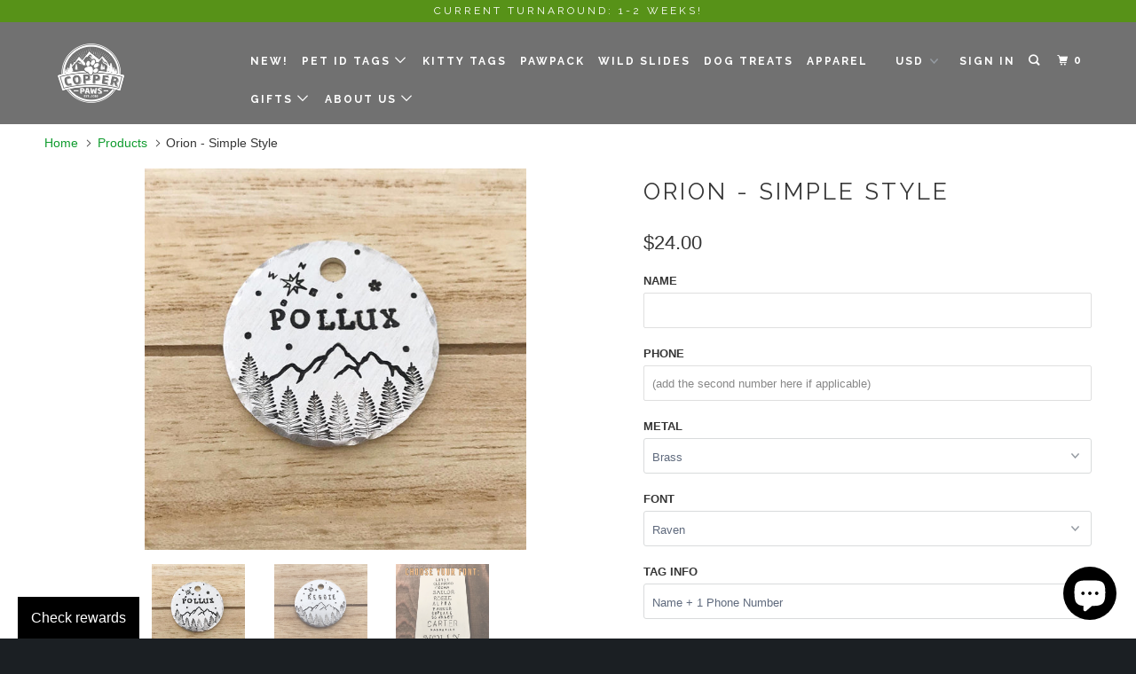

--- FILE ---
content_type: text/html; charset=utf-8
request_url: https://copper-paws.com/products/atlas-simple-style-1
body_size: 97616
content:
<!DOCTYPE html>
<!--[if lt IE 7 ]><html class="ie ie6" lang="en"> <![endif]-->
<!--[if IE 7 ]><html class="ie ie7" lang="en"> <![endif]-->
<!--[if IE 8 ]><html class="ie ie8" lang="en"> <![endif]-->
<!--[if IE 9 ]><html class="ie ie9" lang="en"> <![endif]-->
<!--[if (gte IE 10)|!(IE)]><!--><html lang="en"> <!--<![endif]-->
  <head>
    <meta name="facebook-domain-verification" content="lz0zzgheuxqz2addlss08pfdvvw6pl" />
    <meta charset="utf-8">
    <meta http-equiv="cleartype" content="on">
    <meta name="robots" content="index,follow">

    
    <title>Orion - Simple Style - Copper Paws</title>

    
      <meta name="description" content="All tags are hand stamped, rather than laser engraved. This means that no two tags will be identical. We do our best to get the letters evenly spaced, but there will be a uniqueness to each and every tag.  Copper, brass, and aluminum will tarnish over time, it is inevitable. This process will occur faster when exposed " />
    

    <!-- Custom Fonts -->
    
      <link href="//fonts.googleapis.com/css?family=.|Raleway:light,normal,bold|Raleway:light,normal,bold|Raleway:light,normal,bold|Raleway:light,normal,bold|" rel="stylesheet" type="text/css" />
    

    

<meta name="author" content="Copper Paws">
<meta property="og:url" content="https://copper-paws.myshopify.com/products/atlas-simple-style-1">
<meta property="og:site_name" content="Copper Paws">


  <meta property="og:type" content="product">
  <meta property="og:title" content="Orion - Simple Style">
  
    <meta property="og:image" content="http://copper-paws.com/cdn/shop/products/PhotoJun09_81041AM_600x.jpg?v=1594486877">
    <meta property="og:image:secure_url" content="https://copper-paws.com/cdn/shop/products/PhotoJun09_81041AM_600x.jpg?v=1594486877">
    
  
    <meta property="og:image" content="http://copper-paws.com/cdn/shop/products/Photo_Jan_23_2_52_38_PM_600x.jpg?v=1594486877">
    <meta property="og:image:secure_url" content="https://copper-paws.com/cdn/shop/products/Photo_Jan_23_2_52_38_PM_600x.jpg?v=1594486877">
    
  
    <meta property="og:image" content="http://copper-paws.com/cdn/shop/products/image_72c40926-df30-4640-b315-0851c2c03013_600x.png?v=1594486878">
    <meta property="og:image:secure_url" content="https://copper-paws.com/cdn/shop/products/image_72c40926-df30-4640-b315-0851c2c03013_600x.png?v=1594486878">
    
  
  <meta property="og:price:amount" content="22.00">
  <meta property="og:price:currency" content="USD">


  <meta property="og:description" content="All tags are hand stamped, rather than laser engraved. This means that no two tags will be identical. We do our best to get the letters evenly spaced, but there will be a uniqueness to each and every tag.  Copper, brass, and aluminum will tarnish over time, it is inevitable. This process will occur faster when exposed ">




<meta name="twitter:card" content="summary">

  <meta name="twitter:title" content="Orion - Simple Style">
  <meta name="twitter:description" content="All tags are hand stamped, rather than laser engraved. This means that no two tags will be identical. We do our best to get the letters evenly spaced, but there will be a uniqueness to each and every tag.  Copper, brass, and aluminum will tarnish over time, it is inevitable. This process will occur faster when exposed to rough elements such as rain and dirt. To clean up a tag, use a general polishing solution. We use a natural polish on each tag before it is shipped out to help prevent corrosion longer, but again, all metal will rust over time.When you order a tag, it comes with black enamel in the lettering which may wear over time. No worries! You can take a fine tipped Sharpie and color in the lettering, then wipe away the extra with a polishing cloth.  Finally,">
  <meta name="twitter:image" content="https://copper-paws.com/cdn/shop/products/PhotoJun09_81041AM_240x.jpg?v=1594486877">
  <meta name="twitter:image:width" content="240">
  <meta name="twitter:image:height" content="240">



    
    

    <!-- Mobile Specific Metas -->
    <meta name="HandheldFriendly" content="True">
    <meta name="MobileOptimized" content="320">
    <meta name="viewport" content="width=device-width,initial-scale=1">
    <meta name="theme-color" content="#ffffff">

    <!-- Stylesheets for Parallax 3.4.1 -->
    <link href="//copper-paws.com/cdn/shop/t/8/assets/styles.scss.css?v=157938662041552544811703147378" rel="stylesheet" type="text/css" media="all" />

    
      <link rel="shortcut icon" type="image/x-icon" href="//copper-paws.com/cdn/shop/t/8/assets/favicon.png?v=148718616098839658131521077434">
    

    <link rel="canonical" href="https://copper-paws.myshopify.com/products/atlas-simple-style-1" />

    

    <script src="//copper-paws.com/cdn/shop/t/8/assets/app.js?v=67721571792629030171590588699" type="text/javascript"></script>

    <!--[if lte IE 8]>
      <link href="//copper-paws.com/cdn/shop/t/8/assets/ie.css?v=1024305471161636101521077439" rel="stylesheet" type="text/css" media="all" />
      <script src="//copper-paws.com/cdn/shop/t/8/assets/skrollr.ie.js?v=116292453382836155221521077435" type="text/javascript"></script>
    <![endif]-->

    <script>window.performance && window.performance.mark && window.performance.mark('shopify.content_for_header.start');</script><meta id="shopify-digital-wallet" name="shopify-digital-wallet" content="/15702315/digital_wallets/dialog">
<meta name="shopify-checkout-api-token" content="0cece3cec6324c3d8226a8a124d46828">
<meta id="in-context-paypal-metadata" data-shop-id="15702315" data-venmo-supported="false" data-environment="production" data-locale="en_US" data-paypal-v4="true" data-currency="USD">
<link rel="alternate" type="application/json+oembed" href="https://copper-paws.myshopify.com/products/atlas-simple-style-1.oembed">
<script async="async" src="/checkouts/internal/preloads.js?locale=en-US"></script>
<link rel="preconnect" href="https://shop.app" crossorigin="anonymous">
<script async="async" src="https://shop.app/checkouts/internal/preloads.js?locale=en-US&shop_id=15702315" crossorigin="anonymous"></script>
<script id="apple-pay-shop-capabilities" type="application/json">{"shopId":15702315,"countryCode":"US","currencyCode":"USD","merchantCapabilities":["supports3DS"],"merchantId":"gid:\/\/shopify\/Shop\/15702315","merchantName":"Copper Paws","requiredBillingContactFields":["postalAddress","email","phone"],"requiredShippingContactFields":["postalAddress","email","phone"],"shippingType":"shipping","supportedNetworks":["visa","masterCard","amex","discover","elo","jcb"],"total":{"type":"pending","label":"Copper Paws","amount":"1.00"},"shopifyPaymentsEnabled":true,"supportsSubscriptions":true}</script>
<script id="shopify-features" type="application/json">{"accessToken":"0cece3cec6324c3d8226a8a124d46828","betas":["rich-media-storefront-analytics"],"domain":"copper-paws.com","predictiveSearch":true,"shopId":15702315,"locale":"en"}</script>
<script>var Shopify = Shopify || {};
Shopify.shop = "copper-paws.myshopify.com";
Shopify.locale = "en";
Shopify.currency = {"active":"USD","rate":"1.0"};
Shopify.country = "US";
Shopify.theme = {"name":"Parallax","id":1529511945,"schema_name":"Parallax","schema_version":"3.4.1","theme_store_id":688,"role":"main"};
Shopify.theme.handle = "null";
Shopify.theme.style = {"id":null,"handle":null};
Shopify.cdnHost = "copper-paws.com/cdn";
Shopify.routes = Shopify.routes || {};
Shopify.routes.root = "/";</script>
<script type="module">!function(o){(o.Shopify=o.Shopify||{}).modules=!0}(window);</script>
<script>!function(o){function n(){var o=[];function n(){o.push(Array.prototype.slice.apply(arguments))}return n.q=o,n}var t=o.Shopify=o.Shopify||{};t.loadFeatures=n(),t.autoloadFeatures=n()}(window);</script>
<script>
  window.ShopifyPay = window.ShopifyPay || {};
  window.ShopifyPay.apiHost = "shop.app\/pay";
  window.ShopifyPay.redirectState = null;
</script>
<script id="shop-js-analytics" type="application/json">{"pageType":"product"}</script>
<script defer="defer" async type="module" src="//copper-paws.com/cdn/shopifycloud/shop-js/modules/v2/client.init-shop-cart-sync_Bc8-qrdt.en.esm.js"></script>
<script defer="defer" async type="module" src="//copper-paws.com/cdn/shopifycloud/shop-js/modules/v2/chunk.common_CmNk3qlo.esm.js"></script>
<script type="module">
  await import("//copper-paws.com/cdn/shopifycloud/shop-js/modules/v2/client.init-shop-cart-sync_Bc8-qrdt.en.esm.js");
await import("//copper-paws.com/cdn/shopifycloud/shop-js/modules/v2/chunk.common_CmNk3qlo.esm.js");

  window.Shopify.SignInWithShop?.initShopCartSync?.({"fedCMEnabled":true,"windoidEnabled":true});

</script>
<script>
  window.Shopify = window.Shopify || {};
  if (!window.Shopify.featureAssets) window.Shopify.featureAssets = {};
  window.Shopify.featureAssets['shop-js'] = {"shop-cart-sync":["modules/v2/client.shop-cart-sync_DOpY4EW0.en.esm.js","modules/v2/chunk.common_CmNk3qlo.esm.js"],"shop-button":["modules/v2/client.shop-button_CI-s0xGZ.en.esm.js","modules/v2/chunk.common_CmNk3qlo.esm.js"],"init-fed-cm":["modules/v2/client.init-fed-cm_D2vsy40D.en.esm.js","modules/v2/chunk.common_CmNk3qlo.esm.js"],"init-windoid":["modules/v2/client.init-windoid_CXNAd0Cm.en.esm.js","modules/v2/chunk.common_CmNk3qlo.esm.js"],"shop-toast-manager":["modules/v2/client.shop-toast-manager_Cx0C6may.en.esm.js","modules/v2/chunk.common_CmNk3qlo.esm.js"],"shop-cash-offers":["modules/v2/client.shop-cash-offers_CL9Nay2h.en.esm.js","modules/v2/chunk.common_CmNk3qlo.esm.js","modules/v2/chunk.modal_CvhjeixQ.esm.js"],"avatar":["modules/v2/client.avatar_BTnouDA3.en.esm.js"],"init-shop-email-lookup-coordinator":["modules/v2/client.init-shop-email-lookup-coordinator_B9mmbKi4.en.esm.js","modules/v2/chunk.common_CmNk3qlo.esm.js"],"init-shop-cart-sync":["modules/v2/client.init-shop-cart-sync_Bc8-qrdt.en.esm.js","modules/v2/chunk.common_CmNk3qlo.esm.js"],"pay-button":["modules/v2/client.pay-button_Bhm3077V.en.esm.js","modules/v2/chunk.common_CmNk3qlo.esm.js"],"init-customer-accounts-sign-up":["modules/v2/client.init-customer-accounts-sign-up_C7zhr03q.en.esm.js","modules/v2/client.shop-login-button_BbMx65lK.en.esm.js","modules/v2/chunk.common_CmNk3qlo.esm.js","modules/v2/chunk.modal_CvhjeixQ.esm.js"],"init-shop-for-new-customer-accounts":["modules/v2/client.init-shop-for-new-customer-accounts_rLbLSDTe.en.esm.js","modules/v2/client.shop-login-button_BbMx65lK.en.esm.js","modules/v2/chunk.common_CmNk3qlo.esm.js","modules/v2/chunk.modal_CvhjeixQ.esm.js"],"checkout-modal":["modules/v2/client.checkout-modal_Fp9GouFF.en.esm.js","modules/v2/chunk.common_CmNk3qlo.esm.js","modules/v2/chunk.modal_CvhjeixQ.esm.js"],"init-customer-accounts":["modules/v2/client.init-customer-accounts_DkVf8Jdu.en.esm.js","modules/v2/client.shop-login-button_BbMx65lK.en.esm.js","modules/v2/chunk.common_CmNk3qlo.esm.js","modules/v2/chunk.modal_CvhjeixQ.esm.js"],"shop-login-button":["modules/v2/client.shop-login-button_BbMx65lK.en.esm.js","modules/v2/chunk.common_CmNk3qlo.esm.js","modules/v2/chunk.modal_CvhjeixQ.esm.js"],"shop-login":["modules/v2/client.shop-login_B9KWmZaW.en.esm.js","modules/v2/chunk.common_CmNk3qlo.esm.js","modules/v2/chunk.modal_CvhjeixQ.esm.js"],"shop-follow-button":["modules/v2/client.shop-follow-button_B-omSWeu.en.esm.js","modules/v2/chunk.common_CmNk3qlo.esm.js","modules/v2/chunk.modal_CvhjeixQ.esm.js"],"lead-capture":["modules/v2/client.lead-capture_DZQFWrYz.en.esm.js","modules/v2/chunk.common_CmNk3qlo.esm.js","modules/v2/chunk.modal_CvhjeixQ.esm.js"],"payment-terms":["modules/v2/client.payment-terms_Bl_bs7GP.en.esm.js","modules/v2/chunk.common_CmNk3qlo.esm.js","modules/v2/chunk.modal_CvhjeixQ.esm.js"]};
</script>
<script>(function() {
  var isLoaded = false;
  function asyncLoad() {
    if (isLoaded) return;
    isLoaded = true;
    var urls = ["\/\/d1liekpayvooaz.cloudfront.net\/apps\/customizery\/customizery.js?shop=copper-paws.myshopify.com","\/\/cdn.shopify.com\/proxy\/15fa2e4c867fb85b55fbea53c2d407f085493957bbf9878072b4a2831afc7d2a\/api.goaffpro.com\/loader.js?shop=copper-paws.myshopify.com\u0026sp-cache-control=cHVibGljLCBtYXgtYWdlPTkwMA","https:\/\/app.marsello.com\/Portal\/Custom\/ScriptToInstall\/5c2e3e25811f9e05b469280a?aProvId=5c2e3e18811f9e05b46926db\u0026shop=copper-paws.myshopify.com","https:\/\/assets1.adroll.com\/shopify\/latest\/j\/shopify_rolling_bootstrap_v2.js?adroll_adv_id=BEDU46M5UJFXDHWW35CSTX\u0026adroll_pix_id=3ITULHCLHBG5DP2LTIVRDQ\u0026shop=copper-paws.myshopify.com","\/\/cdn.shopify.com\/proxy\/a73e0f2addca3e75873db88aefd8ffed081c0324f9a44097e0d5abe32c02c5e8\/static.cdn.printful.com\/static\/js\/external\/shopify-product-customizer.js?v=0.28\u0026shop=copper-paws.myshopify.com\u0026sp-cache-control=cHVibGljLCBtYXgtYWdlPTkwMA","\/\/cdn.shopify.com\/proxy\/c4fc9b03fa826b84e1097fcb3f3d042d8c70752cc5f4e99cffb51e4252844538\/forms-akamai.smsbump.com\/651537\/form_216554.js?ver=1749577679\u0026shop=copper-paws.myshopify.com\u0026sp-cache-control=cHVibGljLCBtYXgtYWdlPTkwMA","https:\/\/static.rechargecdn.com\/static\/js\/recharge.js?shop=copper-paws.myshopify.com"];
    for (var i = 0; i < urls.length; i++) {
      var s = document.createElement('script');
      s.type = 'text/javascript';
      s.async = true;
      s.src = urls[i];
      var x = document.getElementsByTagName('script')[0];
      x.parentNode.insertBefore(s, x);
    }
  };
  if(window.attachEvent) {
    window.attachEvent('onload', asyncLoad);
  } else {
    window.addEventListener('load', asyncLoad, false);
  }
})();</script>
<script id="__st">var __st={"a":15702315,"offset":-21600,"reqid":"bb9f9146-e93a-4a68-a9de-3a01559231db-1762206438","pageurl":"copper-paws.com\/products\/atlas-simple-style-1","u":"076589077413","p":"product","rtyp":"product","rid":4492456755284};</script>
<script>window.ShopifyPaypalV4VisibilityTracking = true;</script>
<script id="captcha-bootstrap">!function(){'use strict';const t='contact',e='account',n='new_comment',o=[[t,t],['blogs',n],['comments',n],[t,'customer']],c=[[e,'customer_login'],[e,'guest_login'],[e,'recover_customer_password'],[e,'create_customer']],r=t=>t.map((([t,e])=>`form[action*='/${t}']:not([data-nocaptcha='true']) input[name='form_type'][value='${e}']`)).join(','),a=t=>()=>t?[...document.querySelectorAll(t)].map((t=>t.form)):[];function s(){const t=[...o],e=r(t);return a(e)}const i='password',u='form_key',d=['recaptcha-v3-token','g-recaptcha-response','h-captcha-response',i],f=()=>{try{return window.sessionStorage}catch{return}},m='__shopify_v',_=t=>t.elements[u];function p(t,e,n=!1){try{const o=window.sessionStorage,c=JSON.parse(o.getItem(e)),{data:r}=function(t){const{data:e,action:n}=t;return t[m]||n?{data:e,action:n}:{data:t,action:n}}(c);for(const[e,n]of Object.entries(r))t.elements[e]&&(t.elements[e].value=n);n&&o.removeItem(e)}catch(o){console.error('form repopulation failed',{error:o})}}const l='form_type',E='cptcha';function T(t){t.dataset[E]=!0}const w=window,h=w.document,L='Shopify',v='ce_forms',y='captcha';let A=!1;((t,e)=>{const n=(g='f06e6c50-85a8-45c8-87d0-21a2b65856fe',I='https://cdn.shopify.com/shopifycloud/storefront-forms-hcaptcha/ce_storefront_forms_captcha_hcaptcha.v1.5.2.iife.js',D={infoText:'Protected by hCaptcha',privacyText:'Privacy',termsText:'Terms'},(t,e,n)=>{const o=w[L][v],c=o.bindForm;if(c)return c(t,g,e,D).then(n);var r;o.q.push([[t,g,e,D],n]),r=I,A||(h.body.append(Object.assign(h.createElement('script'),{id:'captcha-provider',async:!0,src:r})),A=!0)});var g,I,D;w[L]=w[L]||{},w[L][v]=w[L][v]||{},w[L][v].q=[],w[L][y]=w[L][y]||{},w[L][y].protect=function(t,e){n(t,void 0,e),T(t)},Object.freeze(w[L][y]),function(t,e,n,w,h,L){const[v,y,A,g]=function(t,e,n){const i=e?o:[],u=t?c:[],d=[...i,...u],f=r(d),m=r(i),_=r(d.filter((([t,e])=>n.includes(e))));return[a(f),a(m),a(_),s()]}(w,h,L),I=t=>{const e=t.target;return e instanceof HTMLFormElement?e:e&&e.form},D=t=>v().includes(t);t.addEventListener('submit',(t=>{const e=I(t);if(!e)return;const n=D(e)&&!e.dataset.hcaptchaBound&&!e.dataset.recaptchaBound,o=_(e),c=g().includes(e)&&(!o||!o.value);(n||c)&&t.preventDefault(),c&&!n&&(function(t){try{if(!f())return;!function(t){const e=f();if(!e)return;const n=_(t);if(!n)return;const o=n.value;o&&e.removeItem(o)}(t);const e=Array.from(Array(32),(()=>Math.random().toString(36)[2])).join('');!function(t,e){_(t)||t.append(Object.assign(document.createElement('input'),{type:'hidden',name:u})),t.elements[u].value=e}(t,e),function(t,e){const n=f();if(!n)return;const o=[...t.querySelectorAll(`input[type='${i}']`)].map((({name:t})=>t)),c=[...d,...o],r={};for(const[a,s]of new FormData(t).entries())c.includes(a)||(r[a]=s);n.setItem(e,JSON.stringify({[m]:1,action:t.action,data:r}))}(t,e)}catch(e){console.error('failed to persist form',e)}}(e),e.submit())}));const S=(t,e)=>{t&&!t.dataset[E]&&(n(t,e.some((e=>e===t))),T(t))};for(const o of['focusin','change'])t.addEventListener(o,(t=>{const e=I(t);D(e)&&S(e,y())}));const B=e.get('form_key'),M=e.get(l),P=B&&M;t.addEventListener('DOMContentLoaded',(()=>{const t=y();if(P)for(const e of t)e.elements[l].value===M&&p(e,B);[...new Set([...A(),...v().filter((t=>'true'===t.dataset.shopifyCaptcha))])].forEach((e=>S(e,t)))}))}(h,new URLSearchParams(w.location.search),n,t,e,['guest_login'])})(!0,!0)}();</script>
<script integrity="sha256-52AcMU7V7pcBOXWImdc/TAGTFKeNjmkeM1Pvks/DTgc=" data-source-attribution="shopify.loadfeatures" defer="defer" src="//copper-paws.com/cdn/shopifycloud/storefront/assets/storefront/load_feature-81c60534.js" crossorigin="anonymous"></script>
<script crossorigin="anonymous" defer="defer" src="//copper-paws.com/cdn/shopifycloud/storefront/assets/shopify_pay/storefront-65b4c6d7.js?v=20250812"></script>
<script data-source-attribution="shopify.dynamic_checkout.dynamic.init">var Shopify=Shopify||{};Shopify.PaymentButton=Shopify.PaymentButton||{isStorefrontPortableWallets:!0,init:function(){window.Shopify.PaymentButton.init=function(){};var t=document.createElement("script");t.src="https://copper-paws.com/cdn/shopifycloud/portable-wallets/latest/portable-wallets.en.js",t.type="module",document.head.appendChild(t)}};
</script>
<script data-source-attribution="shopify.dynamic_checkout.buyer_consent">
  function portableWalletsHideBuyerConsent(e){var t=document.getElementById("shopify-buyer-consent"),n=document.getElementById("shopify-subscription-policy-button");t&&n&&(t.classList.add("hidden"),t.setAttribute("aria-hidden","true"),n.removeEventListener("click",e))}function portableWalletsShowBuyerConsent(e){var t=document.getElementById("shopify-buyer-consent"),n=document.getElementById("shopify-subscription-policy-button");t&&n&&(t.classList.remove("hidden"),t.removeAttribute("aria-hidden"),n.addEventListener("click",e))}window.Shopify?.PaymentButton&&(window.Shopify.PaymentButton.hideBuyerConsent=portableWalletsHideBuyerConsent,window.Shopify.PaymentButton.showBuyerConsent=portableWalletsShowBuyerConsent);
</script>
<script>
  function portableWalletsCleanup(e){e&&e.src&&console.error("Failed to load portable wallets script "+e.src);var t=document.querySelectorAll("shopify-accelerated-checkout .shopify-payment-button__skeleton, shopify-accelerated-checkout-cart .wallet-cart-button__skeleton"),e=document.getElementById("shopify-buyer-consent");for(let e=0;e<t.length;e++)t[e].remove();e&&e.remove()}function portableWalletsNotLoadedAsModule(e){e instanceof ErrorEvent&&"string"==typeof e.message&&e.message.includes("import.meta")&&"string"==typeof e.filename&&e.filename.includes("portable-wallets")&&(window.removeEventListener("error",portableWalletsNotLoadedAsModule),window.Shopify.PaymentButton.failedToLoad=e,"loading"===document.readyState?document.addEventListener("DOMContentLoaded",window.Shopify.PaymentButton.init):window.Shopify.PaymentButton.init())}window.addEventListener("error",portableWalletsNotLoadedAsModule);
</script>

<script type="module" src="https://copper-paws.com/cdn/shopifycloud/portable-wallets/latest/portable-wallets.en.js" onError="portableWalletsCleanup(this)" crossorigin="anonymous"></script>
<script nomodule>
  document.addEventListener("DOMContentLoaded", portableWalletsCleanup);
</script>

<link id="shopify-accelerated-checkout-styles" rel="stylesheet" media="screen" href="https://copper-paws.com/cdn/shopifycloud/portable-wallets/latest/accelerated-checkout-backwards-compat.css" crossorigin="anonymous">
<style id="shopify-accelerated-checkout-cart">
        #shopify-buyer-consent {
  margin-top: 1em;
  display: inline-block;
  width: 100%;
}

#shopify-buyer-consent.hidden {
  display: none;
}

#shopify-subscription-policy-button {
  background: none;
  border: none;
  padding: 0;
  text-decoration: underline;
  font-size: inherit;
  cursor: pointer;
}

#shopify-subscription-policy-button::before {
  box-shadow: none;
}

      </style>

<script>window.performance && window.performance.mark && window.performance.mark('shopify.content_for_header.end');</script>

    <noscript>
      <style>

        .slides > li:first-child { display: block; }
        .image__fallback {
          width: 100vw;
          display: block !important;
          max-width: 100vw !important;
          margin-bottom: 0;
        }
        .image__fallback + .hsContainer__image {
          display: none !important;
        }
        .hsContainer {
          height: auto !important;
        }
        .no-js-only {
          display: inherit !important;
        }
        .icon-cart.cart-button {
          display: none;
        }
        .lazyload,
        .cart_page_image img {
          opacity: 1;
          -webkit-filter: blur(0);
          filter: blur(0);
        }
        .bcg .hsContent {
          background-color: transparent;
        }
        .animate_right,
        .animate_left,
        .animate_up,
        .animate_down {
          opacity: 1;
        }
        .flexslider .slides>li {
          display: block;
        }
        .product_section .product_form {
          opacity: 1;
        }
        .multi_select,
        form .select {
          display: block !important;
        }
        .swatch_options {
          display: none;
        }
      </style>
    </noscript>

  <script>var scaaffCheck = false;</script>
<script src="//copper-paws.com/cdn/shop/t/8/assets/sca_affiliate.js?v=31272437227815715411656643138" type="text/javascript"></script>
<!-- BEGIN app block: shopify://apps/paywhirl-subscriptions/blocks/paywhirl-customer-portal/41e95d60-82cf-46e8-84de-618d7e4c37b7 -->



<style>
@keyframes paywhirl-customer-portal-loader {
  0% { -ms-transform: rotate(0deg); -webkit-transform: rotate(0deg); transform: rotate(0deg); }
  100% { -ms-transform: rotate(360deg); -webkit-transform: rotate(360deg); transform: rotate(360deg); }
}

#paywhirl-customer-portal-frame {
  width: 100%;
  height: 0;
  border: none;
}

#paywhirl-customer-portal-loader {
  margin-top: 100px;
  text-align: center;
}

html.paywhirl-customer-portal main > :not(#paywhirl-customer-portal-wrap) {
  display: none !important;
}
</style>

<script type="text/javascript">
(function() {
  const locale = window.Shopify && window.Shopify.locale ? window.Shopify.locale : 'en';

  const showSubscriptionsLink = true;
  const showCustomerLoginNote = true;
  const showAddressChangeNote = true;

  addEventListener('DOMContentLoaded', () => {
    const accountPath = '/account'
    if (showSubscriptionsLink && location.pathname === accountPath) {
      addSubscriptionsUrl()
    }

    const addressesPath = '/account/addresses'
    if (showAddressChangeNote && location.pathname === addressesPath) {
      addAddressChangeNote()
    }

    const accountLoginPath = '/account/login'
    if (showCustomerLoginNote && location.pathname === accountLoginPath) {
      addCustomerLoginNote()
    }
  }, { once: true });

  const portalPage = (() => {
    const match = location.search.match(/[\?&]pw-page=([^&]+)/);
    return match ? decodeURIComponent(match[1]) : null;
  })()

  if (!portalPage) {
    return;
  }

  document.querySelector('html').classList.add('paywhirl-customer-portal');

  function addSubscriptionsUrl() {
    const addressesLinkElements = document.querySelectorAll('[href="/account/addresses"]');

    Array.from(addressesLinkElements).forEach((addressesLinkElement) => {
      let targetElement = addressesLinkElement;
      let snippet = new DocumentFragment();

      const subscriptionLinkElement = document.createElement('A');
      const linkClasses = addressesLinkElement.getAttribute('class');
      subscriptionLinkElement.innerHTML = t('general:account-subscriptions-link', 'My Subscriptions');
      subscriptionLinkElement.setAttribute('href', '/account?pw-page=%2F');
      linkClasses && subscriptionLinkElement.setAttribute('class', linkClasses);

      if (!targetElement.nextElementSibling && !targetElement.previousElementSibling) {
          targetElement = addressesLinkElement.parentElement;

          const container = document.createElement(targetElement.tagName);
          const containerClasses = targetElement.getAttribute('class');
          containerClasses && container.setAttribute('class', containerClasses);

          snippet = container;
      }

      snippet.appendChild(subscriptionLinkElement);

      targetElement.after(snippet)

      const targetDisplayStyle = window.getComputedStyle(targetElement).display;
      if (['inline', 'inline-block'].includes(targetDisplayStyle)) {
          targetElement.after(document.createElement('BR'))
      }
    });
  }

  function addAddressChangeNote() {
    const addressesPath = '/account/addresses'
    const forms = document.querySelectorAll('form[action^="' + addressesPath + '"]')

    Array.from(forms).forEach((form) => {
      const submitButton = form.querySelector('[type="submit"]')
      const infoText = document.createElement('P')
      const subscriptionsLink = t('general:account-subscriptions-link', 'my subscriptions').toLowerCase()
      const text = t('general:default-address-change-note', "Changing your default address does not affect existing subscriptions. If you'd like to change your delivery address for recurring orders, please visit the _SUBSCRIPTIONS_LINK_ page")
      infoText.innerHTML = text.replace('_SUBSCRIPTIONS_LINK_', '<a href="/account?pw-page=%2F">' + subscriptionsLink + '</a>')

      if (submitButton) {
        submitButton.parentElement.insertBefore(infoText, submitButton)
        return
      }

      const defaultAddressInput = form.querySelector('input[name="address[default]"]')
      if (defaultAddressInput) {
        defaultAddressInput.parentElement.insertBefore(infoText, defaultAddressInput)
      }
    })
  }

  function addCustomerLoginNote() {
    const accountLoginPath = '/account/login'
    const forms = document.querySelectorAll('form[action^="' + accountLoginPath + '"]')

    Array.from(forms).forEach((form) => {
      const textNote = document.createElement('P')
      textNote.innerHTML = t('general:customer-login-page-note', 'In order to access your subscriptions, create an account with the same email address')
      form.append(textNote)
    })
  }

  function t(key, defaultValue) {
    const settings = null;

    const defaultKey = `default:${key}`;
    const localeKey = `${locale}:${key}`;
    const translations = settings && settings.translations ? settings.translations : {};
    const defaultTranslation = translations[defaultKey] ? translations[defaultKey] : defaultValue;

    return translations[localeKey] ? translations[localeKey] : defaultTranslation;
  }

  const template = `
    <div id="paywhirl-customer-portal-wrap" class="page-width">
      <div id="paywhirl-customer-portal-loader">
<svg
  aria-hidden="true"
  focusable="false"
  role="presentation"
  style="animation: paywhirl-customer-portal-loader 500ms infinite linear;display:inline-block;width:20px;height:20px;vertical-align:middle;fill:currentColor;"
  viewBox="0 0 20 20"
>
  <path d="M7.229 1.173a9.25 9.25 0 1 0 11.655 11.412 1.25 1.25 0 1 0-2.4-.698 6.75 6.75 0 1 1-8.506-8.329 1.25 1.25 0 1 0-.75-2.385z" fill="#919EAB"/>
</svg>
</div>
      <iframe id="paywhirl-customer-portal-frame" src="/a/paywhirl${portalPage}?locale=${locale}&use_built_in_stylesheets=1"></iframe>
    </div>
  `;

  addEventListener('load', () => {
    const containerSelector = "main";
    const container = document.querySelector(containerSelector);

    if (!container) {
      return console.log(`The container element '${containerSelector}' for the PayWhirl Customer Portal couldn't be found. Please review the corresponding setting in Theme settings -> App embeds or contact our support.`);
    }

    container.innerHTML = template;
  })
})()
</script>

<!-- END app block --><script src="https://cdn.shopify.com/extensions/7bc9bb47-adfa-4267-963e-cadee5096caf/inbox-1252/assets/inbox-chat-loader.js" type="text/javascript" defer="defer"></script>
<link href="https://monorail-edge.shopifysvc.com" rel="dns-prefetch">
<script>(function(){if ("sendBeacon" in navigator && "performance" in window) {try {var session_token_from_headers = performance.getEntriesByType('navigation')[0].serverTiming.find(x => x.name == '_s').description;} catch {var session_token_from_headers = undefined;}var session_cookie_matches = document.cookie.match(/_shopify_s=([^;]*)/);var session_token_from_cookie = session_cookie_matches && session_cookie_matches.length === 2 ? session_cookie_matches[1] : "";var session_token = session_token_from_headers || session_token_from_cookie || "";function handle_abandonment_event(e) {var entries = performance.getEntries().filter(function(entry) {return /monorail-edge.shopifysvc.com/.test(entry.name);});if (!window.abandonment_tracked && entries.length === 0) {window.abandonment_tracked = true;var currentMs = Date.now();var navigation_start = performance.timing.navigationStart;var payload = {shop_id: 15702315,url: window.location.href,navigation_start,duration: currentMs - navigation_start,session_token,page_type: "product"};window.navigator.sendBeacon("https://monorail-edge.shopifysvc.com/v1/produce", JSON.stringify({schema_id: "online_store_buyer_site_abandonment/1.1",payload: payload,metadata: {event_created_at_ms: currentMs,event_sent_at_ms: currentMs}}));}}window.addEventListener('pagehide', handle_abandonment_event);}}());</script>
<script id="web-pixels-manager-setup">(function e(e,d,r,n,o){if(void 0===o&&(o={}),!Boolean(null===(a=null===(i=window.Shopify)||void 0===i?void 0:i.analytics)||void 0===a?void 0:a.replayQueue)){var i,a;window.Shopify=window.Shopify||{};var t=window.Shopify;t.analytics=t.analytics||{};var s=t.analytics;s.replayQueue=[],s.publish=function(e,d,r){return s.replayQueue.push([e,d,r]),!0};try{self.performance.mark("wpm:start")}catch(e){}var l=function(){var e={modern:/Edge?\/(1{2}[4-9]|1[2-9]\d|[2-9]\d{2}|\d{4,})\.\d+(\.\d+|)|Firefox\/(1{2}[4-9]|1[2-9]\d|[2-9]\d{2}|\d{4,})\.\d+(\.\d+|)|Chrom(ium|e)\/(9{2}|\d{3,})\.\d+(\.\d+|)|(Maci|X1{2}).+ Version\/(15\.\d+|(1[6-9]|[2-9]\d|\d{3,})\.\d+)([,.]\d+|)( \(\w+\)|)( Mobile\/\w+|) Safari\/|Chrome.+OPR\/(9{2}|\d{3,})\.\d+\.\d+|(CPU[ +]OS|iPhone[ +]OS|CPU[ +]iPhone|CPU IPhone OS|CPU iPad OS)[ +]+(15[._]\d+|(1[6-9]|[2-9]\d|\d{3,})[._]\d+)([._]\d+|)|Android:?[ /-](13[3-9]|1[4-9]\d|[2-9]\d{2}|\d{4,})(\.\d+|)(\.\d+|)|Android.+Firefox\/(13[5-9]|1[4-9]\d|[2-9]\d{2}|\d{4,})\.\d+(\.\d+|)|Android.+Chrom(ium|e)\/(13[3-9]|1[4-9]\d|[2-9]\d{2}|\d{4,})\.\d+(\.\d+|)|SamsungBrowser\/([2-9]\d|\d{3,})\.\d+/,legacy:/Edge?\/(1[6-9]|[2-9]\d|\d{3,})\.\d+(\.\d+|)|Firefox\/(5[4-9]|[6-9]\d|\d{3,})\.\d+(\.\d+|)|Chrom(ium|e)\/(5[1-9]|[6-9]\d|\d{3,})\.\d+(\.\d+|)([\d.]+$|.*Safari\/(?![\d.]+ Edge\/[\d.]+$))|(Maci|X1{2}).+ Version\/(10\.\d+|(1[1-9]|[2-9]\d|\d{3,})\.\d+)([,.]\d+|)( \(\w+\)|)( Mobile\/\w+|) Safari\/|Chrome.+OPR\/(3[89]|[4-9]\d|\d{3,})\.\d+\.\d+|(CPU[ +]OS|iPhone[ +]OS|CPU[ +]iPhone|CPU IPhone OS|CPU iPad OS)[ +]+(10[._]\d+|(1[1-9]|[2-9]\d|\d{3,})[._]\d+)([._]\d+|)|Android:?[ /-](13[3-9]|1[4-9]\d|[2-9]\d{2}|\d{4,})(\.\d+|)(\.\d+|)|Mobile Safari.+OPR\/([89]\d|\d{3,})\.\d+\.\d+|Android.+Firefox\/(13[5-9]|1[4-9]\d|[2-9]\d{2}|\d{4,})\.\d+(\.\d+|)|Android.+Chrom(ium|e)\/(13[3-9]|1[4-9]\d|[2-9]\d{2}|\d{4,})\.\d+(\.\d+|)|Android.+(UC? ?Browser|UCWEB|U3)[ /]?(15\.([5-9]|\d{2,})|(1[6-9]|[2-9]\d|\d{3,})\.\d+)\.\d+|SamsungBrowser\/(5\.\d+|([6-9]|\d{2,})\.\d+)|Android.+MQ{2}Browser\/(14(\.(9|\d{2,})|)|(1[5-9]|[2-9]\d|\d{3,})(\.\d+|))(\.\d+|)|K[Aa][Ii]OS\/(3\.\d+|([4-9]|\d{2,})\.\d+)(\.\d+|)/},d=e.modern,r=e.legacy,n=navigator.userAgent;return n.match(d)?"modern":n.match(r)?"legacy":"unknown"}(),u="modern"===l?"modern":"legacy",c=(null!=n?n:{modern:"",legacy:""})[u],f=function(e){return[e.baseUrl,"/wpm","/b",e.hashVersion,"modern"===e.buildTarget?"m":"l",".js"].join("")}({baseUrl:d,hashVersion:r,buildTarget:u}),m=function(e){var d=e.version,r=e.bundleTarget,n=e.surface,o=e.pageUrl,i=e.monorailEndpoint;return{emit:function(e){var a=e.status,t=e.errorMsg,s=(new Date).getTime(),l=JSON.stringify({metadata:{event_sent_at_ms:s},events:[{schema_id:"web_pixels_manager_load/3.1",payload:{version:d,bundle_target:r,page_url:o,status:a,surface:n,error_msg:t},metadata:{event_created_at_ms:s}}]});if(!i)return console&&console.warn&&console.warn("[Web Pixels Manager] No Monorail endpoint provided, skipping logging."),!1;try{return self.navigator.sendBeacon.bind(self.navigator)(i,l)}catch(e){}var u=new XMLHttpRequest;try{return u.open("POST",i,!0),u.setRequestHeader("Content-Type","text/plain"),u.send(l),!0}catch(e){return console&&console.warn&&console.warn("[Web Pixels Manager] Got an unhandled error while logging to Monorail."),!1}}}}({version:r,bundleTarget:l,surface:e.surface,pageUrl:self.location.href,monorailEndpoint:e.monorailEndpoint});try{o.browserTarget=l,function(e){var d=e.src,r=e.async,n=void 0===r||r,o=e.onload,i=e.onerror,a=e.sri,t=e.scriptDataAttributes,s=void 0===t?{}:t,l=document.createElement("script"),u=document.querySelector("head"),c=document.querySelector("body");if(l.async=n,l.src=d,a&&(l.integrity=a,l.crossOrigin="anonymous"),s)for(var f in s)if(Object.prototype.hasOwnProperty.call(s,f))try{l.dataset[f]=s[f]}catch(e){}if(o&&l.addEventListener("load",o),i&&l.addEventListener("error",i),u)u.appendChild(l);else{if(!c)throw new Error("Did not find a head or body element to append the script");c.appendChild(l)}}({src:f,async:!0,onload:function(){if(!function(){var e,d;return Boolean(null===(d=null===(e=window.Shopify)||void 0===e?void 0:e.analytics)||void 0===d?void 0:d.initialized)}()){var d=window.webPixelsManager.init(e)||void 0;if(d){var r=window.Shopify.analytics;r.replayQueue.forEach((function(e){var r=e[0],n=e[1],o=e[2];d.publishCustomEvent(r,n,o)})),r.replayQueue=[],r.publish=d.publishCustomEvent,r.visitor=d.visitor,r.initialized=!0}}},onerror:function(){return m.emit({status:"failed",errorMsg:"".concat(f," has failed to load")})},sri:function(e){var d=/^sha384-[A-Za-z0-9+/=]+$/;return"string"==typeof e&&d.test(e)}(c)?c:"",scriptDataAttributes:o}),m.emit({status:"loading"})}catch(e){m.emit({status:"failed",errorMsg:(null==e?void 0:e.message)||"Unknown error"})}}})({shopId: 15702315,storefrontBaseUrl: "https://copper-paws.myshopify.com",extensionsBaseUrl: "https://extensions.shopifycdn.com/cdn/shopifycloud/web-pixels-manager",monorailEndpoint: "https://monorail-edge.shopifysvc.com/unstable/produce_batch",surface: "storefront-renderer",enabledBetaFlags: ["2dca8a86"],webPixelsConfigList: [{"id":"1064665330","configuration":"{\"shop\":\"copper-paws.myshopify.com\",\"cookie_duration\":\"604800\"}","eventPayloadVersion":"v1","runtimeContext":"STRICT","scriptVersion":"a2e7513c3708f34b1f617d7ce88f9697","type":"APP","apiClientId":2744533,"privacyPurposes":["ANALYTICS","MARKETING"],"dataSharingAdjustments":{"protectedCustomerApprovalScopes":["read_customer_address","read_customer_email","read_customer_name","read_customer_personal_data","read_customer_phone"]}},{"id":"407830770","configuration":"{\"pixelCode\":\"CQ6PMCRC77U2LHD1NBP0\"}","eventPayloadVersion":"v1","runtimeContext":"STRICT","scriptVersion":"22e92c2ad45662f435e4801458fb78cc","type":"APP","apiClientId":4383523,"privacyPurposes":["ANALYTICS","MARKETING","SALE_OF_DATA"],"dataSharingAdjustments":{"protectedCustomerApprovalScopes":["read_customer_address","read_customer_email","read_customer_name","read_customer_personal_data","read_customer_phone"]}},{"id":"224592114","configuration":"{\"pixel_id\":\"280841749214640\",\"pixel_type\":\"facebook_pixel\",\"metaapp_system_user_token\":\"-\"}","eventPayloadVersion":"v1","runtimeContext":"OPEN","scriptVersion":"ca16bc87fe92b6042fbaa3acc2fbdaa6","type":"APP","apiClientId":2329312,"privacyPurposes":["ANALYTICS","MARKETING","SALE_OF_DATA"],"dataSharingAdjustments":{"protectedCustomerApprovalScopes":["read_customer_address","read_customer_email","read_customer_name","read_customer_personal_data","read_customer_phone"]}},{"id":"shopify-app-pixel","configuration":"{}","eventPayloadVersion":"v1","runtimeContext":"STRICT","scriptVersion":"0450","apiClientId":"shopify-pixel","type":"APP","privacyPurposes":["ANALYTICS","MARKETING"]},{"id":"shopify-custom-pixel","eventPayloadVersion":"v1","runtimeContext":"LAX","scriptVersion":"0450","apiClientId":"shopify-pixel","type":"CUSTOM","privacyPurposes":["ANALYTICS","MARKETING"]}],isMerchantRequest: false,initData: {"shop":{"name":"Copper Paws","paymentSettings":{"currencyCode":"USD"},"myshopifyDomain":"copper-paws.myshopify.com","countryCode":"US","storefrontUrl":"https:\/\/copper-paws.myshopify.com"},"customer":null,"cart":null,"checkout":null,"productVariants":[{"price":{"amount":24.0,"currencyCode":"USD"},"product":{"title":"Orion - Simple Style","vendor":"Copper Paws","id":"4492456755284","untranslatedTitle":"Orion - Simple Style","url":"\/products\/atlas-simple-style-1","type":"Tags"},"id":"32393311486036","image":{"src":"\/\/copper-paws.com\/cdn\/shop\/products\/PhotoJun09_81041AM.jpg?v=1594486877"},"sku":"","title":"Name + 1 Phone Number","untranslatedTitle":"Name + 1 Phone Number"},{"price":{"amount":26.0,"currencyCode":"USD"},"product":{"title":"Orion - Simple Style","vendor":"Copper Paws","id":"4492456755284","untranslatedTitle":"Orion - Simple Style","url":"\/products\/atlas-simple-style-1","type":"Tags"},"id":"32393311518804","image":{"src":"\/\/copper-paws.com\/cdn\/shop\/products\/PhotoJun09_81041AM.jpg?v=1594486877"},"sku":"","title":"Name + 2 Phone Numbers","untranslatedTitle":"Name + 2 Phone Numbers"},{"price":{"amount":22.0,"currencyCode":"USD"},"product":{"title":"Orion - Simple Style","vendor":"Copper Paws","id":"4492456755284","untranslatedTitle":"Orion - Simple Style","url":"\/products\/atlas-simple-style-1","type":"Tags"},"id":"32393311551572","image":{"src":"\/\/copper-paws.com\/cdn\/shop\/products\/PhotoJun09_81041AM.jpg?v=1594486877"},"sku":"","title":"Name Info","untranslatedTitle":"Name Info"}],"purchasingCompany":null},},"https://copper-paws.com/cdn","5303c62bw494ab25dp0d72f2dcm48e21f5a",{"modern":"","legacy":""},{"shopId":"15702315","storefrontBaseUrl":"https:\/\/copper-paws.myshopify.com","extensionBaseUrl":"https:\/\/extensions.shopifycdn.com\/cdn\/shopifycloud\/web-pixels-manager","surface":"storefront-renderer","enabledBetaFlags":"[\"2dca8a86\"]","isMerchantRequest":"false","hashVersion":"5303c62bw494ab25dp0d72f2dcm48e21f5a","publish":"custom","events":"[[\"page_viewed\",{}],[\"product_viewed\",{\"productVariant\":{\"price\":{\"amount\":24.0,\"currencyCode\":\"USD\"},\"product\":{\"title\":\"Orion - Simple Style\",\"vendor\":\"Copper Paws\",\"id\":\"4492456755284\",\"untranslatedTitle\":\"Orion - Simple Style\",\"url\":\"\/products\/atlas-simple-style-1\",\"type\":\"Tags\"},\"id\":\"32393311486036\",\"image\":{\"src\":\"\/\/copper-paws.com\/cdn\/shop\/products\/PhotoJun09_81041AM.jpg?v=1594486877\"},\"sku\":\"\",\"title\":\"Name + 1 Phone Number\",\"untranslatedTitle\":\"Name + 1 Phone Number\"}}]]"});</script><script>
  window.ShopifyAnalytics = window.ShopifyAnalytics || {};
  window.ShopifyAnalytics.meta = window.ShopifyAnalytics.meta || {};
  window.ShopifyAnalytics.meta.currency = 'USD';
  var meta = {"product":{"id":4492456755284,"gid":"gid:\/\/shopify\/Product\/4492456755284","vendor":"Copper Paws","type":"Tags","variants":[{"id":32393311486036,"price":2400,"name":"Orion - Simple Style - Name + 1 Phone Number","public_title":"Name + 1 Phone Number","sku":""},{"id":32393311518804,"price":2600,"name":"Orion - Simple Style - Name + 2 Phone Numbers","public_title":"Name + 2 Phone Numbers","sku":""},{"id":32393311551572,"price":2200,"name":"Orion - Simple Style - Name Info","public_title":"Name Info","sku":""}],"remote":false},"page":{"pageType":"product","resourceType":"product","resourceId":4492456755284}};
  for (var attr in meta) {
    window.ShopifyAnalytics.meta[attr] = meta[attr];
  }
</script>
<script class="analytics">
  (function () {
    var customDocumentWrite = function(content) {
      var jquery = null;

      if (window.jQuery) {
        jquery = window.jQuery;
      } else if (window.Checkout && window.Checkout.$) {
        jquery = window.Checkout.$;
      }

      if (jquery) {
        jquery('body').append(content);
      }
    };

    var hasLoggedConversion = function(token) {
      if (token) {
        return document.cookie.indexOf('loggedConversion=' + token) !== -1;
      }
      return false;
    }

    var setCookieIfConversion = function(token) {
      if (token) {
        var twoMonthsFromNow = new Date(Date.now());
        twoMonthsFromNow.setMonth(twoMonthsFromNow.getMonth() + 2);

        document.cookie = 'loggedConversion=' + token + '; expires=' + twoMonthsFromNow;
      }
    }

    var trekkie = window.ShopifyAnalytics.lib = window.trekkie = window.trekkie || [];
    if (trekkie.integrations) {
      return;
    }
    trekkie.methods = [
      'identify',
      'page',
      'ready',
      'track',
      'trackForm',
      'trackLink'
    ];
    trekkie.factory = function(method) {
      return function() {
        var args = Array.prototype.slice.call(arguments);
        args.unshift(method);
        trekkie.push(args);
        return trekkie;
      };
    };
    for (var i = 0; i < trekkie.methods.length; i++) {
      var key = trekkie.methods[i];
      trekkie[key] = trekkie.factory(key);
    }
    trekkie.load = function(config) {
      trekkie.config = config || {};
      trekkie.config.initialDocumentCookie = document.cookie;
      var first = document.getElementsByTagName('script')[0];
      var script = document.createElement('script');
      script.type = 'text/javascript';
      script.onerror = function(e) {
        var scriptFallback = document.createElement('script');
        scriptFallback.type = 'text/javascript';
        scriptFallback.onerror = function(error) {
                var Monorail = {
      produce: function produce(monorailDomain, schemaId, payload) {
        var currentMs = new Date().getTime();
        var event = {
          schema_id: schemaId,
          payload: payload,
          metadata: {
            event_created_at_ms: currentMs,
            event_sent_at_ms: currentMs
          }
        };
        return Monorail.sendRequest("https://" + monorailDomain + "/v1/produce", JSON.stringify(event));
      },
      sendRequest: function sendRequest(endpointUrl, payload) {
        // Try the sendBeacon API
        if (window && window.navigator && typeof window.navigator.sendBeacon === 'function' && typeof window.Blob === 'function' && !Monorail.isIos12()) {
          var blobData = new window.Blob([payload], {
            type: 'text/plain'
          });

          if (window.navigator.sendBeacon(endpointUrl, blobData)) {
            return true;
          } // sendBeacon was not successful

        } // XHR beacon

        var xhr = new XMLHttpRequest();

        try {
          xhr.open('POST', endpointUrl);
          xhr.setRequestHeader('Content-Type', 'text/plain');
          xhr.send(payload);
        } catch (e) {
          console.log(e);
        }

        return false;
      },
      isIos12: function isIos12() {
        return window.navigator.userAgent.lastIndexOf('iPhone; CPU iPhone OS 12_') !== -1 || window.navigator.userAgent.lastIndexOf('iPad; CPU OS 12_') !== -1;
      }
    };
    Monorail.produce('monorail-edge.shopifysvc.com',
      'trekkie_storefront_load_errors/1.1',
      {shop_id: 15702315,
      theme_id: 1529511945,
      app_name: "storefront",
      context_url: window.location.href,
      source_url: "//copper-paws.com/cdn/s/trekkie.storefront.5ad93876886aa0a32f5bade9f25632a26c6f183a.min.js"});

        };
        scriptFallback.async = true;
        scriptFallback.src = '//copper-paws.com/cdn/s/trekkie.storefront.5ad93876886aa0a32f5bade9f25632a26c6f183a.min.js';
        first.parentNode.insertBefore(scriptFallback, first);
      };
      script.async = true;
      script.src = '//copper-paws.com/cdn/s/trekkie.storefront.5ad93876886aa0a32f5bade9f25632a26c6f183a.min.js';
      first.parentNode.insertBefore(script, first);
    };
    trekkie.load(
      {"Trekkie":{"appName":"storefront","development":false,"defaultAttributes":{"shopId":15702315,"isMerchantRequest":null,"themeId":1529511945,"themeCityHash":"15905139660490542633","contentLanguage":"en","currency":"USD","eventMetadataId":"ac8f539c-c634-49fc-951f-47864084f5af"},"isServerSideCookieWritingEnabled":true,"monorailRegion":"shop_domain","enabledBetaFlags":["f0df213a"]},"Session Attribution":{},"S2S":{"facebookCapiEnabled":false,"source":"trekkie-storefront-renderer","apiClientId":580111}}
    );

    var loaded = false;
    trekkie.ready(function() {
      if (loaded) return;
      loaded = true;

      window.ShopifyAnalytics.lib = window.trekkie;

      var originalDocumentWrite = document.write;
      document.write = customDocumentWrite;
      try { window.ShopifyAnalytics.merchantGoogleAnalytics.call(this); } catch(error) {};
      document.write = originalDocumentWrite;

      window.ShopifyAnalytics.lib.page(null,{"pageType":"product","resourceType":"product","resourceId":4492456755284,"shopifyEmitted":true});

      var match = window.location.pathname.match(/checkouts\/(.+)\/(thank_you|post_purchase)/)
      var token = match? match[1]: undefined;
      if (!hasLoggedConversion(token)) {
        setCookieIfConversion(token);
        window.ShopifyAnalytics.lib.track("Viewed Product",{"currency":"USD","variantId":32393311486036,"productId":4492456755284,"productGid":"gid:\/\/shopify\/Product\/4492456755284","name":"Orion - Simple Style - Name + 1 Phone Number","price":"24.00","sku":"","brand":"Copper Paws","variant":"Name + 1 Phone Number","category":"Tags","nonInteraction":true,"remote":false},undefined,undefined,{"shopifyEmitted":true});
      window.ShopifyAnalytics.lib.track("monorail:\/\/trekkie_storefront_viewed_product\/1.1",{"currency":"USD","variantId":32393311486036,"productId":4492456755284,"productGid":"gid:\/\/shopify\/Product\/4492456755284","name":"Orion - Simple Style - Name + 1 Phone Number","price":"24.00","sku":"","brand":"Copper Paws","variant":"Name + 1 Phone Number","category":"Tags","nonInteraction":true,"remote":false,"referer":"https:\/\/copper-paws.com\/products\/atlas-simple-style-1"});
      }
    });


        var eventsListenerScript = document.createElement('script');
        eventsListenerScript.async = true;
        eventsListenerScript.src = "//copper-paws.com/cdn/shopifycloud/storefront/assets/shop_events_listener-3da45d37.js";
        document.getElementsByTagName('head')[0].appendChild(eventsListenerScript);

})();</script>
<script
  defer
  src="https://copper-paws.com/cdn/shopifycloud/perf-kit/shopify-perf-kit-2.1.2.min.js"
  data-application="storefront-renderer"
  data-shop-id="15702315"
  data-render-region="gcp-us-central1"
  data-page-type="product"
  data-theme-instance-id="1529511945"
  data-theme-name="Parallax"
  data-theme-version="3.4.1"
  data-monorail-region="shop_domain"
  data-resource-timing-sampling-rate="10"
  data-shs="true"
  data-shs-beacon="true"
  data-shs-export-with-fetch="true"
  data-shs-logs-sample-rate="1"
></script>
</head>

  

  <body class="product "
    data-money-format="${{amount}}">

    <div id="content_wrapper">
      <div id="shopify-section-header" class="shopify-section header-section">
  
    <div class="promo_banner js-promo_banner--global sticky-promo--true">
      
        <p>Current Turnaround: 1-2 weeks!</p>
      
    </div>
  


<div id="header" class="mm-fixed-top Fixed mobile-header mobile-sticky-header--true" data-search-enabled="true">
  <a href="#nav" class="icon-menu" aria-haspopup="true" aria-label="Menu"><span>Menu</span></a>
  <a href="https://copper-paws.myshopify.com" title="Copper Paws" class="mobile_logo logo">
    
      <img src="//copper-paws.com/cdn/shop/files/7005-Copper-Paws-01-01_a9ef6d89-0575-4ee9-98a9-6d0a7335ff73_410x.png?v=1613699796" alt="Copper Paws" />
    
  </a>
  <a href="#cart" class="icon-cart cart-button right"><span>0</span></a>
</div>

<div class="hidden">
  <div id="nav">
    <ul>
      
        
          <li ><a href="/collections/new">New!</a></li>
        
      
        
          <li >
            
              <a href="/collections/dog-tags">Pet ID Tags</a>
            
            <ul>
              
                
                  <li ><a href="/collections/simple-style">Adventure Collection</a></li>
                
              
                
                  <li ><a href="/collections/winter-collection">Winter Collection</a></li>
                
              
                
                  <li ><a href="/collections/autumn-collection">Fall Collection</a></li>
                
              
                
                  <li ><a href="/collections/spring-collection">Spring Collection</a></li>
                
              
                
                  <li ><a href="/collections/summer-collection">Summer Collection</a></li>
                
              
                
                  <li ><a href="/collections/fandom-collection">Fandom Collection</a></li>
                
              
                
                  <li ><a href="/collections/buddy-tags">Buddy Tags</a></li>
                
              
                
                  <li ><a href="/collections/practical-tags">Practical Tags</a></li>
                
              
                
                  <li ><a href="/collections/closeout-sale">SALE!</a></li>
                
              
                
                  <li ><a href="/collections/accessories">Tag Accessories</a></li>
                
              
            </ul>
          </li>
        
      
        
          <li ><a href="/collections/cat-tags">Kitty Tags</a></li>
        
      
        
          <li ><a href="/collections/pawpack-monthly-subscription">PawPack</a></li>
        
      
        
          <li ><a href="/products/design-a-1-wild-slide">Wild Slides</a></li>
        
      
        
          <li ><a href="/collections/treats">Dog Treats</a></li>
        
      
        
          <li ><a href="/collections/apparel">Apparel</a></li>
        
      
        
          <li >
            
              <a href="/collections/for-the-humans">Gifts</a>
            
            <ul>
              
                
                  <li ><a href="/collections/stickers">Stickers</a></li>
                
              
                
                  <li ><a href="/collections/ornaments">Ornaments</a></li>
                
              
                
                  <li ><a href="/collections/patches-pins">Patches & Pins</a></li>
                
              
            </ul>
          </li>
        
      
        
          <li >
            
              <a href="/pages/about-us">About Us</a>
            
            <ul>
              
                
                  <li ><a href="/pages/about-us">About Us</a></li>
                
              
                
                  <li ><a href="/blogs/news">Blog</a></li>
                
              
                
                  <li ><a href="/pages/faqs">FAQs</a></li>
                
              
                
                  <li ><a href="/pages/contact-us">Contact Us</a></li>
                
              
            </ul>
          </li>
        
      
      
        
          <li>
            <a href="/account/login" id="customer_login_link">Sign in</a>
          </li>
        
      
      
        <li class="currencies">
          <select class="currencies" name="currencies" data-default-shop-currency="USD">
  
  
  <option value="USD" selected="selected">USD</option>
  
    
  
    
    <option value="CAD">CAD</option>
    
  
    
    <option value="AUD">AUD</option>
    
  
    
    <option value="GBP">GBP</option>
    
  
    
    <option value="EUR">EUR</option>
    
  
    
    <option value="JPY">JPY</option>
    
  
</select>
        </li>
      
    </ul>
  </div>

  <form action="/checkout" method="post" id="cart">
    <ul data-money-format="${{amount}}" data-shop-currency="USD" data-shop-name="Copper Paws">
      <li class="mm-subtitle"><a class="continue ss-icon" href="#cart"><span class="icon-close"></span></a></li>

      
        <li class="empty_cart">Your Cart is Empty</li>
      
    </ul>
  </form>
</div>



<div class="header
            header-background--true
            header-transparency--true
            sticky-header--true
            
              mm-fixed-top
            
            
            
            
              header_bar
            " data-dropdown-position="below_parent">

  <script type="text/javascript">
    adroll_adv_id = "BEDU46M5UJFXDHWW35CSTX";
    adroll_pix_id = "3ITULHCLHBG5DP2LTIVRDQ";
    adroll_version = "2.0";

    (function(w, d, e, o, a) {
        w.__adroll_loaded = true;
        w.adroll = w.adroll || [];
        w.adroll.f = [ 'setProperties', 'identify', 'track' ];
        var roundtripUrl = "https://s.adroll.com/j/" + adroll_adv_id
                + "/roundtrip.js";
        for (a = 0; a < w.adroll.f.length; a++) {
            w.adroll[w.adroll.f[a]] = w.adroll[w.adroll.f[a]] || (function(n) {
                return function() {
                    w.adroll.push([ n, arguments ])
                }
            })(w.adroll.f[a])
        }

        e = d.createElement('script');
        o = d.getElementsByTagName('script')[0];
        e.async = 1;
        e.src = roundtripUrl;
        o.parentNode.insertBefore(e, o);
    })(window, document);
    adroll.track("pageView");
</script>
  
  
  <div class="container">
    <div class="three columns logo ">
      <a href="https://copper-paws.myshopify.com" title="Copper Paws">
        
          
            <img src="//copper-paws.com/cdn/shop/files/7005-Copper-Paws-01-01_a9ef6d89-0575-4ee9-98a9-6d0a7335ff73_410x.png?v=1613699796" alt="Copper Paws" class="primary_logo" />
          

          
        
      </a>
    </div>

    <div class="thirteen columns nav mobile_hidden">
      <ul class="menu right">
        
          <li class="currencies">
            <select class="currencies" name="currencies" data-default-shop-currency="USD">
  
  
  <option value="USD" selected="selected">USD</option>
  
    
  
    
    <option value="CAD">CAD</option>
    
  
    
    <option value="AUD">AUD</option>
    
  
    
    <option value="GBP">GBP</option>
    
  
    
    <option value="EUR">EUR</option>
    
  
    
    <option value="JPY">JPY</option>
    
  
</select>
          </li>
        
        
          <li class="header-account">
            <a href="/account" title="My Account ">Sign in</a>
          </li>
        
        
          <li class="search">
            <a href="/search" title="Search" id="search-toggle"><span class="icon-search"></span></a>
          </li>
        
        <li class="cart">
          <a href="#cart" class="icon-cart cart-button"><span>0</span></a>
          <a href="/cart" class="icon-cart cart-button no-js-only"><span>0</span></a>
        </li>
      </ul>

      <ul class="menu align_left" role="navigation">
        
        
          
            <li>
              <a href="/collections/new" class="top-link ">New!</a>
            </li>
          
        
          

            
            
            
            

            <li class="sub-menu" aria-haspopup="true" aria-expanded="false">
              <a href="/collections/dog-tags" class="dropdown-link ">Pet ID Tags
              <span class="icon-arrow-down"></span></a>
              <div class="dropdown animated fadeIn ">
                <div class="dropdown-links clearfix">
                  <ul>
                    
                    
                    
                      
                      <li><a href="/collections/simple-style">Adventure Collection</a></li>
                      

                      
                    
                      
                      <li><a href="/collections/winter-collection">Winter Collection</a></li>
                      

                      
                    
                      
                      <li><a href="/collections/autumn-collection">Fall Collection</a></li>
                      

                      
                    
                      
                      <li><a href="/collections/spring-collection">Spring Collection</a></li>
                      

                      
                    
                      
                      <li><a href="/collections/summer-collection">Summer Collection</a></li>
                      

                      
                    
                      
                      <li><a href="/collections/fandom-collection">Fandom Collection</a></li>
                      

                      
                    
                      
                      <li><a href="/collections/buddy-tags">Buddy Tags</a></li>
                      

                      
                    
                      
                      <li><a href="/collections/practical-tags">Practical Tags</a></li>
                      

                      
                    
                      
                      <li><a href="/collections/closeout-sale">SALE!</a></li>
                      

                      
                    
                      
                      <li><a href="/collections/accessories">Tag Accessories</a></li>
                      

                      
                        
                        </ul>
                        <ul>
                      
                    
                  </ul>
                </div>
              </div>
            </li>
          
        
          
            <li>
              <a href="/collections/cat-tags" class="top-link ">Kitty Tags</a>
            </li>
          
        
          
            <li>
              <a href="/collections/pawpack-monthly-subscription" class="top-link ">PawPack</a>
            </li>
          
        
          
            <li>
              <a href="/products/design-a-1-wild-slide" class="top-link ">Wild Slides</a>
            </li>
          
        
          
            <li>
              <a href="/collections/treats" class="top-link ">Dog Treats</a>
            </li>
          
        
          
            <li>
              <a href="/collections/apparel" class="top-link ">Apparel</a>
            </li>
          
        
          

            
            
            
            

            <li class="sub-menu" aria-haspopup="true" aria-expanded="false">
              <a href="/collections/for-the-humans" class="dropdown-link ">Gifts
              <span class="icon-arrow-down"></span></a>
              <div class="dropdown animated fadeIn ">
                <div class="dropdown-links clearfix">
                  <ul>
                    
                    
                    
                      
                      <li><a href="/collections/stickers">Stickers</a></li>
                      

                      
                    
                      
                      <li><a href="/collections/ornaments">Ornaments</a></li>
                      

                      
                    
                      
                      <li><a href="/collections/patches-pins">Patches & Pins</a></li>
                      

                      
                    
                  </ul>
                </div>
              </div>
            </li>
          
        
          

            
            
            
            

            <li class="sub-menu" aria-haspopup="true" aria-expanded="false">
              <a href="/pages/about-us" class="dropdown-link ">About Us
              <span class="icon-arrow-down"></span></a>
              <div class="dropdown animated fadeIn ">
                <div class="dropdown-links clearfix">
                  <ul>
                    
                    
                    
                      
                      <li><a href="/pages/about-us">About Us</a></li>
                      

                      
                    
                      
                      <li><a href="/blogs/news">Blog</a></li>
                      

                      
                    
                      
                      <li><a href="/pages/faqs">FAQs</a></li>
                      

                      
                    
                      
                      <li><a href="/pages/contact-us">Contact Us</a></li>
                      

                      
                    
                  </ul>
                </div>
              </div>
            </li>
          
        
      </ul>
    </div>

  </div>
</div>

<style>
  div.promo_banner {
    background-color: #579218;
    color: #ffffff;
  }
  div.promo_banner a {
    color: #ffffff;
  }
  div.logo img {
    width: 105px;
    max-width: 100%;
    max-height: 200px;
    display: block;
  }
  .mm-title img {
    max-width: 100%;
    max-height: 60px;
  }
  .header div.logo a {
    padding-top: 0px;
    padding-bottom: 0px;
  }
  
    .nav ul.menu {
      padding-top: 17px;
    }
  

  div.content {
    padding: 140px 0px 0px 0px;
  }

  @media only screen and (max-width: 767px) {
    div.content {
      padding-top: 20px;
    }
  }

  
    .dropdown {
      margin-top: -10px;
      z-index: 100;
    }
    .dropdown-links {
      margin-top: 10px;
    }
  

</style>


</div>

      <div class="global-wrapper">
        

<div id="shopify-section-product-template" class="shopify-section product-template-section"><div class="container main content main-wrapper">
  <div class="sixteen columns">
    <div class="clearfix breadcrumb">
      <div class="nav_arrows">
        

        
      </div>
      
  <div class="breadcrumb_text" itemscope itemtype="http://schema.org/BreadcrumbList">
    <span itemprop="itemListElement" itemscope itemtype="http://schema.org/ListItem"><a href="https://copper-paws.myshopify.com" title="Copper Paws" itemprop="item"><span itemprop="name">Home</span></a></span>
    &nbsp;<span class="icon-arrow-right"></span>
    <span itemprop="itemListElement" itemscope itemtype="http://schema.org/ListItem">
      
        <a href="/collections/all" title="Products">Products</a>
      
    </span>
    &nbsp;<span class="icon-arrow-right"></span>
    Orion - Simple Style
  </div>


    </div>
  </div>

  
  

  
    <div class="sixteen columns">
      <div class="product-4492456755284">
  

    <div class="section product_section clearfix
     thumbnail_position--bottom-thumbnails  product_slideshow_animation--slide"
       data-thumbnail="bottom-thumbnails"
       data-slideshow-animation="slide"
       data-slideshow-speed="6"
       itemscope itemtype="http://schema.org/Product">

      <div class="nine columns alpha ">
        

<div class="flexslider product_gallery product-4492456755284-gallery product_slider">
  <ul class="slides">
    
      <li data-thumb="//copper-paws.com/cdn/shop/products/PhotoJun09_81041AM_400x400.jpg?v=1594486877" data-title="Orion- Simple Style - Copper Paws Dog Tags">
        
          <a href="//copper-paws.com/cdn/shop/products/PhotoJun09_81041AM_2048x.jpg?v=1594486877" class="fancybox" data-fancybox-group="4492456755284" title="Orion- Simple Style - Copper Paws Dog Tags">
            <div class="image__container" style="max-width: 1440px">
              <img  src="//copper-paws.com/cdn/shop/products/PhotoJun09_81041AM_300x.jpg?v=1594486877"
                    alt="Orion- Simple Style - Copper Paws Dog Tags"
                    class="lazyload lazyload--fade-in cloudzoom featured_image"
                    data-image-id="14937621299284"
                    data-index="0"
                    data-cloudzoom="zoomImage: '//copper-paws.com/cdn/shop/products/PhotoJun09_81041AM_2048x.jpg?v=1594486877', tintColor: '#ffffff', zoomPosition: 'inside', zoomOffsetX: 0, touchStartDelay: 250, lazyLoadZoom: true"
                    data-sizes="auto"
                    data-srcset=" //copper-paws.com/cdn/shop/products/PhotoJun09_81041AM_2048x.jpg?v=1594486877 2048w,
                                  //copper-paws.com/cdn/shop/products/PhotoJun09_81041AM_1900x.jpg?v=1594486877 1900w,
                                  //copper-paws.com/cdn/shop/products/PhotoJun09_81041AM_1600x.jpg?v=1594486877 1600w,
                                  //copper-paws.com/cdn/shop/products/PhotoJun09_81041AM_1200x.jpg?v=1594486877 1200w,
                                  //copper-paws.com/cdn/shop/products/PhotoJun09_81041AM_1000x.jpg?v=1594486877 1000w,
                                  //copper-paws.com/cdn/shop/products/PhotoJun09_81041AM_800x.jpg?v=1594486877 800w,
                                  //copper-paws.com/cdn/shop/products/PhotoJun09_81041AM_600x.jpg?v=1594486877 600w,
                                  //copper-paws.com/cdn/shop/products/PhotoJun09_81041AM_400x.jpg?v=1594486877 400w"
                    data-src="//copper-paws.com/cdn/shop/products/PhotoJun09_81041AM_2048x.jpg?v=1594486877"
                     />
            </div>
          </a>
        
      </li>
    
      <li data-thumb="//copper-paws.com/cdn/shop/products/Photo_Jan_23_2_52_38_PM_400x400.jpg?v=1594486877" data-title="Orion- Simple Style - Copper Paws Dog Tags">
        
          <a href="//copper-paws.com/cdn/shop/products/Photo_Jan_23_2_52_38_PM_2048x.jpg?v=1594486877" class="fancybox" data-fancybox-group="4492456755284" title="Orion- Simple Style - Copper Paws Dog Tags">
            <div class="image__container" style="max-width: 2598px">
              <img  src="//copper-paws.com/cdn/shop/products/Photo_Jan_23_2_52_38_PM_300x.jpg?v=1594486877"
                    alt="Orion- Simple Style - Copper Paws Dog Tags"
                    class="lazyload lazyload--fade-in cloudzoom "
                    data-image-id="14067041140820"
                    data-index="1"
                    data-cloudzoom="zoomImage: '//copper-paws.com/cdn/shop/products/Photo_Jan_23_2_52_38_PM_2048x.jpg?v=1594486877', tintColor: '#ffffff', zoomPosition: 'inside', zoomOffsetX: 0, touchStartDelay: 250, lazyLoadZoom: true"
                    data-sizes="auto"
                    data-srcset=" //copper-paws.com/cdn/shop/products/Photo_Jan_23_2_52_38_PM_2048x.jpg?v=1594486877 2048w,
                                  //copper-paws.com/cdn/shop/products/Photo_Jan_23_2_52_38_PM_1900x.jpg?v=1594486877 1900w,
                                  //copper-paws.com/cdn/shop/products/Photo_Jan_23_2_52_38_PM_1600x.jpg?v=1594486877 1600w,
                                  //copper-paws.com/cdn/shop/products/Photo_Jan_23_2_52_38_PM_1200x.jpg?v=1594486877 1200w,
                                  //copper-paws.com/cdn/shop/products/Photo_Jan_23_2_52_38_PM_1000x.jpg?v=1594486877 1000w,
                                  //copper-paws.com/cdn/shop/products/Photo_Jan_23_2_52_38_PM_800x.jpg?v=1594486877 800w,
                                  //copper-paws.com/cdn/shop/products/Photo_Jan_23_2_52_38_PM_600x.jpg?v=1594486877 600w,
                                  //copper-paws.com/cdn/shop/products/Photo_Jan_23_2_52_38_PM_400x.jpg?v=1594486877 400w"
                    data-src="//copper-paws.com/cdn/shop/products/Photo_Jan_23_2_52_38_PM_2048x.jpg?v=1594486877"
                     />
            </div>
          </a>
        
      </li>
    
      <li data-thumb="//copper-paws.com/cdn/shop/products/image_72c40926-df30-4640-b315-0851c2c03013_400x400.png?v=1594486878" data-title="Orion- Simple Style - Copper Paws Dog Tags">
        
          <a href="//copper-paws.com/cdn/shop/products/image_72c40926-df30-4640-b315-0851c2c03013_2048x.png?v=1594486878" class="fancybox" data-fancybox-group="4492456755284" title="Orion- Simple Style - Copper Paws Dog Tags">
            <div class="image__container" style="max-width: 1080px">
              <img  src="//copper-paws.com/cdn/shop/products/image_72c40926-df30-4640-b315-0851c2c03013_300x.png?v=1594486878"
                    alt="Orion- Simple Style - Copper Paws Dog Tags"
                    class="lazyload lazyload--fade-in cloudzoom "
                    data-image-id="14067039961172"
                    data-index="2"
                    data-cloudzoom="zoomImage: '//copper-paws.com/cdn/shop/products/image_72c40926-df30-4640-b315-0851c2c03013_2048x.png?v=1594486878', tintColor: '#ffffff', zoomPosition: 'inside', zoomOffsetX: 0, touchStartDelay: 250, lazyLoadZoom: true"
                    data-sizes="auto"
                    data-srcset=" //copper-paws.com/cdn/shop/products/image_72c40926-df30-4640-b315-0851c2c03013_2048x.png?v=1594486878 2048w,
                                  //copper-paws.com/cdn/shop/products/image_72c40926-df30-4640-b315-0851c2c03013_1900x.png?v=1594486878 1900w,
                                  //copper-paws.com/cdn/shop/products/image_72c40926-df30-4640-b315-0851c2c03013_1600x.png?v=1594486878 1600w,
                                  //copper-paws.com/cdn/shop/products/image_72c40926-df30-4640-b315-0851c2c03013_1200x.png?v=1594486878 1200w,
                                  //copper-paws.com/cdn/shop/products/image_72c40926-df30-4640-b315-0851c2c03013_1000x.png?v=1594486878 1000w,
                                  //copper-paws.com/cdn/shop/products/image_72c40926-df30-4640-b315-0851c2c03013_800x.png?v=1594486878 800w,
                                  //copper-paws.com/cdn/shop/products/image_72c40926-df30-4640-b315-0851c2c03013_600x.png?v=1594486878 600w,
                                  //copper-paws.com/cdn/shop/products/image_72c40926-df30-4640-b315-0851c2c03013_400x.png?v=1594486878 400w"
                    data-src="//copper-paws.com/cdn/shop/products/image_72c40926-df30-4640-b315-0851c2c03013_2048x.png?v=1594486878"
                     />
            </div>
          </a>
        
      </li>
    
  </ul>
</div>
&nbsp;

      </div>

      <div class="seven columns omega">

        
        
        <h1 class="product_name" itemprop="name">Orion - Simple Style</h1>
<span class="stamped-product-reviews-badge stamped-main-badge" data-id="4492456755284" style="display: block;"></span>

        

        

        

        
          <p class="modal_price" itemprop="offers" itemscope itemtype="http://schema.org/Offer">
            <meta itemprop="priceCurrency" content="USD" />
            <meta itemprop="seller" content="Copper Paws" />
            <link itemprop="availability" href="http://schema.org/InStock">
            <meta itemprop="itemCondition" content="New" />

            <span class="sold_out"></span>
            <span itemprop="price" content="24.00" class="">
              <span class="current_price ">
                
                  <span class="money">$24.00</span>
                
              </span>
            </span>
            <span class="was_price">
              
            </span>
          </p>
          
        

        

        
          

  

  

  <div class="clearfix product_form init
        product_form_options"
        id="product-form-4492456755284product-template"
        data-money-format="${{amount}}"
        data-shop-currency="USD"
        data-select-id="product-select-4492456755284productproduct-template"
        data-enable-state="true"
        data-product="{&quot;id&quot;:4492456755284,&quot;title&quot;:&quot;Orion - Simple Style&quot;,&quot;handle&quot;:&quot;atlas-simple-style-1&quot;,&quot;description&quot;:&quot;\u003cp\u003eAll tags are hand stamped, rather than laser engraved. This means that no two tags will be identical. We do our best to get the letters evenly spaced, but there will be a uniqueness to each and every tag. \u003c\/p\u003e\n\u003cp\u003eCopper, brass, and aluminum will tarnish over time, it is inevitable. This process will occur faster when exposed to rough elements such as rain and dirt. To clean up a tag, use a general polishing solution. We use a natural polish on each tag before it is shipped out to help prevent corrosion longer, but again, all metal will rust over time.\u003cbr\u003e\u003cbr\u003eWhen you order a tag, it comes with black enamel in the lettering which may wear over time. No worries! You can take a fine tipped Sharpie and color in the lettering, then wipe away the extra with a polishing cloth. \u003c\/p\u003e\n\u003cp\u003eFinally, make sure to \u003cstrong\u003ealways clip your leash to your dog&#39;s collar\u003c\/strong\u003e, NOT the tag&#39;s hardware. Attaching the leash to the tag is potentially dangerous and if your dog were to pull very hard, the key ring may break open. Collars have a spot for your leash, so please use that instead! \u003c\/p\u003e\n\u003cp\u003eTags are custom made to order for each dog and could take up to two weeks to be shipped out. Please double check the spelling and phone number you put in. There will be no re-makes for an error on your end. If we make a mistake, please contact us within one week of receiving your order and we will discuss the issues individually.\u003c\/p\u003e\n\u003cp\u003e\u003cspan\u003eThe tag is equal to 1-1\/4 inch. Special requests? Just send us an email!\u003c\/span\u003e\u003c\/p\u003e&quot;,&quot;published_at&quot;:&quot;2020-01-23T21:55:42-06:00&quot;,&quot;created_at&quot;:&quot;2020-01-23T21:55:42-06:00&quot;,&quot;vendor&quot;:&quot;Copper Paws&quot;,&quot;type&quot;:&quot;Tags&quot;,&quot;tags&quot;:[&quot;atlas&quot;,&quot;Compass&quot;,&quot;forest&quot;,&quot;indy&quot;,&quot;Mountains&quot;,&quot;newcustom&quot;,&quot;orion&quot;,&quot;stars&quot;],&quot;price&quot;:2200,&quot;price_min&quot;:2200,&quot;price_max&quot;:2600,&quot;available&quot;:true,&quot;price_varies&quot;:true,&quot;compare_at_price&quot;:null,&quot;compare_at_price_min&quot;:0,&quot;compare_at_price_max&quot;:0,&quot;compare_at_price_varies&quot;:false,&quot;variants&quot;:[{&quot;id&quot;:32393311486036,&quot;title&quot;:&quot;Name + 1 Phone Number&quot;,&quot;option1&quot;:&quot;Name + 1 Phone Number&quot;,&quot;option2&quot;:null,&quot;option3&quot;:null,&quot;sku&quot;:&quot;&quot;,&quot;requires_shipping&quot;:true,&quot;taxable&quot;:true,&quot;featured_image&quot;:null,&quot;available&quot;:true,&quot;name&quot;:&quot;Orion - Simple Style - Name + 1 Phone Number&quot;,&quot;public_title&quot;:&quot;Name + 1 Phone Number&quot;,&quot;options&quot;:[&quot;Name + 1 Phone Number&quot;],&quot;price&quot;:2400,&quot;weight&quot;:14,&quot;compare_at_price&quot;:null,&quot;inventory_quantity&quot;:-29,&quot;inventory_management&quot;:null,&quot;inventory_policy&quot;:&quot;deny&quot;,&quot;barcode&quot;:&quot;&quot;,&quot;requires_selling_plan&quot;:false,&quot;selling_plan_allocations&quot;:[]},{&quot;id&quot;:32393311518804,&quot;title&quot;:&quot;Name + 2 Phone Numbers&quot;,&quot;option1&quot;:&quot;Name + 2 Phone Numbers&quot;,&quot;option2&quot;:null,&quot;option3&quot;:null,&quot;sku&quot;:&quot;&quot;,&quot;requires_shipping&quot;:true,&quot;taxable&quot;:true,&quot;featured_image&quot;:null,&quot;available&quot;:true,&quot;name&quot;:&quot;Orion - Simple Style - Name + 2 Phone Numbers&quot;,&quot;public_title&quot;:&quot;Name + 2 Phone Numbers&quot;,&quot;options&quot;:[&quot;Name + 2 Phone Numbers&quot;],&quot;price&quot;:2600,&quot;weight&quot;:14,&quot;compare_at_price&quot;:null,&quot;inventory_quantity&quot;:-20,&quot;inventory_management&quot;:null,&quot;inventory_policy&quot;:&quot;deny&quot;,&quot;barcode&quot;:&quot;&quot;,&quot;requires_selling_plan&quot;:false,&quot;selling_plan_allocations&quot;:[]},{&quot;id&quot;:32393311551572,&quot;title&quot;:&quot;Name Info&quot;,&quot;option1&quot;:&quot;Name Info&quot;,&quot;option2&quot;:null,&quot;option3&quot;:null,&quot;sku&quot;:&quot;&quot;,&quot;requires_shipping&quot;:true,&quot;taxable&quot;:true,&quot;featured_image&quot;:null,&quot;available&quot;:true,&quot;name&quot;:&quot;Orion - Simple Style - Name Info&quot;,&quot;public_title&quot;:&quot;Name Info&quot;,&quot;options&quot;:[&quot;Name Info&quot;],&quot;price&quot;:2200,&quot;weight&quot;:14,&quot;compare_at_price&quot;:null,&quot;inventory_quantity&quot;:-1,&quot;inventory_management&quot;:null,&quot;inventory_policy&quot;:&quot;deny&quot;,&quot;barcode&quot;:&quot;&quot;,&quot;requires_selling_plan&quot;:false,&quot;selling_plan_allocations&quot;:[]}],&quot;images&quot;:[&quot;\/\/copper-paws.com\/cdn\/shop\/products\/PhotoJun09_81041AM.jpg?v=1594486877&quot;,&quot;\/\/copper-paws.com\/cdn\/shop\/products\/Photo_Jan_23_2_52_38_PM.jpg?v=1594486877&quot;,&quot;\/\/copper-paws.com\/cdn\/shop\/products\/image_72c40926-df30-4640-b315-0851c2c03013.png?v=1594486878&quot;],&quot;featured_image&quot;:&quot;\/\/copper-paws.com\/cdn\/shop\/products\/PhotoJun09_81041AM.jpg?v=1594486877&quot;,&quot;options&quot;:[&quot;Tag Info&quot;],&quot;media&quot;:[{&quot;alt&quot;:&quot;Orion- Simple Style - Copper Paws Dog Tags&quot;,&quot;id&quot;:7110156517460,&quot;position&quot;:1,&quot;preview_image&quot;:{&quot;aspect_ratio&quot;:1.0,&quot;height&quot;:1440,&quot;width&quot;:1440,&quot;src&quot;:&quot;\/\/copper-paws.com\/cdn\/shop\/products\/PhotoJun09_81041AM.jpg?v=1594486877&quot;},&quot;aspect_ratio&quot;:1.0,&quot;height&quot;:1440,&quot;media_type&quot;:&quot;image&quot;,&quot;src&quot;:&quot;\/\/copper-paws.com\/cdn\/shop\/products\/PhotoJun09_81041AM.jpg?v=1594486877&quot;,&quot;width&quot;:1440},{&quot;alt&quot;:&quot;Orion- Simple Style - Copper Paws Dog Tags&quot;,&quot;id&quot;:6239215419476,&quot;position&quot;:2,&quot;preview_image&quot;:{&quot;aspect_ratio&quot;:1.0,&quot;height&quot;:2598,&quot;width&quot;:2598,&quot;src&quot;:&quot;\/\/copper-paws.com\/cdn\/shop\/products\/Photo_Jan_23_2_52_38_PM.jpg?v=1594486877&quot;},&quot;aspect_ratio&quot;:1.0,&quot;height&quot;:2598,&quot;media_type&quot;:&quot;image&quot;,&quot;src&quot;:&quot;\/\/copper-paws.com\/cdn\/shop\/products\/Photo_Jan_23_2_52_38_PM.jpg?v=1594486877&quot;,&quot;width&quot;:2598},{&quot;alt&quot;:&quot;Orion- Simple Style - Copper Paws Dog Tags&quot;,&quot;id&quot;:6239214239828,&quot;position&quot;:3,&quot;preview_image&quot;:{&quot;aspect_ratio&quot;:1.0,&quot;height&quot;:1080,&quot;width&quot;:1080,&quot;src&quot;:&quot;\/\/copper-paws.com\/cdn\/shop\/products\/image_72c40926-df30-4640-b315-0851c2c03013.png?v=1594486878&quot;},&quot;aspect_ratio&quot;:1.0,&quot;height&quot;:1080,&quot;media_type&quot;:&quot;image&quot;,&quot;src&quot;:&quot;\/\/copper-paws.com\/cdn\/shop\/products\/image_72c40926-df30-4640-b315-0851c2c03013.png?v=1594486878&quot;,&quot;width&quot;:1080}],&quot;requires_selling_plan&quot;:false,&quot;selling_plan_groups&quot;:[],&quot;content&quot;:&quot;\u003cp\u003eAll tags are hand stamped, rather than laser engraved. This means that no two tags will be identical. We do our best to get the letters evenly spaced, but there will be a uniqueness to each and every tag. \u003c\/p\u003e\n\u003cp\u003eCopper, brass, and aluminum will tarnish over time, it is inevitable. This process will occur faster when exposed to rough elements such as rain and dirt. To clean up a tag, use a general polishing solution. We use a natural polish on each tag before it is shipped out to help prevent corrosion longer, but again, all metal will rust over time.\u003cbr\u003e\u003cbr\u003eWhen you order a tag, it comes with black enamel in the lettering which may wear over time. No worries! You can take a fine tipped Sharpie and color in the lettering, then wipe away the extra with a polishing cloth. \u003c\/p\u003e\n\u003cp\u003eFinally, make sure to \u003cstrong\u003ealways clip your leash to your dog&#39;s collar\u003c\/strong\u003e, NOT the tag&#39;s hardware. Attaching the leash to the tag is potentially dangerous and if your dog were to pull very hard, the key ring may break open. Collars have a spot for your leash, so please use that instead! \u003c\/p\u003e\n\u003cp\u003eTags are custom made to order for each dog and could take up to two weeks to be shipped out. Please double check the spelling and phone number you put in. There will be no re-makes for an error on your end. If we make a mistake, please contact us within one week of receiving your order and we will discuss the issues individually.\u003c\/p\u003e\n\u003cp\u003e\u003cspan\u003eThe tag is equal to 1-1\/4 inch. Special requests? Just send us an email!\u003c\/span\u003e\u003c\/p\u003e&quot;}"
        
          data-variant-inventory='[{"id":32393311486036,"inventory_quantity":-29,"inventory_management":"","inventory_policy":"deny"},{"id":32393311518804,"inventory_quantity":-20,"inventory_management":"","inventory_policy":"deny"},{"id":32393311551572,"inventory_quantity":-1,"inventory_management":"","inventory_policy":"deny"}]'
        
        data-product-id="4492456755284">
    <form method="post" action="/cart/add" id="product_form_4492456755284" accept-charset="UTF-8" class="shopify-product-form" enctype="multipart/form-data" data-productid="4492456755284"><input type="hidden" name="form_type" value="product" /><input type="hidden" name="utf8" value="✓" />




    


    

    
      <div class="select">
        <label>Tag Info</label>
        <select id="product-select-4492456755284productproduct-template" name="id" data-productid="4492456755284">
          
            <option selected="selected" value="32393311486036" data-sku="">Name + 1 Phone Number</option>
          
            <option  value="32393311518804" data-sku="">Name + 2 Phone Numbers</option>
          
            <option  value="32393311551572" data-sku="">Name Info</option>
          
        </select>
      </div>
    

    


<script>
(function() {
  //  is an empty array in Liquid
  // even in eligible stores. It only disappears after encoding as JSON

  var product = {"id":4492456755284,"title":"Orion - Simple Style","handle":"atlas-simple-style-1","description":"\u003cp\u003eAll tags are hand stamped, rather than laser engraved. This means that no two tags will be identical. We do our best to get the letters evenly spaced, but there will be a uniqueness to each and every tag. \u003c\/p\u003e\n\u003cp\u003eCopper, brass, and aluminum will tarnish over time, it is inevitable. This process will occur faster when exposed to rough elements such as rain and dirt. To clean up a tag, use a general polishing solution. We use a natural polish on each tag before it is shipped out to help prevent corrosion longer, but again, all metal will rust over time.\u003cbr\u003e\u003cbr\u003eWhen you order a tag, it comes with black enamel in the lettering which may wear over time. No worries! You can take a fine tipped Sharpie and color in the lettering, then wipe away the extra with a polishing cloth. \u003c\/p\u003e\n\u003cp\u003eFinally, make sure to \u003cstrong\u003ealways clip your leash to your dog's collar\u003c\/strong\u003e, NOT the tag's hardware. Attaching the leash to the tag is potentially dangerous and if your dog were to pull very hard, the key ring may break open. Collars have a spot for your leash, so please use that instead! \u003c\/p\u003e\n\u003cp\u003eTags are custom made to order for each dog and could take up to two weeks to be shipped out. Please double check the spelling and phone number you put in. There will be no re-makes for an error on your end. If we make a mistake, please contact us within one week of receiving your order and we will discuss the issues individually.\u003c\/p\u003e\n\u003cp\u003e\u003cspan\u003eThe tag is equal to 1-1\/4 inch. Special requests? Just send us an email!\u003c\/span\u003e\u003c\/p\u003e","published_at":"2020-01-23T21:55:42-06:00","created_at":"2020-01-23T21:55:42-06:00","vendor":"Copper Paws","type":"Tags","tags":["atlas","Compass","forest","indy","Mountains","newcustom","orion","stars"],"price":2200,"price_min":2200,"price_max":2600,"available":true,"price_varies":true,"compare_at_price":null,"compare_at_price_min":0,"compare_at_price_max":0,"compare_at_price_varies":false,"variants":[{"id":32393311486036,"title":"Name + 1 Phone Number","option1":"Name + 1 Phone Number","option2":null,"option3":null,"sku":"","requires_shipping":true,"taxable":true,"featured_image":null,"available":true,"name":"Orion - Simple Style - Name + 1 Phone Number","public_title":"Name + 1 Phone Number","options":["Name + 1 Phone Number"],"price":2400,"weight":14,"compare_at_price":null,"inventory_quantity":-29,"inventory_management":null,"inventory_policy":"deny","barcode":"","requires_selling_plan":false,"selling_plan_allocations":[]},{"id":32393311518804,"title":"Name + 2 Phone Numbers","option1":"Name + 2 Phone Numbers","option2":null,"option3":null,"sku":"","requires_shipping":true,"taxable":true,"featured_image":null,"available":true,"name":"Orion - Simple Style - Name + 2 Phone Numbers","public_title":"Name + 2 Phone Numbers","options":["Name + 2 Phone Numbers"],"price":2600,"weight":14,"compare_at_price":null,"inventory_quantity":-20,"inventory_management":null,"inventory_policy":"deny","barcode":"","requires_selling_plan":false,"selling_plan_allocations":[]},{"id":32393311551572,"title":"Name Info","option1":"Name Info","option2":null,"option3":null,"sku":"","requires_shipping":true,"taxable":true,"featured_image":null,"available":true,"name":"Orion - Simple Style - Name Info","public_title":"Name Info","options":["Name Info"],"price":2200,"weight":14,"compare_at_price":null,"inventory_quantity":-1,"inventory_management":null,"inventory_policy":"deny","barcode":"","requires_selling_plan":false,"selling_plan_allocations":[]}],"images":["\/\/copper-paws.com\/cdn\/shop\/products\/PhotoJun09_81041AM.jpg?v=1594486877","\/\/copper-paws.com\/cdn\/shop\/products\/Photo_Jan_23_2_52_38_PM.jpg?v=1594486877","\/\/copper-paws.com\/cdn\/shop\/products\/image_72c40926-df30-4640-b315-0851c2c03013.png?v=1594486878"],"featured_image":"\/\/copper-paws.com\/cdn\/shop\/products\/PhotoJun09_81041AM.jpg?v=1594486877","options":["Tag Info"],"media":[{"alt":"Orion- Simple Style - Copper Paws Dog Tags","id":7110156517460,"position":1,"preview_image":{"aspect_ratio":1.0,"height":1440,"width":1440,"src":"\/\/copper-paws.com\/cdn\/shop\/products\/PhotoJun09_81041AM.jpg?v=1594486877"},"aspect_ratio":1.0,"height":1440,"media_type":"image","src":"\/\/copper-paws.com\/cdn\/shop\/products\/PhotoJun09_81041AM.jpg?v=1594486877","width":1440},{"alt":"Orion- Simple Style - Copper Paws Dog Tags","id":6239215419476,"position":2,"preview_image":{"aspect_ratio":1.0,"height":2598,"width":2598,"src":"\/\/copper-paws.com\/cdn\/shop\/products\/Photo_Jan_23_2_52_38_PM.jpg?v=1594486877"},"aspect_ratio":1.0,"height":2598,"media_type":"image","src":"\/\/copper-paws.com\/cdn\/shop\/products\/Photo_Jan_23_2_52_38_PM.jpg?v=1594486877","width":2598},{"alt":"Orion- Simple Style - Copper Paws Dog Tags","id":6239214239828,"position":3,"preview_image":{"aspect_ratio":1.0,"height":1080,"width":1080,"src":"\/\/copper-paws.com\/cdn\/shop\/products\/image_72c40926-df30-4640-b315-0851c2c03013.png?v=1594486878"},"aspect_ratio":1.0,"height":1080,"media_type":"image","src":"\/\/copper-paws.com\/cdn\/shop\/products\/image_72c40926-df30-4640-b315-0851c2c03013.png?v=1594486878","width":1080}],"requires_selling_plan":false,"selling_plan_groups":[],"content":"\u003cp\u003eAll tags are hand stamped, rather than laser engraved. This means that no two tags will be identical. We do our best to get the letters evenly spaced, but there will be a uniqueness to each and every tag. \u003c\/p\u003e\n\u003cp\u003eCopper, brass, and aluminum will tarnish over time, it is inevitable. This process will occur faster when exposed to rough elements such as rain and dirt. To clean up a tag, use a general polishing solution. We use a natural polish on each tag before it is shipped out to help prevent corrosion longer, but again, all metal will rust over time.\u003cbr\u003e\u003cbr\u003eWhen you order a tag, it comes with black enamel in the lettering which may wear over time. No worries! You can take a fine tipped Sharpie and color in the lettering, then wipe away the extra with a polishing cloth. \u003c\/p\u003e\n\u003cp\u003eFinally, make sure to \u003cstrong\u003ealways clip your leash to your dog's collar\u003c\/strong\u003e, NOT the tag's hardware. Attaching the leash to the tag is potentially dangerous and if your dog were to pull very hard, the key ring may break open. Collars have a spot for your leash, so please use that instead! \u003c\/p\u003e\n\u003cp\u003eTags are custom made to order for each dog and could take up to two weeks to be shipped out. Please double check the spelling and phone number you put in. There will be no re-makes for an error on your end. If we make a mistake, please contact us within one week of receiving your order and we will discuss the issues individually.\u003c\/p\u003e\n\u003cp\u003e\u003cspan\u003eThe tag is equal to 1-1\/4 inch. Special requests? Just send us an email!\u003c\/span\u003e\u003c\/p\u003e"};

  if (typeof product.selling_plan_groups === 'undefined') {
    console.log("This shop is not eligible for subscriptions. Please make sure to be using Shopify Payments");
  }
})();
</script>


    <div class="purchase-details smart-payment-button--false">
      
      <div class="purchase-details__buttons">
        

        
        <button type="submit" name="add" class="action_button add_to_cart " data-label="Add to Cart"><span class="text">Add to Cart</span></button>
        
      </div>
    </div>
  <input type="hidden" name="product-id" value="4492456755284" /><input type="hidden" name="section-id" value="product-template" /></form>
</div>


        

        
          
           <div class="description" itemprop="description">
            <p>All tags are hand stamped, rather than laser engraved. This means that no two tags will be identical. We do our best to get the letters evenly spaced, but there will be a uniqueness to each and every tag. </p>
<p>Copper, brass, and aluminum will tarnish over time, it is inevitable. This process will occur faster when exposed to rough elements such as rain and dirt. To clean up a tag, use a general polishing solution. We use a natural polish on each tag before it is shipped out to help prevent corrosion longer, but again, all metal will rust over time.<br><br>When you order a tag, it comes with black enamel in the lettering which may wear over time. No worries! You can take a fine tipped Sharpie and color in the lettering, then wipe away the extra with a polishing cloth. </p>
<p>Finally, make sure to <strong>always clip your leash to your dog's collar</strong>, NOT the tag's hardware. Attaching the leash to the tag is potentially dangerous and if your dog were to pull very hard, the key ring may break open. Collars have a spot for your leash, so please use that instead! </p>
<p>Tags are custom made to order for each dog and could take up to two weeks to be shipped out. Please double check the spelling and phone number you put in. There will be no re-makes for an error on your end. If we make a mistake, please contact us within one week of receiving your order and we will discuss the issues individually.</p>
<p><span>The tag is equal to 1-1/4 inch. Special requests? Just send us an email!</span></p>
           </div>
          
        

        

        

        <div class="meta">

          






          

          

         
        </div>
      </div>

      
    </div>

    

    
    </div>


    
      

      

      

      
        
          <br class="clear" />
          <h4 class="title center">Related Items</h4>
          <div class="feature_divider"></div>

          
          
          
          







<div itemtype="http://schema.org/ItemList" class="products">
  
    
      
        
  <div class="four columns alpha thumbnail even" itemprop="itemListElement" itemscope itemtype="http://schema.org/Product">


  
  

  

  <a href="/products/samson-simple-style" itemprop="url">
    <div class="relative product_image">
      <div class="product_container swap-true">
        <div class="image__container" style=" max-width: 200.0px; ">
          <img  src="//copper-paws.com/cdn/shop/products/PhotoMay14_64011PM_2_300x.jpg?v=1613215526"
                alt="Samson- Simple Style - Copper Paws"
                class="lazyload lazyload--fade-in"
                style="width: 100%; height: auto; max-width:1440px;"
                data-sizes="auto"
                data-src="//copper-paws.com/cdn/shop/products/PhotoMay14_64011PM_2_2048x.jpg?v=1613215526"
                data-srcset=" //copper-paws.com/cdn/shop/products/PhotoMay14_64011PM_2_2048x.jpg?v=1613215526 2048w,
                              //copper-paws.com/cdn/shop/products/PhotoMay14_64011PM_2_1600x.jpg?v=1613215526 1600w,
                              //copper-paws.com/cdn/shop/products/PhotoMay14_64011PM_2_1200x.jpg?v=1613215526 1200w,
                              //copper-paws.com/cdn/shop/products/PhotoMay14_64011PM_2_1000x.jpg?v=1613215526 1000w,
                              //copper-paws.com/cdn/shop/products/PhotoMay14_64011PM_2_800x.jpg?v=1613215526 800w,
                              //copper-paws.com/cdn/shop/products/PhotoMay14_64011PM_2_600x.jpg?v=1613215526 600w,
                              //copper-paws.com/cdn/shop/products/PhotoMay14_64011PM_2_400x.jpg?v=1613215526 400w"
              />
          
            <div class="image__container" style="max-width: 767px; ">
              <img src="//copper-paws.com/cdn/shop/products/image1_1_900x.jpg?v=1613215527"
              class="secondary lazyload"
              alt="Samson- Simple Style - Copper Paws"
              />
            </div>
          
          
            <span data-fancybox-href="#product-1552614228052" class="quick_shop ss-icon" data-gallery="product-1552614228052-gallery">
              <span class="icon-plus"></span>
            </span>
          
        </div>

      </div>
    </div>

    <div class="info">
      <span class="title" itemprop="name">Samson- Simple Style</span>
      

      

      
        <span class="price " itemprop="offers" itemscope itemtype="http://schema.org/Offer">
          <meta itemprop="price" content="22.00" />
          <meta itemprop="priceCurrency" content="USD" />
          <meta itemprop="seller" content="Copper Paws" />
          <link itemprop="availability" href="http://schema.org/InStock">
          <meta itemprop="itemCondition" content="New" />

          
            
              <small><em>from</em></small>
            
            
              <span class="money">$22.00</span>
            
            
          
        </span>
      
    </div>
    

    
    
    
  </a>
  
</div>


  

  <div id="product-1552614228052" class="modal product-1552614228052 product_section  thumbnail_position--bottom-thumbnails  product_slideshow_animation--slide"
       data-thumbnail="bottom-thumbnails"
       data-slideshow-animation="slide"
       data-slideshow-speed="6">
    <div class="container section" style="width: inherit">

      <div class="eight columns" style="padding-left: 15px">
        

<div class="flexslider product_gallery product-1552614228052-gallery ">
  <ul class="slides">
    
      <li data-thumb="//copper-paws.com/cdn/shop/products/PhotoMay14_64011PM_2_400x400.jpg?v=1613215526" data-title="Samson- Simple Style - Copper Paws">
        
          <a href="//copper-paws.com/cdn/shop/products/PhotoMay14_64011PM_2_2048x.jpg?v=1613215526" class="fancybox" data-fancybox-group="1552614228052" title="Samson- Simple Style - Copper Paws">
            <div class="image__container" style="max-width: 1440px">
              <img  src="//copper-paws.com/cdn/shop/products/PhotoMay14_64011PM_2_300x.jpg?v=1613215526"
                    alt="Samson- Simple Style - Copper Paws"
                    class="lazyload lazyload--fade-in cloudzoom featured_image"
                    data-image-id="14751087198292"
                    data-index="0"
                    data-cloudzoom="zoomImage: '//copper-paws.com/cdn/shop/products/PhotoMay14_64011PM_2_2048x.jpg?v=1613215526', tintColor: '#ffffff', zoomPosition: 'inside', zoomOffsetX: 0, touchStartDelay: 250, lazyLoadZoom: true"
                    data-sizes="auto"
                    data-srcset=" //copper-paws.com/cdn/shop/products/PhotoMay14_64011PM_2_2048x.jpg?v=1613215526 2048w,
                                  //copper-paws.com/cdn/shop/products/PhotoMay14_64011PM_2_1900x.jpg?v=1613215526 1900w,
                                  //copper-paws.com/cdn/shop/products/PhotoMay14_64011PM_2_1600x.jpg?v=1613215526 1600w,
                                  //copper-paws.com/cdn/shop/products/PhotoMay14_64011PM_2_1200x.jpg?v=1613215526 1200w,
                                  //copper-paws.com/cdn/shop/products/PhotoMay14_64011PM_2_1000x.jpg?v=1613215526 1000w,
                                  //copper-paws.com/cdn/shop/products/PhotoMay14_64011PM_2_800x.jpg?v=1613215526 800w,
                                  //copper-paws.com/cdn/shop/products/PhotoMay14_64011PM_2_600x.jpg?v=1613215526 600w,
                                  //copper-paws.com/cdn/shop/products/PhotoMay14_64011PM_2_400x.jpg?v=1613215526 400w"
                    data-src="//copper-paws.com/cdn/shop/products/PhotoMay14_64011PM_2_2048x.jpg?v=1613215526"
                     />
            </div>
          </a>
        
      </li>
    
      <li data-thumb="//copper-paws.com/cdn/shop/products/image1_1_400x400.jpg?v=1613215527" data-title="Samson- Simple Style - Copper Paws">
        
          <a href="//copper-paws.com/cdn/shop/products/image1_1_2048x.jpg?v=1613215527" class="fancybox" data-fancybox-group="1552614228052" title="Samson- Simple Style - Copper Paws">
            <div class="image__container" style="max-width: 767px">
              <img  src="//copper-paws.com/cdn/shop/products/image1_1_300x.jpg?v=1613215527"
                    alt="Samson- Simple Style - Copper Paws"
                    class="lazyload lazyload--fade-in cloudzoom "
                    data-image-id="14255424045140"
                    data-index="1"
                    data-cloudzoom="zoomImage: '//copper-paws.com/cdn/shop/products/image1_1_2048x.jpg?v=1613215527', tintColor: '#ffffff', zoomPosition: 'inside', zoomOffsetX: 0, touchStartDelay: 250, lazyLoadZoom: true"
                    data-sizes="auto"
                    data-srcset=" //copper-paws.com/cdn/shop/products/image1_1_2048x.jpg?v=1613215527 2048w,
                                  //copper-paws.com/cdn/shop/products/image1_1_1900x.jpg?v=1613215527 1900w,
                                  //copper-paws.com/cdn/shop/products/image1_1_1600x.jpg?v=1613215527 1600w,
                                  //copper-paws.com/cdn/shop/products/image1_1_1200x.jpg?v=1613215527 1200w,
                                  //copper-paws.com/cdn/shop/products/image1_1_1000x.jpg?v=1613215527 1000w,
                                  //copper-paws.com/cdn/shop/products/image1_1_800x.jpg?v=1613215527 800w,
                                  //copper-paws.com/cdn/shop/products/image1_1_600x.jpg?v=1613215527 600w,
                                  //copper-paws.com/cdn/shop/products/image1_1_400x.jpg?v=1613215527 400w"
                    data-src="//copper-paws.com/cdn/shop/products/image1_1_2048x.jpg?v=1613215527"
                     />
            </div>
          </a>
        
      </li>
    
      <li data-thumb="//copper-paws.com/cdn/shop/products/image0_2_400x400.jpg?v=1613215527" data-title="Samson- Simple Style - Copper Paws">
        
          <a href="//copper-paws.com/cdn/shop/products/image0_2_2048x.jpg?v=1613215527" class="fancybox" data-fancybox-group="1552614228052" title="Samson- Simple Style - Copper Paws">
            <div class="image__container" style="max-width: 720px">
              <img  src="//copper-paws.com/cdn/shop/products/image0_2_300x.jpg?v=1613215527"
                    alt="Samson- Simple Style - Copper Paws"
                    class="lazyload lazyload--fade-in cloudzoom "
                    data-image-id="14519705141332"
                    data-index="2"
                    data-cloudzoom="zoomImage: '//copper-paws.com/cdn/shop/products/image0_2_2048x.jpg?v=1613215527', tintColor: '#ffffff', zoomPosition: 'inside', zoomOffsetX: 0, touchStartDelay: 250, lazyLoadZoom: true"
                    data-sizes="auto"
                    data-srcset=" //copper-paws.com/cdn/shop/products/image0_2_2048x.jpg?v=1613215527 2048w,
                                  //copper-paws.com/cdn/shop/products/image0_2_1900x.jpg?v=1613215527 1900w,
                                  //copper-paws.com/cdn/shop/products/image0_2_1600x.jpg?v=1613215527 1600w,
                                  //copper-paws.com/cdn/shop/products/image0_2_1200x.jpg?v=1613215527 1200w,
                                  //copper-paws.com/cdn/shop/products/image0_2_1000x.jpg?v=1613215527 1000w,
                                  //copper-paws.com/cdn/shop/products/image0_2_800x.jpg?v=1613215527 800w,
                                  //copper-paws.com/cdn/shop/products/image0_2_600x.jpg?v=1613215527 600w,
                                  //copper-paws.com/cdn/shop/products/image0_2_400x.jpg?v=1613215527 400w"
                    data-src="//copper-paws.com/cdn/shop/products/image0_2_2048x.jpg?v=1613215527"
                     />
            </div>
          </a>
        
      </li>
    
      <li data-thumb="//copper-paws.com/cdn/shop/products/IMG_0320_400x400.jpg?v=1613215527" data-title="Samson- Simple Style - Copper Paws">
        
          <a href="//copper-paws.com/cdn/shop/products/IMG_0320_2048x.jpg?v=1613215527" class="fancybox" data-fancybox-group="1552614228052" title="Samson- Simple Style - Copper Paws">
            <div class="image__container" style="max-width: 3562px">
              <img  src="//copper-paws.com/cdn/shop/products/IMG_0320_300x.jpg?v=1613215527"
                    alt="Samson- Simple Style - Copper Paws"
                    class="lazyload lazyload--fade-in cloudzoom "
                    data-image-id="13462705438804"
                    data-index="3"
                    data-cloudzoom="zoomImage: '//copper-paws.com/cdn/shop/products/IMG_0320_2048x.jpg?v=1613215527', tintColor: '#ffffff', zoomPosition: 'inside', zoomOffsetX: 0, touchStartDelay: 250, lazyLoadZoom: true"
                    data-sizes="auto"
                    data-srcset=" //copper-paws.com/cdn/shop/products/IMG_0320_2048x.jpg?v=1613215527 2048w,
                                  //copper-paws.com/cdn/shop/products/IMG_0320_1900x.jpg?v=1613215527 1900w,
                                  //copper-paws.com/cdn/shop/products/IMG_0320_1600x.jpg?v=1613215527 1600w,
                                  //copper-paws.com/cdn/shop/products/IMG_0320_1200x.jpg?v=1613215527 1200w,
                                  //copper-paws.com/cdn/shop/products/IMG_0320_1000x.jpg?v=1613215527 1000w,
                                  //copper-paws.com/cdn/shop/products/IMG_0320_800x.jpg?v=1613215527 800w,
                                  //copper-paws.com/cdn/shop/products/IMG_0320_600x.jpg?v=1613215527 600w,
                                  //copper-paws.com/cdn/shop/products/IMG_0320_400x.jpg?v=1613215527 400w"
                    data-src="//copper-paws.com/cdn/shop/products/IMG_0320_2048x.jpg?v=1613215527"
                     />
            </div>
          </a>
        
      </li>
    
      <li data-thumb="//copper-paws.com/cdn/shop/products/IMG_1855.1_400x400.jpg?v=1613215527" data-title="Samson- Simple Style - Copper Paws">
        
          <a href="//copper-paws.com/cdn/shop/products/IMG_1855.1_2048x.jpg?v=1613215527" class="fancybox" data-fancybox-group="1552614228052" title="Samson- Simple Style - Copper Paws">
            <div class="image__container" style="max-width: 3599px">
              <img  src="//copper-paws.com/cdn/shop/products/IMG_1855.1_300x.jpg?v=1613215527"
                    alt="Samson- Simple Style - Copper Paws"
                    class="lazyload lazyload--fade-in cloudzoom "
                    data-image-id="6931833454676"
                    data-index="4"
                    data-cloudzoom="zoomImage: '//copper-paws.com/cdn/shop/products/IMG_1855.1_2048x.jpg?v=1613215527', tintColor: '#ffffff', zoomPosition: 'inside', zoomOffsetX: 0, touchStartDelay: 250, lazyLoadZoom: true"
                    data-sizes="auto"
                    data-srcset=" //copper-paws.com/cdn/shop/products/IMG_1855.1_2048x.jpg?v=1613215527 2048w,
                                  //copper-paws.com/cdn/shop/products/IMG_1855.1_1900x.jpg?v=1613215527 1900w,
                                  //copper-paws.com/cdn/shop/products/IMG_1855.1_1600x.jpg?v=1613215527 1600w,
                                  //copper-paws.com/cdn/shop/products/IMG_1855.1_1200x.jpg?v=1613215527 1200w,
                                  //copper-paws.com/cdn/shop/products/IMG_1855.1_1000x.jpg?v=1613215527 1000w,
                                  //copper-paws.com/cdn/shop/products/IMG_1855.1_800x.jpg?v=1613215527 800w,
                                  //copper-paws.com/cdn/shop/products/IMG_1855.1_600x.jpg?v=1613215527 600w,
                                  //copper-paws.com/cdn/shop/products/IMG_1855.1_400x.jpg?v=1613215527 400w"
                    data-src="//copper-paws.com/cdn/shop/products/IMG_1855.1_2048x.jpg?v=1613215527"
                     />
            </div>
          </a>
        
      </li>
    
      <li data-thumb="//copper-paws.com/cdn/shop/products/IMG_2095_400x400.jpg?v=1613215527" data-title="Samson- Simple Style - Copper Paws">
        
          <a href="//copper-paws.com/cdn/shop/products/IMG_2095_2048x.jpg?v=1613215527" class="fancybox" data-fancybox-group="1552614228052" title="Samson- Simple Style - Copper Paws">
            <div class="image__container" style="max-width: 3184px">
              <img  src="//copper-paws.com/cdn/shop/products/IMG_2095_300x.jpg?v=1613215527"
                    alt="Samson- Simple Style - Copper Paws"
                    class="lazyload lazyload--fade-in cloudzoom "
                    data-image-id="13462713696340"
                    data-index="5"
                    data-cloudzoom="zoomImage: '//copper-paws.com/cdn/shop/products/IMG_2095_2048x.jpg?v=1613215527', tintColor: '#ffffff', zoomPosition: 'inside', zoomOffsetX: 0, touchStartDelay: 250, lazyLoadZoom: true"
                    data-sizes="auto"
                    data-srcset=" //copper-paws.com/cdn/shop/products/IMG_2095_2048x.jpg?v=1613215527 2048w,
                                  //copper-paws.com/cdn/shop/products/IMG_2095_1900x.jpg?v=1613215527 1900w,
                                  //copper-paws.com/cdn/shop/products/IMG_2095_1600x.jpg?v=1613215527 1600w,
                                  //copper-paws.com/cdn/shop/products/IMG_2095_1200x.jpg?v=1613215527 1200w,
                                  //copper-paws.com/cdn/shop/products/IMG_2095_1000x.jpg?v=1613215527 1000w,
                                  //copper-paws.com/cdn/shop/products/IMG_2095_800x.jpg?v=1613215527 800w,
                                  //copper-paws.com/cdn/shop/products/IMG_2095_600x.jpg?v=1613215527 600w,
                                  //copper-paws.com/cdn/shop/products/IMG_2095_400x.jpg?v=1613215527 400w"
                    data-src="//copper-paws.com/cdn/shop/products/IMG_2095_2048x.jpg?v=1613215527"
                     />
            </div>
          </a>
        
      </li>
    
      <li data-thumb="//copper-paws.com/cdn/shop/products/IMG_5925_400x400.jpg?v=1613215527" data-title="Samson- Simple Style - Copper Paws">
        
          <a href="//copper-paws.com/cdn/shop/products/IMG_5925_2048x.jpg?v=1613215527" class="fancybox" data-fancybox-group="1552614228052" title="Samson- Simple Style - Copper Paws">
            <div class="image__container" style="max-width: 2668px">
              <img  src="//copper-paws.com/cdn/shop/products/IMG_5925_300x.jpg?v=1613215527"
                    alt="Samson- Simple Style - Copper Paws"
                    class="lazyload lazyload--fade-in cloudzoom "
                    data-image-id="13727503417428"
                    data-index="6"
                    data-cloudzoom="zoomImage: '//copper-paws.com/cdn/shop/products/IMG_5925_2048x.jpg?v=1613215527', tintColor: '#ffffff', zoomPosition: 'inside', zoomOffsetX: 0, touchStartDelay: 250, lazyLoadZoom: true"
                    data-sizes="auto"
                    data-srcset=" //copper-paws.com/cdn/shop/products/IMG_5925_2048x.jpg?v=1613215527 2048w,
                                  //copper-paws.com/cdn/shop/products/IMG_5925_1900x.jpg?v=1613215527 1900w,
                                  //copper-paws.com/cdn/shop/products/IMG_5925_1600x.jpg?v=1613215527 1600w,
                                  //copper-paws.com/cdn/shop/products/IMG_5925_1200x.jpg?v=1613215527 1200w,
                                  //copper-paws.com/cdn/shop/products/IMG_5925_1000x.jpg?v=1613215527 1000w,
                                  //copper-paws.com/cdn/shop/products/IMG_5925_800x.jpg?v=1613215527 800w,
                                  //copper-paws.com/cdn/shop/products/IMG_5925_600x.jpg?v=1613215527 600w,
                                  //copper-paws.com/cdn/shop/products/IMG_5925_400x.jpg?v=1613215527 400w"
                    data-src="//copper-paws.com/cdn/shop/products/IMG_5925_2048x.jpg?v=1613215527"
                     />
            </div>
          </a>
        
      </li>
    
      <li data-thumb="//copper-paws.com/cdn/shop/products/image_ec634de0-77c0-4bc5-9315-18d06ba89729_400x400.png?v=1613215528" data-title="Samson- Simple Style - Copper Paws">
        
          <a href="//copper-paws.com/cdn/shop/products/image_ec634de0-77c0-4bc5-9315-18d06ba89729_2048x.png?v=1613215528" class="fancybox" data-fancybox-group="1552614228052" title="Samson- Simple Style - Copper Paws">
            <div class="image__container" style="max-width: 1080px">
              <img  src="//copper-paws.com/cdn/shop/products/image_ec634de0-77c0-4bc5-9315-18d06ba89729_300x.png?v=1613215528"
                    alt="Samson- Simple Style - Copper Paws"
                    class="lazyload lazyload--fade-in cloudzoom "
                    data-image-id="13374137663572"
                    data-index="7"
                    data-cloudzoom="zoomImage: '//copper-paws.com/cdn/shop/products/image_ec634de0-77c0-4bc5-9315-18d06ba89729_2048x.png?v=1613215528', tintColor: '#ffffff', zoomPosition: 'inside', zoomOffsetX: 0, touchStartDelay: 250, lazyLoadZoom: true"
                    data-sizes="auto"
                    data-srcset=" //copper-paws.com/cdn/shop/products/image_ec634de0-77c0-4bc5-9315-18d06ba89729_2048x.png?v=1613215528 2048w,
                                  //copper-paws.com/cdn/shop/products/image_ec634de0-77c0-4bc5-9315-18d06ba89729_1900x.png?v=1613215528 1900w,
                                  //copper-paws.com/cdn/shop/products/image_ec634de0-77c0-4bc5-9315-18d06ba89729_1600x.png?v=1613215528 1600w,
                                  //copper-paws.com/cdn/shop/products/image_ec634de0-77c0-4bc5-9315-18d06ba89729_1200x.png?v=1613215528 1200w,
                                  //copper-paws.com/cdn/shop/products/image_ec634de0-77c0-4bc5-9315-18d06ba89729_1000x.png?v=1613215528 1000w,
                                  //copper-paws.com/cdn/shop/products/image_ec634de0-77c0-4bc5-9315-18d06ba89729_800x.png?v=1613215528 800w,
                                  //copper-paws.com/cdn/shop/products/image_ec634de0-77c0-4bc5-9315-18d06ba89729_600x.png?v=1613215528 600w,
                                  //copper-paws.com/cdn/shop/products/image_ec634de0-77c0-4bc5-9315-18d06ba89729_400x.png?v=1613215528 400w"
                    data-src="//copper-paws.com/cdn/shop/products/image_ec634de0-77c0-4bc5-9315-18d06ba89729_2048x.png?v=1613215528"
                     />
            </div>
          </a>
        
      </li>
    
  </ul>
</div>
&nbsp;

      </div>

      <div class="six columns">
        <h3>Samson- Simple Style</h3>
        

        

        
          <p class="modal_price">
            <span class="sold_out"></span>
            <span class="">
              <span class="current_price ">
                
                  <span class="money">$24.00</span>
                
              </span>
            </span>
            <span class="was_price">
              
            </span>
          </p>

          
        

        
          
            
              <p>All tags are hand stamped, rather than laser engraved. This means that no two tags will be identical. We do our best to get the...</p>
            

            <a href="/products/samson-simple-style" class="view_product_info" title="Samson- Simple Style Details">View full product details <span class="icon-arrow-right"></span></a>
          
          <hr />
        

        
          

  

  

  <div class="clearfix product_form init
        product_form_options"
        id="product-form-1552614228052product-template"
        data-money-format="${{amount}}"
        data-shop-currency="USD"
        data-select-id="product-select-1552614228052product-template"
        data-enable-state="true"
        data-product="{&quot;id&quot;:1552614228052,&quot;title&quot;:&quot;Samson- Simple Style&quot;,&quot;handle&quot;:&quot;samson-simple-style&quot;,&quot;description&quot;:&quot;\u003cp\u003eAll tags are hand stamped, rather than laser engraved. This means that no two tags will be identical. We do our best to get the letters evenly spaced, but there will be a uniqueness to each and every tag. \u003c\/p\u003e\n\u003cp\u003eCopper, brass, and aluminum will tarnish over time, it is inevitable. This process will occur faster when exposed to rough elements such as rain and dirt. To clean up a tag, use a general polishing solution. We use a natural polish on each tag before it is shipped out to help prevent corrosion longer, but again, all metal will rust over time.\u003cbr\u003e\u003cbr\u003eWhen you order a tag, it comes with black enamel in the lettering which may wear over time. No worries! You can take a fine tipped Sharpie and color in the lettering, then wipe away the extra with a polishing cloth. \u003c\/p\u003e\n\u003cp\u003eFinally, make sure to \u003cstrong\u003ealways clip your leash to your dog&#39;s collar\u003c\/strong\u003e, NOT the tag&#39;s hardware. Attaching the leash to the tag is potentially dangerous and if your dog were to pull very hard, the key ring may break open. Collars have a spot for your leash, so please use that instead! \u003c\/p\u003e\n\u003cp\u003eTags are custom made to order for each dog and could take up to two weeks to be shipped out. Please double check the spelling and phone number you put in. There will be no re-makes for an error on your end. If we make a mistake, please contact us within one week of receiving your order and we will discuss the issues individually.\u003c\/p\u003e\n\u003cp\u003e\u003cspan\u003eThe tag is 1-1\/4 inch. Special requests? Just send us an email!\u003c\/span\u003e\u003c\/p\u003e&quot;,&quot;published_at&quot;:&quot;2018-06-29T16:17:40-05:00&quot;,&quot;created_at&quot;:&quot;2018-10-30T10:30:17-05:00&quot;,&quot;vendor&quot;:&quot;Copper Paws&quot;,&quot;type&quot;:&quot;Tags&quot;,&quot;tags&quot;:[&quot;mountain&quot;,&quot;Mountains&quot;,&quot;newcustomlarge&quot;,&quot;sampson&quot;,&quot;Samson&quot;,&quot;Simple&quot;,&quot;sun&quot;],&quot;price&quot;:2200,&quot;price_min&quot;:2200,&quot;price_max&quot;:2600,&quot;available&quot;:true,&quot;price_varies&quot;:true,&quot;compare_at_price&quot;:null,&quot;compare_at_price_min&quot;:0,&quot;compare_at_price_max&quot;:0,&quot;compare_at_price_varies&quot;:false,&quot;variants&quot;:[{&quot;id&quot;:32393584574548,&quot;title&quot;:&quot;Name + 1 Phone Number&quot;,&quot;option1&quot;:&quot;Name + 1 Phone Number&quot;,&quot;option2&quot;:null,&quot;option3&quot;:null,&quot;sku&quot;:&quot;&quot;,&quot;requires_shipping&quot;:true,&quot;taxable&quot;:true,&quot;featured_image&quot;:null,&quot;available&quot;:true,&quot;name&quot;:&quot;Samson- Simple Style - Name + 1 Phone Number&quot;,&quot;public_title&quot;:&quot;Name + 1 Phone Number&quot;,&quot;options&quot;:[&quot;Name + 1 Phone Number&quot;],&quot;price&quot;:2400,&quot;weight&quot;:14,&quot;compare_at_price&quot;:null,&quot;inventory_quantity&quot;:-174,&quot;inventory_management&quot;:null,&quot;inventory_policy&quot;:&quot;deny&quot;,&quot;barcode&quot;:&quot;&quot;,&quot;requires_selling_plan&quot;:false,&quot;selling_plan_allocations&quot;:[]},{&quot;id&quot;:32393584607316,&quot;title&quot;:&quot;Name + 2 Phone Numbers&quot;,&quot;option1&quot;:&quot;Name + 2 Phone Numbers&quot;,&quot;option2&quot;:null,&quot;option3&quot;:null,&quot;sku&quot;:&quot;&quot;,&quot;requires_shipping&quot;:true,&quot;taxable&quot;:true,&quot;featured_image&quot;:null,&quot;available&quot;:true,&quot;name&quot;:&quot;Samson- Simple Style - Name + 2 Phone Numbers&quot;,&quot;public_title&quot;:&quot;Name + 2 Phone Numbers&quot;,&quot;options&quot;:[&quot;Name + 2 Phone Numbers&quot;],&quot;price&quot;:2600,&quot;weight&quot;:14,&quot;compare_at_price&quot;:null,&quot;inventory_quantity&quot;:-82,&quot;inventory_management&quot;:null,&quot;inventory_policy&quot;:&quot;deny&quot;,&quot;barcode&quot;:&quot;&quot;,&quot;requires_selling_plan&quot;:false,&quot;selling_plan_allocations&quot;:[]},{&quot;id&quot;:32393584640084,&quot;title&quot;:&quot;Name Only&quot;,&quot;option1&quot;:&quot;Name Only&quot;,&quot;option2&quot;:null,&quot;option3&quot;:null,&quot;sku&quot;:&quot;&quot;,&quot;requires_shipping&quot;:true,&quot;taxable&quot;:true,&quot;featured_image&quot;:null,&quot;available&quot;:true,&quot;name&quot;:&quot;Samson- Simple Style - Name Only&quot;,&quot;public_title&quot;:&quot;Name Only&quot;,&quot;options&quot;:[&quot;Name Only&quot;],&quot;price&quot;:2200,&quot;weight&quot;:14,&quot;compare_at_price&quot;:null,&quot;inventory_quantity&quot;:-12,&quot;inventory_management&quot;:null,&quot;inventory_policy&quot;:&quot;deny&quot;,&quot;barcode&quot;:&quot;&quot;,&quot;requires_selling_plan&quot;:false,&quot;selling_plan_allocations&quot;:[]}],&quot;images&quot;:[&quot;\/\/copper-paws.com\/cdn\/shop\/products\/PhotoMay14_64011PM_2.jpg?v=1613215526&quot;,&quot;\/\/copper-paws.com\/cdn\/shop\/products\/image1_1.jpg?v=1613215527&quot;,&quot;\/\/copper-paws.com\/cdn\/shop\/products\/image0_2.jpg?v=1613215527&quot;,&quot;\/\/copper-paws.com\/cdn\/shop\/products\/IMG_0320.jpg?v=1613215527&quot;,&quot;\/\/copper-paws.com\/cdn\/shop\/products\/IMG_1855.1.jpg?v=1613215527&quot;,&quot;\/\/copper-paws.com\/cdn\/shop\/products\/IMG_2095.jpg?v=1613215527&quot;,&quot;\/\/copper-paws.com\/cdn\/shop\/products\/IMG_5925.jpg?v=1613215527&quot;,&quot;\/\/copper-paws.com\/cdn\/shop\/products\/image_ec634de0-77c0-4bc5-9315-18d06ba89729.png?v=1613215528&quot;],&quot;featured_image&quot;:&quot;\/\/copper-paws.com\/cdn\/shop\/products\/PhotoMay14_64011PM_2.jpg?v=1613215526&quot;,&quot;options&quot;:[&quot;Tag Info&quot;],&quot;media&quot;:[{&quot;alt&quot;:&quot;Samson- Simple Style - Copper Paws&quot;,&quot;id&quot;:6923531485268,&quot;position&quot;:1,&quot;preview_image&quot;:{&quot;aspect_ratio&quot;:1.0,&quot;height&quot;:1440,&quot;width&quot;:1440,&quot;src&quot;:&quot;\/\/copper-paws.com\/cdn\/shop\/products\/PhotoMay14_64011PM_2.jpg?v=1613215526&quot;},&quot;aspect_ratio&quot;:1.0,&quot;height&quot;:1440,&quot;media_type&quot;:&quot;image&quot;,&quot;src&quot;:&quot;\/\/copper-paws.com\/cdn\/shop\/products\/PhotoMay14_64011PM_2.jpg?v=1613215526&quot;,&quot;width&quot;:1440},{&quot;alt&quot;:&quot;Samson- Simple Style - Copper Paws&quot;,&quot;id&quot;:6427600650324,&quot;position&quot;:2,&quot;preview_image&quot;:{&quot;aspect_ratio&quot;:0.935,&quot;height&quot;:820,&quot;width&quot;:767,&quot;src&quot;:&quot;\/\/copper-paws.com\/cdn\/shop\/products\/image1_1.jpg?v=1613215527&quot;},&quot;aspect_ratio&quot;:0.935,&quot;height&quot;:820,&quot;media_type&quot;:&quot;image&quot;,&quot;src&quot;:&quot;\/\/copper-paws.com\/cdn\/shop\/products\/image1_1.jpg?v=1613215527&quot;,&quot;width&quot;:767},{&quot;alt&quot;:&quot;Samson- Simple Style - Copper Paws&quot;,&quot;id&quot;:6691980836948,&quot;position&quot;:3,&quot;preview_image&quot;:{&quot;aspect_ratio&quot;:1.0,&quot;height&quot;:720,&quot;width&quot;:720,&quot;src&quot;:&quot;\/\/copper-paws.com\/cdn\/shop\/products\/image0_2.jpg?v=1613215527&quot;},&quot;aspect_ratio&quot;:1.0,&quot;height&quot;:720,&quot;media_type&quot;:&quot;image&quot;,&quot;src&quot;:&quot;\/\/copper-paws.com\/cdn\/shop\/products\/image0_2.jpg?v=1613215527&quot;,&quot;width&quot;:720},{&quot;alt&quot;:&quot;Samson- Simple Style - Copper Paws&quot;,&quot;id&quot;:5634835873876,&quot;position&quot;:4,&quot;preview_image&quot;:{&quot;aspect_ratio&quot;:1.0,&quot;height&quot;:3562,&quot;width&quot;:3562,&quot;src&quot;:&quot;\/\/copper-paws.com\/cdn\/shop\/products\/IMG_0320.jpg?v=1613215527&quot;},&quot;aspect_ratio&quot;:1.0,&quot;height&quot;:3562,&quot;media_type&quot;:&quot;image&quot;,&quot;src&quot;:&quot;\/\/copper-paws.com\/cdn\/shop\/products\/IMG_0320.jpg?v=1613215527&quot;,&quot;width&quot;:3562},{&quot;alt&quot;:&quot;Samson- Simple Style - Copper Paws&quot;,&quot;id&quot;:1286411944020,&quot;position&quot;:5,&quot;preview_image&quot;:{&quot;aspect_ratio&quot;:1.0,&quot;height&quot;:3599,&quot;width&quot;:3599,&quot;src&quot;:&quot;\/\/copper-paws.com\/cdn\/shop\/products\/IMG_1855.1.jpg?v=1613215527&quot;},&quot;aspect_ratio&quot;:1.0,&quot;height&quot;:3599,&quot;media_type&quot;:&quot;image&quot;,&quot;src&quot;:&quot;\/\/copper-paws.com\/cdn\/shop\/products\/IMG_1855.1.jpg?v=1613215527&quot;,&quot;width&quot;:3599},{&quot;alt&quot;:&quot;Samson- Simple Style - Copper Paws&quot;,&quot;id&quot;:5634844131412,&quot;position&quot;:6,&quot;preview_image&quot;:{&quot;aspect_ratio&quot;:1.0,&quot;height&quot;:3184,&quot;width&quot;:3184,&quot;src&quot;:&quot;\/\/copper-paws.com\/cdn\/shop\/products\/IMG_2095.jpg?v=1613215527&quot;},&quot;aspect_ratio&quot;:1.0,&quot;height&quot;:3184,&quot;media_type&quot;:&quot;image&quot;,&quot;src&quot;:&quot;\/\/copper-paws.com\/cdn\/shop\/products\/IMG_2095.jpg?v=1613215527&quot;,&quot;width&quot;:3184},{&quot;alt&quot;:&quot;Samson- Simple Style - Copper Paws&quot;,&quot;id&quot;:5899673763924,&quot;position&quot;:7,&quot;preview_image&quot;:{&quot;aspect_ratio&quot;:1.0,&quot;height&quot;:2668,&quot;width&quot;:2668,&quot;src&quot;:&quot;\/\/copper-paws.com\/cdn\/shop\/products\/IMG_5925.jpg?v=1613215527&quot;},&quot;aspect_ratio&quot;:1.0,&quot;height&quot;:2668,&quot;media_type&quot;:&quot;image&quot;,&quot;src&quot;:&quot;\/\/copper-paws.com\/cdn\/shop\/products\/IMG_5925.jpg?v=1613215527&quot;,&quot;width&quot;:2668},{&quot;alt&quot;:&quot;Samson- Simple Style - Copper Paws&quot;,&quot;id&quot;:5546264133716,&quot;position&quot;:8,&quot;preview_image&quot;:{&quot;aspect_ratio&quot;:1.0,&quot;height&quot;:1080,&quot;width&quot;:1080,&quot;src&quot;:&quot;\/\/copper-paws.com\/cdn\/shop\/products\/image_ec634de0-77c0-4bc5-9315-18d06ba89729.png?v=1613215528&quot;},&quot;aspect_ratio&quot;:1.0,&quot;height&quot;:1080,&quot;media_type&quot;:&quot;image&quot;,&quot;src&quot;:&quot;\/\/copper-paws.com\/cdn\/shop\/products\/image_ec634de0-77c0-4bc5-9315-18d06ba89729.png?v=1613215528&quot;,&quot;width&quot;:1080}],&quot;requires_selling_plan&quot;:false,&quot;selling_plan_groups&quot;:[],&quot;content&quot;:&quot;\u003cp\u003eAll tags are hand stamped, rather than laser engraved. This means that no two tags will be identical. We do our best to get the letters evenly spaced, but there will be a uniqueness to each and every tag. \u003c\/p\u003e\n\u003cp\u003eCopper, brass, and aluminum will tarnish over time, it is inevitable. This process will occur faster when exposed to rough elements such as rain and dirt. To clean up a tag, use a general polishing solution. We use a natural polish on each tag before it is shipped out to help prevent corrosion longer, but again, all metal will rust over time.\u003cbr\u003e\u003cbr\u003eWhen you order a tag, it comes with black enamel in the lettering which may wear over time. No worries! You can take a fine tipped Sharpie and color in the lettering, then wipe away the extra with a polishing cloth. \u003c\/p\u003e\n\u003cp\u003eFinally, make sure to \u003cstrong\u003ealways clip your leash to your dog&#39;s collar\u003c\/strong\u003e, NOT the tag&#39;s hardware. Attaching the leash to the tag is potentially dangerous and if your dog were to pull very hard, the key ring may break open. Collars have a spot for your leash, so please use that instead! \u003c\/p\u003e\n\u003cp\u003eTags are custom made to order for each dog and could take up to two weeks to be shipped out. Please double check the spelling and phone number you put in. There will be no re-makes for an error on your end. If we make a mistake, please contact us within one week of receiving your order and we will discuss the issues individually.\u003c\/p\u003e\n\u003cp\u003e\u003cspan\u003eThe tag is 1-1\/4 inch. Special requests? Just send us an email!\u003c\/span\u003e\u003c\/p\u003e&quot;}"
        
          data-variant-inventory='[{"id":32393584574548,"inventory_quantity":-174,"inventory_management":"","inventory_policy":"deny"},{"id":32393584607316,"inventory_quantity":-82,"inventory_management":"","inventory_policy":"deny"},{"id":32393584640084,"inventory_quantity":-12,"inventory_management":"","inventory_policy":"deny"}]'
        
        data-product-id="1552614228052">
    <form method="post" action="/cart/add" id="product_form_1552614228052" accept-charset="UTF-8" class="shopify-product-form" enctype="multipart/form-data" data-productid="1552614228052"><input type="hidden" name="form_type" value="product" /><input type="hidden" name="utf8" value="✓" />




    


    

    
      <div class="select">
        <label>Tag Info</label>
        <select id="product-select-1552614228052product-template" name="id" data-productid="1552614228052">
          
            <option selected="selected" value="32393584574548" data-sku="">Name + 1 Phone Number</option>
          
            <option  value="32393584607316" data-sku="">Name + 2 Phone Numbers</option>
          
            <option  value="32393584640084" data-sku="">Name Only</option>
          
        </select>
      </div>
    

    


<script>
(function() {
  //  is an empty array in Liquid
  // even in eligible stores. It only disappears after encoding as JSON

  var product = {"id":1552614228052,"title":"Samson- Simple Style","handle":"samson-simple-style","description":"\u003cp\u003eAll tags are hand stamped, rather than laser engraved. This means that no two tags will be identical. We do our best to get the letters evenly spaced, but there will be a uniqueness to each and every tag. \u003c\/p\u003e\n\u003cp\u003eCopper, brass, and aluminum will tarnish over time, it is inevitable. This process will occur faster when exposed to rough elements such as rain and dirt. To clean up a tag, use a general polishing solution. We use a natural polish on each tag before it is shipped out to help prevent corrosion longer, but again, all metal will rust over time.\u003cbr\u003e\u003cbr\u003eWhen you order a tag, it comes with black enamel in the lettering which may wear over time. No worries! You can take a fine tipped Sharpie and color in the lettering, then wipe away the extra with a polishing cloth. \u003c\/p\u003e\n\u003cp\u003eFinally, make sure to \u003cstrong\u003ealways clip your leash to your dog's collar\u003c\/strong\u003e, NOT the tag's hardware. Attaching the leash to the tag is potentially dangerous and if your dog were to pull very hard, the key ring may break open. Collars have a spot for your leash, so please use that instead! \u003c\/p\u003e\n\u003cp\u003eTags are custom made to order for each dog and could take up to two weeks to be shipped out. Please double check the spelling and phone number you put in. There will be no re-makes for an error on your end. If we make a mistake, please contact us within one week of receiving your order and we will discuss the issues individually.\u003c\/p\u003e\n\u003cp\u003e\u003cspan\u003eThe tag is 1-1\/4 inch. Special requests? Just send us an email!\u003c\/span\u003e\u003c\/p\u003e","published_at":"2018-06-29T16:17:40-05:00","created_at":"2018-10-30T10:30:17-05:00","vendor":"Copper Paws","type":"Tags","tags":["mountain","Mountains","newcustomlarge","sampson","Samson","Simple","sun"],"price":2200,"price_min":2200,"price_max":2600,"available":true,"price_varies":true,"compare_at_price":null,"compare_at_price_min":0,"compare_at_price_max":0,"compare_at_price_varies":false,"variants":[{"id":32393584574548,"title":"Name + 1 Phone Number","option1":"Name + 1 Phone Number","option2":null,"option3":null,"sku":"","requires_shipping":true,"taxable":true,"featured_image":null,"available":true,"name":"Samson- Simple Style - Name + 1 Phone Number","public_title":"Name + 1 Phone Number","options":["Name + 1 Phone Number"],"price":2400,"weight":14,"compare_at_price":null,"inventory_quantity":-174,"inventory_management":null,"inventory_policy":"deny","barcode":"","requires_selling_plan":false,"selling_plan_allocations":[]},{"id":32393584607316,"title":"Name + 2 Phone Numbers","option1":"Name + 2 Phone Numbers","option2":null,"option3":null,"sku":"","requires_shipping":true,"taxable":true,"featured_image":null,"available":true,"name":"Samson- Simple Style - Name + 2 Phone Numbers","public_title":"Name + 2 Phone Numbers","options":["Name + 2 Phone Numbers"],"price":2600,"weight":14,"compare_at_price":null,"inventory_quantity":-82,"inventory_management":null,"inventory_policy":"deny","barcode":"","requires_selling_plan":false,"selling_plan_allocations":[]},{"id":32393584640084,"title":"Name Only","option1":"Name Only","option2":null,"option3":null,"sku":"","requires_shipping":true,"taxable":true,"featured_image":null,"available":true,"name":"Samson- Simple Style - Name Only","public_title":"Name Only","options":["Name Only"],"price":2200,"weight":14,"compare_at_price":null,"inventory_quantity":-12,"inventory_management":null,"inventory_policy":"deny","barcode":"","requires_selling_plan":false,"selling_plan_allocations":[]}],"images":["\/\/copper-paws.com\/cdn\/shop\/products\/PhotoMay14_64011PM_2.jpg?v=1613215526","\/\/copper-paws.com\/cdn\/shop\/products\/image1_1.jpg?v=1613215527","\/\/copper-paws.com\/cdn\/shop\/products\/image0_2.jpg?v=1613215527","\/\/copper-paws.com\/cdn\/shop\/products\/IMG_0320.jpg?v=1613215527","\/\/copper-paws.com\/cdn\/shop\/products\/IMG_1855.1.jpg?v=1613215527","\/\/copper-paws.com\/cdn\/shop\/products\/IMG_2095.jpg?v=1613215527","\/\/copper-paws.com\/cdn\/shop\/products\/IMG_5925.jpg?v=1613215527","\/\/copper-paws.com\/cdn\/shop\/products\/image_ec634de0-77c0-4bc5-9315-18d06ba89729.png?v=1613215528"],"featured_image":"\/\/copper-paws.com\/cdn\/shop\/products\/PhotoMay14_64011PM_2.jpg?v=1613215526","options":["Tag Info"],"media":[{"alt":"Samson- Simple Style - Copper Paws","id":6923531485268,"position":1,"preview_image":{"aspect_ratio":1.0,"height":1440,"width":1440,"src":"\/\/copper-paws.com\/cdn\/shop\/products\/PhotoMay14_64011PM_2.jpg?v=1613215526"},"aspect_ratio":1.0,"height":1440,"media_type":"image","src":"\/\/copper-paws.com\/cdn\/shop\/products\/PhotoMay14_64011PM_2.jpg?v=1613215526","width":1440},{"alt":"Samson- Simple Style - Copper Paws","id":6427600650324,"position":2,"preview_image":{"aspect_ratio":0.935,"height":820,"width":767,"src":"\/\/copper-paws.com\/cdn\/shop\/products\/image1_1.jpg?v=1613215527"},"aspect_ratio":0.935,"height":820,"media_type":"image","src":"\/\/copper-paws.com\/cdn\/shop\/products\/image1_1.jpg?v=1613215527","width":767},{"alt":"Samson- Simple Style - Copper Paws","id":6691980836948,"position":3,"preview_image":{"aspect_ratio":1.0,"height":720,"width":720,"src":"\/\/copper-paws.com\/cdn\/shop\/products\/image0_2.jpg?v=1613215527"},"aspect_ratio":1.0,"height":720,"media_type":"image","src":"\/\/copper-paws.com\/cdn\/shop\/products\/image0_2.jpg?v=1613215527","width":720},{"alt":"Samson- Simple Style - Copper Paws","id":5634835873876,"position":4,"preview_image":{"aspect_ratio":1.0,"height":3562,"width":3562,"src":"\/\/copper-paws.com\/cdn\/shop\/products\/IMG_0320.jpg?v=1613215527"},"aspect_ratio":1.0,"height":3562,"media_type":"image","src":"\/\/copper-paws.com\/cdn\/shop\/products\/IMG_0320.jpg?v=1613215527","width":3562},{"alt":"Samson- Simple Style - Copper Paws","id":1286411944020,"position":5,"preview_image":{"aspect_ratio":1.0,"height":3599,"width":3599,"src":"\/\/copper-paws.com\/cdn\/shop\/products\/IMG_1855.1.jpg?v=1613215527"},"aspect_ratio":1.0,"height":3599,"media_type":"image","src":"\/\/copper-paws.com\/cdn\/shop\/products\/IMG_1855.1.jpg?v=1613215527","width":3599},{"alt":"Samson- Simple Style - Copper Paws","id":5634844131412,"position":6,"preview_image":{"aspect_ratio":1.0,"height":3184,"width":3184,"src":"\/\/copper-paws.com\/cdn\/shop\/products\/IMG_2095.jpg?v=1613215527"},"aspect_ratio":1.0,"height":3184,"media_type":"image","src":"\/\/copper-paws.com\/cdn\/shop\/products\/IMG_2095.jpg?v=1613215527","width":3184},{"alt":"Samson- Simple Style - Copper Paws","id":5899673763924,"position":7,"preview_image":{"aspect_ratio":1.0,"height":2668,"width":2668,"src":"\/\/copper-paws.com\/cdn\/shop\/products\/IMG_5925.jpg?v=1613215527"},"aspect_ratio":1.0,"height":2668,"media_type":"image","src":"\/\/copper-paws.com\/cdn\/shop\/products\/IMG_5925.jpg?v=1613215527","width":2668},{"alt":"Samson- Simple Style - Copper Paws","id":5546264133716,"position":8,"preview_image":{"aspect_ratio":1.0,"height":1080,"width":1080,"src":"\/\/copper-paws.com\/cdn\/shop\/products\/image_ec634de0-77c0-4bc5-9315-18d06ba89729.png?v=1613215528"},"aspect_ratio":1.0,"height":1080,"media_type":"image","src":"\/\/copper-paws.com\/cdn\/shop\/products\/image_ec634de0-77c0-4bc5-9315-18d06ba89729.png?v=1613215528","width":1080}],"requires_selling_plan":false,"selling_plan_groups":[],"content":"\u003cp\u003eAll tags are hand stamped, rather than laser engraved. This means that no two tags will be identical. We do our best to get the letters evenly spaced, but there will be a uniqueness to each and every tag. \u003c\/p\u003e\n\u003cp\u003eCopper, brass, and aluminum will tarnish over time, it is inevitable. This process will occur faster when exposed to rough elements such as rain and dirt. To clean up a tag, use a general polishing solution. We use a natural polish on each tag before it is shipped out to help prevent corrosion longer, but again, all metal will rust over time.\u003cbr\u003e\u003cbr\u003eWhen you order a tag, it comes with black enamel in the lettering which may wear over time. No worries! You can take a fine tipped Sharpie and color in the lettering, then wipe away the extra with a polishing cloth. \u003c\/p\u003e\n\u003cp\u003eFinally, make sure to \u003cstrong\u003ealways clip your leash to your dog's collar\u003c\/strong\u003e, NOT the tag's hardware. Attaching the leash to the tag is potentially dangerous and if your dog were to pull very hard, the key ring may break open. Collars have a spot for your leash, so please use that instead! \u003c\/p\u003e\n\u003cp\u003eTags are custom made to order for each dog and could take up to two weeks to be shipped out. Please double check the spelling and phone number you put in. There will be no re-makes for an error on your end. If we make a mistake, please contact us within one week of receiving your order and we will discuss the issues individually.\u003c\/p\u003e\n\u003cp\u003e\u003cspan\u003eThe tag is 1-1\/4 inch. Special requests? Just send us an email!\u003c\/span\u003e\u003c\/p\u003e"};

  if (typeof product.selling_plan_groups === 'undefined') {
    console.log("This shop is not eligible for subscriptions. Please make sure to be using Shopify Payments");
  }
})();
</script>


    <div class="purchase-details smart-payment-button--true">
      
      <div class="purchase-details__buttons">
        

        
        <button type="submit" name="add" class="action_button add_to_cart  action_button--secondary " data-label="Add to Cart"><span class="text">Add to Cart</span></button>
        
          <div data-shopify="payment-button" class="shopify-payment-button"> <shopify-accelerated-checkout recommended="{&quot;name&quot;:&quot;shop_pay&quot;,&quot;wallet_params&quot;:{&quot;shopId&quot;:15702315,&quot;merchantName&quot;:&quot;Copper Paws&quot;,&quot;personalized&quot;:true}}" fallback="{&quot;name&quot;:&quot;buy_it_now&quot;,&quot;wallet_params&quot;:{}}" access-token="0cece3cec6324c3d8226a8a124d46828" buyer-country="US" buyer-locale="en" buyer-currency="USD" variant-params="[{&quot;id&quot;:32393584574548,&quot;requiresShipping&quot;:true},{&quot;id&quot;:32393584607316,&quot;requiresShipping&quot;:true},{&quot;id&quot;:32393584640084,&quot;requiresShipping&quot;:true}]" shop-id="15702315" > <div class="shopify-payment-button__button" role="button" disabled aria-hidden="true" style="background-color: transparent; border: none"> <div class="shopify-payment-button__skeleton">&nbsp;</div> </div> <div class="shopify-payment-button__more-options shopify-payment-button__skeleton" role="button" disabled aria-hidden="true">&nbsp;</div> </shopify-accelerated-checkout> <small id="shopify-buyer-consent" class="hidden" aria-hidden="true" data-consent-type="subscription"> This item is a recurring or deferred purchase. By continuing, I agree to the <span id="shopify-subscription-policy-button">cancellation policy</span> and authorize you to charge my payment method at the prices, frequency and dates listed on this page until my order is fulfilled or I cancel, if permitted. </small> </div>
        
      </div>
    </div>
  <input type="hidden" name="product-id" value="1552614228052" /><input type="hidden" name="section-id" value="product-template" /></form>
</div>


        

        
      </div>
    </div>
  </div>



        
          
        
      
    
  
    
      
        
  <div class="four columns  thumbnail odd" itemprop="itemListElement" itemscope itemtype="http://schema.org/Product">


  
  

  

  <a href="/products/treehugger-simple-style" itemprop="url">
    <div class="relative product_image">
      <div class="product_container swap-true">
        <div class="image__container" style=" max-width: 200.0px; ">
          <img  src="//copper-paws.com/cdn/shop/products/PhotoFeb27_25535PM_300x.jpg?v=1624138500"
                alt="Treehugger- Simple Style - Copper Paws"
                class="lazyload lazyload--fade-in"
                style="width: 100%; height: auto; max-width:2346px;"
                data-sizes="auto"
                data-src="//copper-paws.com/cdn/shop/products/PhotoFeb27_25535PM_2048x.jpg?v=1624138500"
                data-srcset=" //copper-paws.com/cdn/shop/products/PhotoFeb27_25535PM_2048x.jpg?v=1624138500 2048w,
                              //copper-paws.com/cdn/shop/products/PhotoFeb27_25535PM_1600x.jpg?v=1624138500 1600w,
                              //copper-paws.com/cdn/shop/products/PhotoFeb27_25535PM_1200x.jpg?v=1624138500 1200w,
                              //copper-paws.com/cdn/shop/products/PhotoFeb27_25535PM_1000x.jpg?v=1624138500 1000w,
                              //copper-paws.com/cdn/shop/products/PhotoFeb27_25535PM_800x.jpg?v=1624138500 800w,
                              //copper-paws.com/cdn/shop/products/PhotoFeb27_25535PM_600x.jpg?v=1624138500 600w,
                              //copper-paws.com/cdn/shop/products/PhotoFeb27_25535PM_400x.jpg?v=1624138500 400w"
              />
          
            <div class="image__container" style="max-width: 551px; ">
              <img src="//copper-paws.com/cdn/shop/products/Photo_22-4-18_6_31_13_pm_900x.jpg?v=1624138500"
              class="secondary lazyload"
              alt="Treehugger- Simple Style - Copper Paws"
              />
            </div>
          
          
            <span data-fancybox-href="#product-9812094537" class="quick_shop ss-icon" data-gallery="product-9812094537-gallery">
              <span class="icon-plus"></span>
            </span>
          
        </div>

      </div>
    </div>

    <div class="info">
      <span class="title" itemprop="name">Treehugger- Simple Style</span>
      

      

      
        <span class="price " itemprop="offers" itemscope itemtype="http://schema.org/Offer">
          <meta itemprop="price" content="19.00" />
          <meta itemprop="priceCurrency" content="USD" />
          <meta itemprop="seller" content="Copper Paws" />
          <link itemprop="availability" href="http://schema.org/InStock">
          <meta itemprop="itemCondition" content="New" />

          
            
              <small><em>from</em></small>
            
            
              <span class="money">$19.00</span>
            
            
          
        </span>
      
    </div>
    

    
    
    
  </a>
  
</div>


  

  <div id="product-9812094537" class="modal product-9812094537 product_section  thumbnail_position--bottom-thumbnails  product_slideshow_animation--slide"
       data-thumbnail="bottom-thumbnails"
       data-slideshow-animation="slide"
       data-slideshow-speed="6">
    <div class="container section" style="width: inherit">

      <div class="eight columns" style="padding-left: 15px">
        

<div class="flexslider product_gallery product-9812094537-gallery ">
  <ul class="slides">
    
      <li data-thumb="//copper-paws.com/cdn/shop/products/PhotoFeb27_25535PM_400x400.jpg?v=1624138500" data-title="Treehugger- Simple Style - Copper Paws">
        
          <a href="//copper-paws.com/cdn/shop/products/PhotoFeb27_25535PM_2048x.jpg?v=1624138500" class="fancybox" data-fancybox-group="9812094537" title="Treehugger- Simple Style - Copper Paws">
            <div class="image__container" style="max-width: 2346px">
              <img  src="//copper-paws.com/cdn/shop/products/PhotoFeb27_25535PM_300x.jpg?v=1624138500"
                    alt="Treehugger- Simple Style - Copper Paws"
                    class="lazyload lazyload--fade-in cloudzoom featured_image"
                    data-image-id="14375377043540"
                    data-index="0"
                    data-cloudzoom="zoomImage: '//copper-paws.com/cdn/shop/products/PhotoFeb27_25535PM_2048x.jpg?v=1624138500', tintColor: '#ffffff', zoomPosition: 'inside', zoomOffsetX: 0, touchStartDelay: 250, lazyLoadZoom: true"
                    data-sizes="auto"
                    data-srcset=" //copper-paws.com/cdn/shop/products/PhotoFeb27_25535PM_2048x.jpg?v=1624138500 2048w,
                                  //copper-paws.com/cdn/shop/products/PhotoFeb27_25535PM_1900x.jpg?v=1624138500 1900w,
                                  //copper-paws.com/cdn/shop/products/PhotoFeb27_25535PM_1600x.jpg?v=1624138500 1600w,
                                  //copper-paws.com/cdn/shop/products/PhotoFeb27_25535PM_1200x.jpg?v=1624138500 1200w,
                                  //copper-paws.com/cdn/shop/products/PhotoFeb27_25535PM_1000x.jpg?v=1624138500 1000w,
                                  //copper-paws.com/cdn/shop/products/PhotoFeb27_25535PM_800x.jpg?v=1624138500 800w,
                                  //copper-paws.com/cdn/shop/products/PhotoFeb27_25535PM_600x.jpg?v=1624138500 600w,
                                  //copper-paws.com/cdn/shop/products/PhotoFeb27_25535PM_400x.jpg?v=1624138500 400w"
                    data-src="//copper-paws.com/cdn/shop/products/PhotoFeb27_25535PM_2048x.jpg?v=1624138500"
                     />
            </div>
          </a>
        
      </li>
    
      <li data-thumb="//copper-paws.com/cdn/shop/products/Photo_22-4-18_6_31_13_pm_400x400.jpg?v=1624138500" data-title="Treehugger- Simple Style - Copper Paws">
        
          <a href="//copper-paws.com/cdn/shop/products/Photo_22-4-18_6_31_13_pm_2048x.jpg?v=1624138500" class="fancybox" data-fancybox-group="9812094537" title="Treehugger- Simple Style - Copper Paws">
            <div class="image__container" style="max-width: 551px">
              <img  src="//copper-paws.com/cdn/shop/products/Photo_22-4-18_6_31_13_pm_300x.jpg?v=1624138500"
                    alt="Treehugger- Simple Style - Copper Paws"
                    class="lazyload lazyload--fade-in cloudzoom "
                    data-image-id="3624591261780"
                    data-index="1"
                    data-cloudzoom="zoomImage: '//copper-paws.com/cdn/shop/products/Photo_22-4-18_6_31_13_pm_2048x.jpg?v=1624138500', tintColor: '#ffffff', zoomPosition: 'inside', zoomOffsetX: 0, touchStartDelay: 250, lazyLoadZoom: true"
                    data-sizes="auto"
                    data-srcset=" //copper-paws.com/cdn/shop/products/Photo_22-4-18_6_31_13_pm_2048x.jpg?v=1624138500 2048w,
                                  //copper-paws.com/cdn/shop/products/Photo_22-4-18_6_31_13_pm_1900x.jpg?v=1624138500 1900w,
                                  //copper-paws.com/cdn/shop/products/Photo_22-4-18_6_31_13_pm_1600x.jpg?v=1624138500 1600w,
                                  //copper-paws.com/cdn/shop/products/Photo_22-4-18_6_31_13_pm_1200x.jpg?v=1624138500 1200w,
                                  //copper-paws.com/cdn/shop/products/Photo_22-4-18_6_31_13_pm_1000x.jpg?v=1624138500 1000w,
                                  //copper-paws.com/cdn/shop/products/Photo_22-4-18_6_31_13_pm_800x.jpg?v=1624138500 800w,
                                  //copper-paws.com/cdn/shop/products/Photo_22-4-18_6_31_13_pm_600x.jpg?v=1624138500 600w,
                                  //copper-paws.com/cdn/shop/products/Photo_22-4-18_6_31_13_pm_400x.jpg?v=1624138500 400w"
                    data-src="//copper-paws.com/cdn/shop/products/Photo_22-4-18_6_31_13_pm_2048x.jpg?v=1624138500"
                     />
            </div>
          </a>
        
      </li>
    
      <li data-thumb="//copper-paws.com/cdn/shop/products/20210612_123548_400x400.jpg?v=1624706583" data-title="Treehugger- Simple Style - Copper Paws">
        
          <a href="//copper-paws.com/cdn/shop/products/20210612_123548_2048x.jpg?v=1624706583" class="fancybox" data-fancybox-group="9812094537" title="Treehugger- Simple Style - Copper Paws">
            <div class="image__container" style="max-width: 3024px">
              <img  src="//copper-paws.com/cdn/shop/products/20210612_123548_300x.jpg?v=1624706583"
                    alt="Treehugger- Simple Style - Copper Paws"
                    class="lazyload lazyload--fade-in cloudzoom "
                    data-image-id="29108200833196"
                    data-index="2"
                    data-cloudzoom="zoomImage: '//copper-paws.com/cdn/shop/products/20210612_123548_2048x.jpg?v=1624706583', tintColor: '#ffffff', zoomPosition: 'inside', zoomOffsetX: 0, touchStartDelay: 250, lazyLoadZoom: true"
                    data-sizes="auto"
                    data-srcset=" //copper-paws.com/cdn/shop/products/20210612_123548_2048x.jpg?v=1624706583 2048w,
                                  //copper-paws.com/cdn/shop/products/20210612_123548_1900x.jpg?v=1624706583 1900w,
                                  //copper-paws.com/cdn/shop/products/20210612_123548_1600x.jpg?v=1624706583 1600w,
                                  //copper-paws.com/cdn/shop/products/20210612_123548_1200x.jpg?v=1624706583 1200w,
                                  //copper-paws.com/cdn/shop/products/20210612_123548_1000x.jpg?v=1624706583 1000w,
                                  //copper-paws.com/cdn/shop/products/20210612_123548_800x.jpg?v=1624706583 800w,
                                  //copper-paws.com/cdn/shop/products/20210612_123548_600x.jpg?v=1624706583 600w,
                                  //copper-paws.com/cdn/shop/products/20210612_123548_400x.jpg?v=1624706583 400w"
                    data-src="//copper-paws.com/cdn/shop/products/20210612_123548_2048x.jpg?v=1624706583"
                     />
            </div>
          </a>
        
      </li>
    
      <li data-thumb="//copper-paws.com/cdn/shop/products/PhotoMay14_64011PM_4_400x400.jpg?v=1624138524" data-title="Treehugger- Simple Style - Copper Paws">
        
          <a href="//copper-paws.com/cdn/shop/products/PhotoMay14_64011PM_4_2048x.jpg?v=1624138524" class="fancybox" data-fancybox-group="9812094537" title="Treehugger- Simple Style - Copper Paws">
            <div class="image__container" style="max-width: 1440px">
              <img  src="//copper-paws.com/cdn/shop/products/PhotoMay14_64011PM_4_300x.jpg?v=1624138524"
                    alt="Treehugger- Simple Style - Copper Paws"
                    class="lazyload lazyload--fade-in cloudzoom "
                    data-image-id="14751095062612"
                    data-index="3"
                    data-cloudzoom="zoomImage: '//copper-paws.com/cdn/shop/products/PhotoMay14_64011PM_4_2048x.jpg?v=1624138524', tintColor: '#ffffff', zoomPosition: 'inside', zoomOffsetX: 0, touchStartDelay: 250, lazyLoadZoom: true"
                    data-sizes="auto"
                    data-srcset=" //copper-paws.com/cdn/shop/products/PhotoMay14_64011PM_4_2048x.jpg?v=1624138524 2048w,
                                  //copper-paws.com/cdn/shop/products/PhotoMay14_64011PM_4_1900x.jpg?v=1624138524 1900w,
                                  //copper-paws.com/cdn/shop/products/PhotoMay14_64011PM_4_1600x.jpg?v=1624138524 1600w,
                                  //copper-paws.com/cdn/shop/products/PhotoMay14_64011PM_4_1200x.jpg?v=1624138524 1200w,
                                  //copper-paws.com/cdn/shop/products/PhotoMay14_64011PM_4_1000x.jpg?v=1624138524 1000w,
                                  //copper-paws.com/cdn/shop/products/PhotoMay14_64011PM_4_800x.jpg?v=1624138524 800w,
                                  //copper-paws.com/cdn/shop/products/PhotoMay14_64011PM_4_600x.jpg?v=1624138524 600w,
                                  //copper-paws.com/cdn/shop/products/PhotoMay14_64011PM_4_400x.jpg?v=1624138524 400w"
                    data-src="//copper-paws.com/cdn/shop/products/PhotoMay14_64011PM_4_2048x.jpg?v=1624138524"
                     />
            </div>
          </a>
        
      </li>
    
      <li data-thumb="//copper-paws.com/cdn/shop/products/IMG_1921_400x400.jpg?v=1624138524" data-title="Treehugger- Simple Style - Copper Paws">
        
          <a href="//copper-paws.com/cdn/shop/products/IMG_1921_2048x.jpg?v=1624138524" class="fancybox" data-fancybox-group="9812094537" title="Treehugger- Simple Style - Copper Paws">
            <div class="image__container" style="max-width: 1024px">
              <img  src="//copper-paws.com/cdn/shop/products/IMG_1921_300x.jpg?v=1624138524"
                    alt="Treehugger- Simple Style - Copper Paws"
                    class="lazyload lazyload--fade-in cloudzoom "
                    data-image-id="4118188523604"
                    data-index="4"
                    data-cloudzoom="zoomImage: '//copper-paws.com/cdn/shop/products/IMG_1921_2048x.jpg?v=1624138524', tintColor: '#ffffff', zoomPosition: 'inside', zoomOffsetX: 0, touchStartDelay: 250, lazyLoadZoom: true"
                    data-sizes="auto"
                    data-srcset=" //copper-paws.com/cdn/shop/products/IMG_1921_2048x.jpg?v=1624138524 2048w,
                                  //copper-paws.com/cdn/shop/products/IMG_1921_1900x.jpg?v=1624138524 1900w,
                                  //copper-paws.com/cdn/shop/products/IMG_1921_1600x.jpg?v=1624138524 1600w,
                                  //copper-paws.com/cdn/shop/products/IMG_1921_1200x.jpg?v=1624138524 1200w,
                                  //copper-paws.com/cdn/shop/products/IMG_1921_1000x.jpg?v=1624138524 1000w,
                                  //copper-paws.com/cdn/shop/products/IMG_1921_800x.jpg?v=1624138524 800w,
                                  //copper-paws.com/cdn/shop/products/IMG_1921_600x.jpg?v=1624138524 600w,
                                  //copper-paws.com/cdn/shop/products/IMG_1921_400x.jpg?v=1624138524 400w"
                    data-src="//copper-paws.com/cdn/shop/products/IMG_1921_2048x.jpg?v=1624138524"
                     />
            </div>
          </a>
        
      </li>
    
      <li data-thumb="//copper-paws.com/cdn/shop/products/image_cc58326e-2fcf-4134-995f-98ccab110e01_400x400.jpg?v=1624138524" data-title="Treehugger- Simple Style - Copper Paws">
        
          <a href="//copper-paws.com/cdn/shop/products/image_cc58326e-2fcf-4134-995f-98ccab110e01_2048x.jpg?v=1624138524" class="fancybox" data-fancybox-group="9812094537" title="Treehugger- Simple Style - Copper Paws">
            <div class="image__container" style="max-width: 1772px">
              <img  src="//copper-paws.com/cdn/shop/products/image_cc58326e-2fcf-4134-995f-98ccab110e01_300x.jpg?v=1624138524"
                    alt="Treehugger- Simple Style - Copper Paws"
                    class="lazyload lazyload--fade-in cloudzoom "
                    data-image-id="802081112073"
                    data-index="5"
                    data-cloudzoom="zoomImage: '//copper-paws.com/cdn/shop/products/image_cc58326e-2fcf-4134-995f-98ccab110e01_2048x.jpg?v=1624138524', tintColor: '#ffffff', zoomPosition: 'inside', zoomOffsetX: 0, touchStartDelay: 250, lazyLoadZoom: true"
                    data-sizes="auto"
                    data-srcset=" //copper-paws.com/cdn/shop/products/image_cc58326e-2fcf-4134-995f-98ccab110e01_2048x.jpg?v=1624138524 2048w,
                                  //copper-paws.com/cdn/shop/products/image_cc58326e-2fcf-4134-995f-98ccab110e01_1900x.jpg?v=1624138524 1900w,
                                  //copper-paws.com/cdn/shop/products/image_cc58326e-2fcf-4134-995f-98ccab110e01_1600x.jpg?v=1624138524 1600w,
                                  //copper-paws.com/cdn/shop/products/image_cc58326e-2fcf-4134-995f-98ccab110e01_1200x.jpg?v=1624138524 1200w,
                                  //copper-paws.com/cdn/shop/products/image_cc58326e-2fcf-4134-995f-98ccab110e01_1000x.jpg?v=1624138524 1000w,
                                  //copper-paws.com/cdn/shop/products/image_cc58326e-2fcf-4134-995f-98ccab110e01_800x.jpg?v=1624138524 800w,
                                  //copper-paws.com/cdn/shop/products/image_cc58326e-2fcf-4134-995f-98ccab110e01_600x.jpg?v=1624138524 600w,
                                  //copper-paws.com/cdn/shop/products/image_cc58326e-2fcf-4134-995f-98ccab110e01_400x.jpg?v=1624138524 400w"
                    data-src="//copper-paws.com/cdn/shop/products/image_cc58326e-2fcf-4134-995f-98ccab110e01_2048x.jpg?v=1624138524"
                     />
            </div>
          </a>
        
      </li>
    
      <li data-thumb="//copper-paws.com/cdn/shop/products/IMG_1874_400x400.jpg?v=1624138524" data-title="Treehugger- Simple Style - Copper Paws">
        
          <a href="//copper-paws.com/cdn/shop/products/IMG_1874_2048x.jpg?v=1624138524" class="fancybox" data-fancybox-group="9812094537" title="Treehugger- Simple Style - Copper Paws">
            <div class="image__container" style="max-width: 1024px">
              <img  src="//copper-paws.com/cdn/shop/products/IMG_1874_300x.jpg?v=1624138524"
                    alt="Treehugger- Simple Style - Copper Paws"
                    class="lazyload lazyload--fade-in cloudzoom "
                    data-image-id="4118189604948"
                    data-index="6"
                    data-cloudzoom="zoomImage: '//copper-paws.com/cdn/shop/products/IMG_1874_2048x.jpg?v=1624138524', tintColor: '#ffffff', zoomPosition: 'inside', zoomOffsetX: 0, touchStartDelay: 250, lazyLoadZoom: true"
                    data-sizes="auto"
                    data-srcset=" //copper-paws.com/cdn/shop/products/IMG_1874_2048x.jpg?v=1624138524 2048w,
                                  //copper-paws.com/cdn/shop/products/IMG_1874_1900x.jpg?v=1624138524 1900w,
                                  //copper-paws.com/cdn/shop/products/IMG_1874_1600x.jpg?v=1624138524 1600w,
                                  //copper-paws.com/cdn/shop/products/IMG_1874_1200x.jpg?v=1624138524 1200w,
                                  //copper-paws.com/cdn/shop/products/IMG_1874_1000x.jpg?v=1624138524 1000w,
                                  //copper-paws.com/cdn/shop/products/IMG_1874_800x.jpg?v=1624138524 800w,
                                  //copper-paws.com/cdn/shop/products/IMG_1874_600x.jpg?v=1624138524 600w,
                                  //copper-paws.com/cdn/shop/products/IMG_1874_400x.jpg?v=1624138524 400w"
                    data-src="//copper-paws.com/cdn/shop/products/IMG_1874_2048x.jpg?v=1624138524"
                     />
            </div>
          </a>
        
      </li>
    
      <li data-thumb="//copper-paws.com/cdn/shop/products/PhotoDec24_41704PM_7495b600-99af-4ae9-ae4d-bca20a590efc_400x400.jpg?v=1624706584" data-title="Treehugger- Simple Style - Copper Paws">
        
          <a href="//copper-paws.com/cdn/shop/products/PhotoDec24_41704PM_7495b600-99af-4ae9-ae4d-bca20a590efc_2048x.jpg?v=1624706584" class="fancybox" data-fancybox-group="9812094537" title="Treehugger- Simple Style - Copper Paws">
            <div class="image__container" style="max-width: 2996px">
              <img  src="//copper-paws.com/cdn/shop/products/PhotoDec24_41704PM_7495b600-99af-4ae9-ae4d-bca20a590efc_300x.jpg?v=1624706584"
                    alt="Treehugger- Simple Style - Copper Paws"
                    class="lazyload lazyload--fade-in cloudzoom "
                    data-image-id="29108199686316"
                    data-index="7"
                    data-cloudzoom="zoomImage: '//copper-paws.com/cdn/shop/products/PhotoDec24_41704PM_7495b600-99af-4ae9-ae4d-bca20a590efc_2048x.jpg?v=1624706584', tintColor: '#ffffff', zoomPosition: 'inside', zoomOffsetX: 0, touchStartDelay: 250, lazyLoadZoom: true"
                    data-sizes="auto"
                    data-srcset=" //copper-paws.com/cdn/shop/products/PhotoDec24_41704PM_7495b600-99af-4ae9-ae4d-bca20a590efc_2048x.jpg?v=1624706584 2048w,
                                  //copper-paws.com/cdn/shop/products/PhotoDec24_41704PM_7495b600-99af-4ae9-ae4d-bca20a590efc_1900x.jpg?v=1624706584 1900w,
                                  //copper-paws.com/cdn/shop/products/PhotoDec24_41704PM_7495b600-99af-4ae9-ae4d-bca20a590efc_1600x.jpg?v=1624706584 1600w,
                                  //copper-paws.com/cdn/shop/products/PhotoDec24_41704PM_7495b600-99af-4ae9-ae4d-bca20a590efc_1200x.jpg?v=1624706584 1200w,
                                  //copper-paws.com/cdn/shop/products/PhotoDec24_41704PM_7495b600-99af-4ae9-ae4d-bca20a590efc_1000x.jpg?v=1624706584 1000w,
                                  //copper-paws.com/cdn/shop/products/PhotoDec24_41704PM_7495b600-99af-4ae9-ae4d-bca20a590efc_800x.jpg?v=1624706584 800w,
                                  //copper-paws.com/cdn/shop/products/PhotoDec24_41704PM_7495b600-99af-4ae9-ae4d-bca20a590efc_600x.jpg?v=1624706584 600w,
                                  //copper-paws.com/cdn/shop/products/PhotoDec24_41704PM_7495b600-99af-4ae9-ae4d-bca20a590efc_400x.jpg?v=1624706584 400w"
                    data-src="//copper-paws.com/cdn/shop/products/PhotoDec24_41704PM_7495b600-99af-4ae9-ae4d-bca20a590efc_2048x.jpg?v=1624706584"
                     />
            </div>
          </a>
        
      </li>
    
  </ul>
</div>
&nbsp;

      </div>

      <div class="six columns">
        <h3>Treehugger- Simple Style</h3>
        

        

        
          <p class="modal_price">
            <span class="sold_out"></span>
            <span class="">
              <span class="current_price ">
                
                  <span class="money">$20.00</span>
                
              </span>
            </span>
            <span class="was_price">
              
            </span>
          </p>

          
        

        
          
            
              <p>**Because of the design of this tag, some variations may be necessary to accommodate longer dog names.** All tags are hand stamped, rather than laser engraved....</p>
            

            <a href="/products/treehugger-simple-style" class="view_product_info" title="Treehugger- Simple Style Details">View full product details <span class="icon-arrow-right"></span></a>
          
          <hr />
        

        
          

  

  

  <div class="clearfix product_form init
        product_form_options"
        id="product-form-9812094537product-template"
        data-money-format="${{amount}}"
        data-shop-currency="USD"
        data-select-id="product-select-9812094537product-template"
        data-enable-state="true"
        data-product="{&quot;id&quot;:9812094537,&quot;title&quot;:&quot;Treehugger- Simple Style&quot;,&quot;handle&quot;:&quot;treehugger-simple-style&quot;,&quot;description&quot;:&quot;\u003cp\u003e\u003cb\u003e**Because of the design of this tag, some variations may be necessary to accommodate longer dog names.**\u003c\/b\u003e\u003c\/p\u003e\n\u003cp\u003eAll tags are hand stamped, rather than laser engraved. This means that no two tags will be identical. We do our best to get the letters evenly spaced, but there will be a uniqueness to each and every tag. \u003c\/p\u003e\n\u003cp\u003eCopper, brass, and aluminum will tarnish over time, it is inevitable. This process will occur faster when exposed to rough elements such as rain and dirt. To clean up a tag, use a general polishing solution. We use a natural polish on each tag before it is shipped out to help prevent corrosion longer, but again, all metal will rust over time.\u003cbr\u003e\u003cbr\u003eWhen you order a tag, it comes with black enamel in the lettering which may wear over time. No worries! You can take a fine tipped Sharpie and color in the lettering, then wipe away the extra with a polishing cloth. \u003c\/p\u003e\n\u003cp\u003eFinally, make sure to \u003cstrong\u003ealways clip your leash to your dog&#39;s collar\u003c\/strong\u003e, NOT the tag&#39;s hardware. Attaching the leash to the tag is potentially dangerous and if your dog were to pull very hard, the key ring may break open. Collars have a spot for your leash, so please use that instead! \u003c\/p\u003e\n\u003cp\u003eTags are custom made to order for each dog and could take up to two weeks to be shipped out. Please double check the spelling and phone number you put in. There will be no re-makes for an error on your end. If we make a mistake, please contact us within one week of receiving your order and we will discuss the issues individually.\u003c\/p\u003e\n\u003cp\u003e\u003cspan\u003eThe tag is equal to 1-1\/4 inch. Special requests? Just send us an email!\u003c\/span\u003e\u003c\/p\u003e&quot;,&quot;published_at&quot;:&quot;2023-05-25T19:47:24-05:00&quot;,&quot;created_at&quot;:&quot;2017-06-20T14:48:23-05:00&quot;,&quot;vendor&quot;:&quot;Copper Paws&quot;,&quot;type&quot;:&quot;Tags&quot;,&quot;tags&quot;:[&quot;asher&quot;,&quot;birch&quot;,&quot;forest&quot;,&quot;newcustom&quot;,&quot;Tree&quot;,&quot;Treehugger&quot;,&quot;Trees&quot;],&quot;price&quot;:1900,&quot;price_min&quot;:1900,&quot;price_max&quot;:2200,&quot;available&quot;:true,&quot;price_varies&quot;:true,&quot;compare_at_price&quot;:null,&quot;compare_at_price_min&quot;:0,&quot;compare_at_price_max&quot;:0,&quot;compare_at_price_varies&quot;:false,&quot;variants&quot;:[{&quot;id&quot;:32393742090324,&quot;title&quot;:&quot;Name + 1 Phone Number&quot;,&quot;option1&quot;:&quot;Name + 1 Phone Number&quot;,&quot;option2&quot;:null,&quot;option3&quot;:null,&quot;sku&quot;:&quot;&quot;,&quot;requires_shipping&quot;:true,&quot;taxable&quot;:true,&quot;featured_image&quot;:null,&quot;available&quot;:true,&quot;name&quot;:&quot;Treehugger- Simple Style - Name + 1 Phone Number&quot;,&quot;public_title&quot;:&quot;Name + 1 Phone Number&quot;,&quot;options&quot;:[&quot;Name + 1 Phone Number&quot;],&quot;price&quot;:2000,&quot;weight&quot;:14,&quot;compare_at_price&quot;:null,&quot;inventory_quantity&quot;:-149,&quot;inventory_management&quot;:null,&quot;inventory_policy&quot;:&quot;deny&quot;,&quot;barcode&quot;:&quot;&quot;,&quot;requires_selling_plan&quot;:false,&quot;selling_plan_allocations&quot;:[]},{&quot;id&quot;:32393742123092,&quot;title&quot;:&quot;Name + 2 Phone Numbers&quot;,&quot;option1&quot;:&quot;Name + 2 Phone Numbers&quot;,&quot;option2&quot;:null,&quot;option3&quot;:null,&quot;sku&quot;:&quot;&quot;,&quot;requires_shipping&quot;:true,&quot;taxable&quot;:true,&quot;featured_image&quot;:null,&quot;available&quot;:true,&quot;name&quot;:&quot;Treehugger- Simple Style - Name + 2 Phone Numbers&quot;,&quot;public_title&quot;:&quot;Name + 2 Phone Numbers&quot;,&quot;options&quot;:[&quot;Name + 2 Phone Numbers&quot;],&quot;price&quot;:2200,&quot;weight&quot;:14,&quot;compare_at_price&quot;:null,&quot;inventory_quantity&quot;:-53,&quot;inventory_management&quot;:null,&quot;inventory_policy&quot;:&quot;deny&quot;,&quot;barcode&quot;:&quot;&quot;,&quot;requires_selling_plan&quot;:false,&quot;selling_plan_allocations&quot;:[]},{&quot;id&quot;:32393742155860,&quot;title&quot;:&quot;Name Only&quot;,&quot;option1&quot;:&quot;Name Only&quot;,&quot;option2&quot;:null,&quot;option3&quot;:null,&quot;sku&quot;:&quot;&quot;,&quot;requires_shipping&quot;:true,&quot;taxable&quot;:true,&quot;featured_image&quot;:null,&quot;available&quot;:true,&quot;name&quot;:&quot;Treehugger- Simple Style - Name Only&quot;,&quot;public_title&quot;:&quot;Name Only&quot;,&quot;options&quot;:[&quot;Name Only&quot;],&quot;price&quot;:1900,&quot;weight&quot;:14,&quot;compare_at_price&quot;:null,&quot;inventory_quantity&quot;:-6,&quot;inventory_management&quot;:null,&quot;inventory_policy&quot;:&quot;deny&quot;,&quot;barcode&quot;:&quot;&quot;,&quot;requires_selling_plan&quot;:false,&quot;selling_plan_allocations&quot;:[]}],&quot;images&quot;:[&quot;\/\/copper-paws.com\/cdn\/shop\/products\/PhotoFeb27_25535PM.jpg?v=1624138500&quot;,&quot;\/\/copper-paws.com\/cdn\/shop\/products\/Photo_22-4-18_6_31_13_pm.jpg?v=1624138500&quot;,&quot;\/\/copper-paws.com\/cdn\/shop\/products\/20210612_123548.jpg?v=1624706583&quot;,&quot;\/\/copper-paws.com\/cdn\/shop\/products\/PhotoMay14_64011PM_4.jpg?v=1624138524&quot;,&quot;\/\/copper-paws.com\/cdn\/shop\/products\/IMG_1921.jpg?v=1624138524&quot;,&quot;\/\/copper-paws.com\/cdn\/shop\/products\/image_cc58326e-2fcf-4134-995f-98ccab110e01.jpg?v=1624138524&quot;,&quot;\/\/copper-paws.com\/cdn\/shop\/products\/IMG_1874.jpg?v=1624138524&quot;,&quot;\/\/copper-paws.com\/cdn\/shop\/products\/PhotoDec24_41704PM_7495b600-99af-4ae9-ae4d-bca20a590efc.jpg?v=1624706584&quot;],&quot;featured_image&quot;:&quot;\/\/copper-paws.com\/cdn\/shop\/products\/PhotoFeb27_25535PM.jpg?v=1624138500&quot;,&quot;options&quot;:[&quot;Tag Info&quot;],&quot;media&quot;:[{&quot;alt&quot;:&quot;Treehugger- Simple Style - Copper Paws&quot;,&quot;id&quot;:6547568951380,&quot;position&quot;:1,&quot;preview_image&quot;:{&quot;aspect_ratio&quot;:1.0,&quot;height&quot;:2346,&quot;width&quot;:2346,&quot;src&quot;:&quot;\/\/copper-paws.com\/cdn\/shop\/products\/PhotoFeb27_25535PM.jpg?v=1624138500&quot;},&quot;aspect_ratio&quot;:1.0,&quot;height&quot;:2346,&quot;media_type&quot;:&quot;image&quot;,&quot;src&quot;:&quot;\/\/copper-paws.com\/cdn\/shop\/products\/PhotoFeb27_25535PM.jpg?v=1624138500&quot;,&quot;width&quot;:2346},{&quot;alt&quot;:&quot;Treehugger- Simple Style - Copper Paws&quot;,&quot;id&quot;:1023734349908,&quot;position&quot;:2,&quot;preview_image&quot;:{&quot;aspect_ratio&quot;:1.0,&quot;height&quot;:551,&quot;width&quot;:551,&quot;src&quot;:&quot;\/\/copper-paws.com\/cdn\/shop\/products\/Photo_22-4-18_6_31_13_pm.jpg?v=1624138500&quot;},&quot;aspect_ratio&quot;:1.0,&quot;height&quot;:551,&quot;media_type&quot;:&quot;image&quot;,&quot;src&quot;:&quot;\/\/copper-paws.com\/cdn\/shop\/products\/Photo_22-4-18_6_31_13_pm.jpg?v=1624138500&quot;,&quot;width&quot;:551},{&quot;alt&quot;:&quot;Treehugger- Simple Style - Copper Paws&quot;,&quot;id&quot;:21411345072300,&quot;position&quot;:3,&quot;preview_image&quot;:{&quot;aspect_ratio&quot;:0.75,&quot;height&quot;:4032,&quot;width&quot;:3024,&quot;src&quot;:&quot;\/\/copper-paws.com\/cdn\/shop\/products\/20210612_123548.jpg?v=1624706583&quot;},&quot;aspect_ratio&quot;:0.75,&quot;height&quot;:4032,&quot;media_type&quot;:&quot;image&quot;,&quot;src&quot;:&quot;\/\/copper-paws.com\/cdn\/shop\/products\/20210612_123548.jpg?v=1624706583&quot;,&quot;width&quot;:3024},{&quot;alt&quot;:&quot;Treehugger- Simple Style - Copper Paws&quot;,&quot;id&quot;:6923539382356,&quot;position&quot;:4,&quot;preview_image&quot;:{&quot;aspect_ratio&quot;:1.0,&quot;height&quot;:1440,&quot;width&quot;:1440,&quot;src&quot;:&quot;\/\/copper-paws.com\/cdn\/shop\/products\/PhotoMay14_64011PM_4.jpg?v=1624138524&quot;},&quot;aspect_ratio&quot;:1.0,&quot;height&quot;:1440,&quot;media_type&quot;:&quot;image&quot;,&quot;src&quot;:&quot;\/\/copper-paws.com\/cdn\/shop\/products\/PhotoMay14_64011PM_4.jpg?v=1624138524&quot;,&quot;width&quot;:1440},{&quot;alt&quot;:&quot;Treehugger- Simple Style - Copper Paws&quot;,&quot;id&quot;:1141172076628,&quot;position&quot;:5,&quot;preview_image&quot;:{&quot;aspect_ratio&quot;:1.0,&quot;height&quot;:1024,&quot;width&quot;:1024,&quot;src&quot;:&quot;\/\/copper-paws.com\/cdn\/shop\/products\/IMG_1921.jpg?v=1624138524&quot;},&quot;aspect_ratio&quot;:1.0,&quot;height&quot;:1024,&quot;media_type&quot;:&quot;image&quot;,&quot;src&quot;:&quot;\/\/copper-paws.com\/cdn\/shop\/products\/IMG_1921.jpg?v=1624138524&quot;,&quot;width&quot;:1024},{&quot;alt&quot;:&quot;Treehugger- Simple Style - Copper Paws&quot;,&quot;id&quot;:753268621396,&quot;position&quot;:6,&quot;preview_image&quot;:{&quot;aspect_ratio&quot;:0.891,&quot;height&quot;:1989,&quot;width&quot;:1772,&quot;src&quot;:&quot;\/\/copper-paws.com\/cdn\/shop\/products\/image_cc58326e-2fcf-4134-995f-98ccab110e01.jpg?v=1624138524&quot;},&quot;aspect_ratio&quot;:0.891,&quot;height&quot;:1989,&quot;media_type&quot;:&quot;image&quot;,&quot;src&quot;:&quot;\/\/copper-paws.com\/cdn\/shop\/products\/image_cc58326e-2fcf-4134-995f-98ccab110e01.jpg?v=1624138524&quot;,&quot;width&quot;:1772},{&quot;alt&quot;:&quot;Treehugger- Simple Style - Copper Paws&quot;,&quot;id&quot;:1141172306004,&quot;position&quot;:7,&quot;preview_image&quot;:{&quot;aspect_ratio&quot;:1.0,&quot;height&quot;:1024,&quot;width&quot;:1024,&quot;src&quot;:&quot;\/\/copper-paws.com\/cdn\/shop\/products\/IMG_1874.jpg?v=1624138524&quot;},&quot;aspect_ratio&quot;:1.0,&quot;height&quot;:1024,&quot;media_type&quot;:&quot;image&quot;,&quot;src&quot;:&quot;\/\/copper-paws.com\/cdn\/shop\/products\/IMG_1874.jpg?v=1624138524&quot;,&quot;width&quot;:1024},{&quot;alt&quot;:&quot;Treehugger- Simple Style - Copper Paws&quot;,&quot;id&quot;:21411343990956,&quot;position&quot;:8,&quot;preview_image&quot;:{&quot;aspect_ratio&quot;:1.0,&quot;height&quot;:2996,&quot;width&quot;:2996,&quot;src&quot;:&quot;\/\/copper-paws.com\/cdn\/shop\/products\/PhotoDec24_41704PM_7495b600-99af-4ae9-ae4d-bca20a590efc.jpg?v=1624706584&quot;},&quot;aspect_ratio&quot;:1.0,&quot;height&quot;:2996,&quot;media_type&quot;:&quot;image&quot;,&quot;src&quot;:&quot;\/\/copper-paws.com\/cdn\/shop\/products\/PhotoDec24_41704PM_7495b600-99af-4ae9-ae4d-bca20a590efc.jpg?v=1624706584&quot;,&quot;width&quot;:2996}],&quot;requires_selling_plan&quot;:false,&quot;selling_plan_groups&quot;:[],&quot;content&quot;:&quot;\u003cp\u003e\u003cb\u003e**Because of the design of this tag, some variations may be necessary to accommodate longer dog names.**\u003c\/b\u003e\u003c\/p\u003e\n\u003cp\u003eAll tags are hand stamped, rather than laser engraved. This means that no two tags will be identical. We do our best to get the letters evenly spaced, but there will be a uniqueness to each and every tag. \u003c\/p\u003e\n\u003cp\u003eCopper, brass, and aluminum will tarnish over time, it is inevitable. This process will occur faster when exposed to rough elements such as rain and dirt. To clean up a tag, use a general polishing solution. We use a natural polish on each tag before it is shipped out to help prevent corrosion longer, but again, all metal will rust over time.\u003cbr\u003e\u003cbr\u003eWhen you order a tag, it comes with black enamel in the lettering which may wear over time. No worries! You can take a fine tipped Sharpie and color in the lettering, then wipe away the extra with a polishing cloth. \u003c\/p\u003e\n\u003cp\u003eFinally, make sure to \u003cstrong\u003ealways clip your leash to your dog&#39;s collar\u003c\/strong\u003e, NOT the tag&#39;s hardware. Attaching the leash to the tag is potentially dangerous and if your dog were to pull very hard, the key ring may break open. Collars have a spot for your leash, so please use that instead! \u003c\/p\u003e\n\u003cp\u003eTags are custom made to order for each dog and could take up to two weeks to be shipped out. Please double check the spelling and phone number you put in. There will be no re-makes for an error on your end. If we make a mistake, please contact us within one week of receiving your order and we will discuss the issues individually.\u003c\/p\u003e\n\u003cp\u003e\u003cspan\u003eThe tag is equal to 1-1\/4 inch. Special requests? Just send us an email!\u003c\/span\u003e\u003c\/p\u003e&quot;}"
        
          data-variant-inventory='[{"id":32393742090324,"inventory_quantity":-149,"inventory_management":"","inventory_policy":"deny"},{"id":32393742123092,"inventory_quantity":-53,"inventory_management":"","inventory_policy":"deny"},{"id":32393742155860,"inventory_quantity":-6,"inventory_management":"","inventory_policy":"deny"}]'
        
        data-product-id="9812094537">
    <form method="post" action="/cart/add" id="product_form_9812094537" accept-charset="UTF-8" class="shopify-product-form" enctype="multipart/form-data" data-productid="9812094537"><input type="hidden" name="form_type" value="product" /><input type="hidden" name="utf8" value="✓" />




    


    

    
      <div class="select">
        <label>Tag Info</label>
        <select id="product-select-9812094537product-template" name="id" data-productid="9812094537">
          
            <option selected="selected" value="32393742090324" data-sku="">Name + 1 Phone Number</option>
          
            <option  value="32393742123092" data-sku="">Name + 2 Phone Numbers</option>
          
            <option  value="32393742155860" data-sku="">Name Only</option>
          
        </select>
      </div>
    

    


<script>
(function() {
  //  is an empty array in Liquid
  // even in eligible stores. It only disappears after encoding as JSON

  var product = {"id":9812094537,"title":"Treehugger- Simple Style","handle":"treehugger-simple-style","description":"\u003cp\u003e\u003cb\u003e**Because of the design of this tag, some variations may be necessary to accommodate longer dog names.**\u003c\/b\u003e\u003c\/p\u003e\n\u003cp\u003eAll tags are hand stamped, rather than laser engraved. This means that no two tags will be identical. We do our best to get the letters evenly spaced, but there will be a uniqueness to each and every tag. \u003c\/p\u003e\n\u003cp\u003eCopper, brass, and aluminum will tarnish over time, it is inevitable. This process will occur faster when exposed to rough elements such as rain and dirt. To clean up a tag, use a general polishing solution. We use a natural polish on each tag before it is shipped out to help prevent corrosion longer, but again, all metal will rust over time.\u003cbr\u003e\u003cbr\u003eWhen you order a tag, it comes with black enamel in the lettering which may wear over time. No worries! You can take a fine tipped Sharpie and color in the lettering, then wipe away the extra with a polishing cloth. \u003c\/p\u003e\n\u003cp\u003eFinally, make sure to \u003cstrong\u003ealways clip your leash to your dog's collar\u003c\/strong\u003e, NOT the tag's hardware. Attaching the leash to the tag is potentially dangerous and if your dog were to pull very hard, the key ring may break open. Collars have a spot for your leash, so please use that instead! \u003c\/p\u003e\n\u003cp\u003eTags are custom made to order for each dog and could take up to two weeks to be shipped out. Please double check the spelling and phone number you put in. There will be no re-makes for an error on your end. If we make a mistake, please contact us within one week of receiving your order and we will discuss the issues individually.\u003c\/p\u003e\n\u003cp\u003e\u003cspan\u003eThe tag is equal to 1-1\/4 inch. Special requests? Just send us an email!\u003c\/span\u003e\u003c\/p\u003e","published_at":"2023-05-25T19:47:24-05:00","created_at":"2017-06-20T14:48:23-05:00","vendor":"Copper Paws","type":"Tags","tags":["asher","birch","forest","newcustom","Tree","Treehugger","Trees"],"price":1900,"price_min":1900,"price_max":2200,"available":true,"price_varies":true,"compare_at_price":null,"compare_at_price_min":0,"compare_at_price_max":0,"compare_at_price_varies":false,"variants":[{"id":32393742090324,"title":"Name + 1 Phone Number","option1":"Name + 1 Phone Number","option2":null,"option3":null,"sku":"","requires_shipping":true,"taxable":true,"featured_image":null,"available":true,"name":"Treehugger- Simple Style - Name + 1 Phone Number","public_title":"Name + 1 Phone Number","options":["Name + 1 Phone Number"],"price":2000,"weight":14,"compare_at_price":null,"inventory_quantity":-149,"inventory_management":null,"inventory_policy":"deny","barcode":"","requires_selling_plan":false,"selling_plan_allocations":[]},{"id":32393742123092,"title":"Name + 2 Phone Numbers","option1":"Name + 2 Phone Numbers","option2":null,"option3":null,"sku":"","requires_shipping":true,"taxable":true,"featured_image":null,"available":true,"name":"Treehugger- Simple Style - Name + 2 Phone Numbers","public_title":"Name + 2 Phone Numbers","options":["Name + 2 Phone Numbers"],"price":2200,"weight":14,"compare_at_price":null,"inventory_quantity":-53,"inventory_management":null,"inventory_policy":"deny","barcode":"","requires_selling_plan":false,"selling_plan_allocations":[]},{"id":32393742155860,"title":"Name Only","option1":"Name Only","option2":null,"option3":null,"sku":"","requires_shipping":true,"taxable":true,"featured_image":null,"available":true,"name":"Treehugger- Simple Style - Name Only","public_title":"Name Only","options":["Name Only"],"price":1900,"weight":14,"compare_at_price":null,"inventory_quantity":-6,"inventory_management":null,"inventory_policy":"deny","barcode":"","requires_selling_plan":false,"selling_plan_allocations":[]}],"images":["\/\/copper-paws.com\/cdn\/shop\/products\/PhotoFeb27_25535PM.jpg?v=1624138500","\/\/copper-paws.com\/cdn\/shop\/products\/Photo_22-4-18_6_31_13_pm.jpg?v=1624138500","\/\/copper-paws.com\/cdn\/shop\/products\/20210612_123548.jpg?v=1624706583","\/\/copper-paws.com\/cdn\/shop\/products\/PhotoMay14_64011PM_4.jpg?v=1624138524","\/\/copper-paws.com\/cdn\/shop\/products\/IMG_1921.jpg?v=1624138524","\/\/copper-paws.com\/cdn\/shop\/products\/image_cc58326e-2fcf-4134-995f-98ccab110e01.jpg?v=1624138524","\/\/copper-paws.com\/cdn\/shop\/products\/IMG_1874.jpg?v=1624138524","\/\/copper-paws.com\/cdn\/shop\/products\/PhotoDec24_41704PM_7495b600-99af-4ae9-ae4d-bca20a590efc.jpg?v=1624706584"],"featured_image":"\/\/copper-paws.com\/cdn\/shop\/products\/PhotoFeb27_25535PM.jpg?v=1624138500","options":["Tag Info"],"media":[{"alt":"Treehugger- Simple Style - Copper Paws","id":6547568951380,"position":1,"preview_image":{"aspect_ratio":1.0,"height":2346,"width":2346,"src":"\/\/copper-paws.com\/cdn\/shop\/products\/PhotoFeb27_25535PM.jpg?v=1624138500"},"aspect_ratio":1.0,"height":2346,"media_type":"image","src":"\/\/copper-paws.com\/cdn\/shop\/products\/PhotoFeb27_25535PM.jpg?v=1624138500","width":2346},{"alt":"Treehugger- Simple Style - Copper Paws","id":1023734349908,"position":2,"preview_image":{"aspect_ratio":1.0,"height":551,"width":551,"src":"\/\/copper-paws.com\/cdn\/shop\/products\/Photo_22-4-18_6_31_13_pm.jpg?v=1624138500"},"aspect_ratio":1.0,"height":551,"media_type":"image","src":"\/\/copper-paws.com\/cdn\/shop\/products\/Photo_22-4-18_6_31_13_pm.jpg?v=1624138500","width":551},{"alt":"Treehugger- Simple Style - Copper Paws","id":21411345072300,"position":3,"preview_image":{"aspect_ratio":0.75,"height":4032,"width":3024,"src":"\/\/copper-paws.com\/cdn\/shop\/products\/20210612_123548.jpg?v=1624706583"},"aspect_ratio":0.75,"height":4032,"media_type":"image","src":"\/\/copper-paws.com\/cdn\/shop\/products\/20210612_123548.jpg?v=1624706583","width":3024},{"alt":"Treehugger- Simple Style - Copper Paws","id":6923539382356,"position":4,"preview_image":{"aspect_ratio":1.0,"height":1440,"width":1440,"src":"\/\/copper-paws.com\/cdn\/shop\/products\/PhotoMay14_64011PM_4.jpg?v=1624138524"},"aspect_ratio":1.0,"height":1440,"media_type":"image","src":"\/\/copper-paws.com\/cdn\/shop\/products\/PhotoMay14_64011PM_4.jpg?v=1624138524","width":1440},{"alt":"Treehugger- Simple Style - Copper Paws","id":1141172076628,"position":5,"preview_image":{"aspect_ratio":1.0,"height":1024,"width":1024,"src":"\/\/copper-paws.com\/cdn\/shop\/products\/IMG_1921.jpg?v=1624138524"},"aspect_ratio":1.0,"height":1024,"media_type":"image","src":"\/\/copper-paws.com\/cdn\/shop\/products\/IMG_1921.jpg?v=1624138524","width":1024},{"alt":"Treehugger- Simple Style - Copper Paws","id":753268621396,"position":6,"preview_image":{"aspect_ratio":0.891,"height":1989,"width":1772,"src":"\/\/copper-paws.com\/cdn\/shop\/products\/image_cc58326e-2fcf-4134-995f-98ccab110e01.jpg?v=1624138524"},"aspect_ratio":0.891,"height":1989,"media_type":"image","src":"\/\/copper-paws.com\/cdn\/shop\/products\/image_cc58326e-2fcf-4134-995f-98ccab110e01.jpg?v=1624138524","width":1772},{"alt":"Treehugger- Simple Style - Copper Paws","id":1141172306004,"position":7,"preview_image":{"aspect_ratio":1.0,"height":1024,"width":1024,"src":"\/\/copper-paws.com\/cdn\/shop\/products\/IMG_1874.jpg?v=1624138524"},"aspect_ratio":1.0,"height":1024,"media_type":"image","src":"\/\/copper-paws.com\/cdn\/shop\/products\/IMG_1874.jpg?v=1624138524","width":1024},{"alt":"Treehugger- Simple Style - Copper Paws","id":21411343990956,"position":8,"preview_image":{"aspect_ratio":1.0,"height":2996,"width":2996,"src":"\/\/copper-paws.com\/cdn\/shop\/products\/PhotoDec24_41704PM_7495b600-99af-4ae9-ae4d-bca20a590efc.jpg?v=1624706584"},"aspect_ratio":1.0,"height":2996,"media_type":"image","src":"\/\/copper-paws.com\/cdn\/shop\/products\/PhotoDec24_41704PM_7495b600-99af-4ae9-ae4d-bca20a590efc.jpg?v=1624706584","width":2996}],"requires_selling_plan":false,"selling_plan_groups":[],"content":"\u003cp\u003e\u003cb\u003e**Because of the design of this tag, some variations may be necessary to accommodate longer dog names.**\u003c\/b\u003e\u003c\/p\u003e\n\u003cp\u003eAll tags are hand stamped, rather than laser engraved. This means that no two tags will be identical. We do our best to get the letters evenly spaced, but there will be a uniqueness to each and every tag. \u003c\/p\u003e\n\u003cp\u003eCopper, brass, and aluminum will tarnish over time, it is inevitable. This process will occur faster when exposed to rough elements such as rain and dirt. To clean up a tag, use a general polishing solution. We use a natural polish on each tag before it is shipped out to help prevent corrosion longer, but again, all metal will rust over time.\u003cbr\u003e\u003cbr\u003eWhen you order a tag, it comes with black enamel in the lettering which may wear over time. No worries! You can take a fine tipped Sharpie and color in the lettering, then wipe away the extra with a polishing cloth. \u003c\/p\u003e\n\u003cp\u003eFinally, make sure to \u003cstrong\u003ealways clip your leash to your dog's collar\u003c\/strong\u003e, NOT the tag's hardware. Attaching the leash to the tag is potentially dangerous and if your dog were to pull very hard, the key ring may break open. Collars have a spot for your leash, so please use that instead! \u003c\/p\u003e\n\u003cp\u003eTags are custom made to order for each dog and could take up to two weeks to be shipped out. Please double check the spelling and phone number you put in. There will be no re-makes for an error on your end. If we make a mistake, please contact us within one week of receiving your order and we will discuss the issues individually.\u003c\/p\u003e\n\u003cp\u003e\u003cspan\u003eThe tag is equal to 1-1\/4 inch. Special requests? Just send us an email!\u003c\/span\u003e\u003c\/p\u003e"};

  if (typeof product.selling_plan_groups === 'undefined') {
    console.log("This shop is not eligible for subscriptions. Please make sure to be using Shopify Payments");
  }
})();
</script>


    <div class="purchase-details smart-payment-button--true">
      
      <div class="purchase-details__buttons">
        

        
        <button type="submit" name="add" class="action_button add_to_cart  action_button--secondary " data-label="Add to Cart"><span class="text">Add to Cart</span></button>
        
          <div data-shopify="payment-button" class="shopify-payment-button"> <shopify-accelerated-checkout recommended="{&quot;name&quot;:&quot;shop_pay&quot;,&quot;wallet_params&quot;:{&quot;shopId&quot;:15702315,&quot;merchantName&quot;:&quot;Copper Paws&quot;,&quot;personalized&quot;:true}}" fallback="{&quot;name&quot;:&quot;buy_it_now&quot;,&quot;wallet_params&quot;:{}}" access-token="0cece3cec6324c3d8226a8a124d46828" buyer-country="US" buyer-locale="en" buyer-currency="USD" variant-params="[{&quot;id&quot;:32393742090324,&quot;requiresShipping&quot;:true},{&quot;id&quot;:32393742123092,&quot;requiresShipping&quot;:true},{&quot;id&quot;:32393742155860,&quot;requiresShipping&quot;:true}]" shop-id="15702315" > <div class="shopify-payment-button__button" role="button" disabled aria-hidden="true" style="background-color: transparent; border: none"> <div class="shopify-payment-button__skeleton">&nbsp;</div> </div> <div class="shopify-payment-button__more-options shopify-payment-button__skeleton" role="button" disabled aria-hidden="true">&nbsp;</div> </shopify-accelerated-checkout> <small id="shopify-buyer-consent" class="hidden" aria-hidden="true" data-consent-type="subscription"> This item is a recurring or deferred purchase. By continuing, I agree to the <span id="shopify-subscription-policy-button">cancellation policy</span> and authorize you to charge my payment method at the prices, frequency and dates listed on this page until my order is fulfilled or I cancel, if permitted. </small> </div>
        
      </div>
    </div>
  <input type="hidden" name="product-id" value="9812094537" /><input type="hidden" name="section-id" value="product-template" /></form>
</div>


        

        
      </div>
    </div>
  </div>



        
          
        
      
    
  
    
      
        
  <div class="four columns  thumbnail even" itemprop="itemListElement" itemscope itemtype="http://schema.org/Product">


  
  

  

  <a href="/products/reno-simple-style" itemprop="url">
    <div class="relative product_image">
      <div class="product_container swap-true">
        <div class="image__container" style=" max-width: 200.0px; ">
          <img  src="//copper-paws.com/cdn/shop/products/PhotoMay14_62558PM_8_300x.jpg?v=1613215528"
                alt="Reno- Simple Style - Copper Paws"
                class="lazyload lazyload--fade-in"
                style="width: 100%; height: auto; max-width:1440px;"
                data-sizes="auto"
                data-src="//copper-paws.com/cdn/shop/products/PhotoMay14_62558PM_8_2048x.jpg?v=1613215528"
                data-srcset=" //copper-paws.com/cdn/shop/products/PhotoMay14_62558PM_8_2048x.jpg?v=1613215528 2048w,
                              //copper-paws.com/cdn/shop/products/PhotoMay14_62558PM_8_1600x.jpg?v=1613215528 1600w,
                              //copper-paws.com/cdn/shop/products/PhotoMay14_62558PM_8_1200x.jpg?v=1613215528 1200w,
                              //copper-paws.com/cdn/shop/products/PhotoMay14_62558PM_8_1000x.jpg?v=1613215528 1000w,
                              //copper-paws.com/cdn/shop/products/PhotoMay14_62558PM_8_800x.jpg?v=1613215528 800w,
                              //copper-paws.com/cdn/shop/products/PhotoMay14_62558PM_8_600x.jpg?v=1613215528 600w,
                              //copper-paws.com/cdn/shop/products/PhotoMay14_62558PM_8_400x.jpg?v=1613215528 400w"
              />
          
            <div class="image__container" style="max-width: 1440px; ">
              <img src="//copper-paws.com/cdn/shop/products/PhotoApr08_120927PM_1_900x.jpg?v=1613215528"
              class="secondary lazyload"
              alt="Reno- Simple Style - Copper Paws"
              />
            </div>
          
          
            <span data-fancybox-href="#product-1554491179092" class="quick_shop ss-icon" data-gallery="product-1554491179092-gallery">
              <span class="icon-plus"></span>
            </span>
          
        </div>

      </div>
    </div>

    <div class="info">
      <span class="title" itemprop="name">Reno- Simple Style</span>
      

      

      
        <span class="price " itemprop="offers" itemscope itemtype="http://schema.org/Offer">
          <meta itemprop="price" content="19.00" />
          <meta itemprop="priceCurrency" content="USD" />
          <meta itemprop="seller" content="Copper Paws" />
          <link itemprop="availability" href="http://schema.org/InStock">
          <meta itemprop="itemCondition" content="New" />

          
            
              <small><em>from</em></small>
            
            
              <span class="money">$19.00</span>
            
            
          
        </span>
      
    </div>
    

    
    
    
  </a>
  
</div>


  

  <div id="product-1554491179092" class="modal product-1554491179092 product_section  thumbnail_position--bottom-thumbnails  product_slideshow_animation--slide"
       data-thumbnail="bottom-thumbnails"
       data-slideshow-animation="slide"
       data-slideshow-speed="6">
    <div class="container section" style="width: inherit">

      <div class="eight columns" style="padding-left: 15px">
        

<div class="flexslider product_gallery product-1554491179092-gallery ">
  <ul class="slides">
    
      <li data-thumb="//copper-paws.com/cdn/shop/products/PhotoMay14_62558PM_8_400x400.jpg?v=1613215528" data-title="Reno- Simple Style - Copper Paws">
        
          <a href="//copper-paws.com/cdn/shop/products/PhotoMay14_62558PM_8_2048x.jpg?v=1613215528" class="fancybox" data-fancybox-group="1554491179092" title="Reno- Simple Style - Copper Paws">
            <div class="image__container" style="max-width: 1440px">
              <img  src="//copper-paws.com/cdn/shop/products/PhotoMay14_62558PM_8_300x.jpg?v=1613215528"
                    alt="Reno- Simple Style - Copper Paws"
                    class="lazyload lazyload--fade-in cloudzoom featured_image"
                    data-image-id="14751067471956"
                    data-index="0"
                    data-cloudzoom="zoomImage: '//copper-paws.com/cdn/shop/products/PhotoMay14_62558PM_8_2048x.jpg?v=1613215528', tintColor: '#ffffff', zoomPosition: 'inside', zoomOffsetX: 0, touchStartDelay: 250, lazyLoadZoom: true"
                    data-sizes="auto"
                    data-srcset=" //copper-paws.com/cdn/shop/products/PhotoMay14_62558PM_8_2048x.jpg?v=1613215528 2048w,
                                  //copper-paws.com/cdn/shop/products/PhotoMay14_62558PM_8_1900x.jpg?v=1613215528 1900w,
                                  //copper-paws.com/cdn/shop/products/PhotoMay14_62558PM_8_1600x.jpg?v=1613215528 1600w,
                                  //copper-paws.com/cdn/shop/products/PhotoMay14_62558PM_8_1200x.jpg?v=1613215528 1200w,
                                  //copper-paws.com/cdn/shop/products/PhotoMay14_62558PM_8_1000x.jpg?v=1613215528 1000w,
                                  //copper-paws.com/cdn/shop/products/PhotoMay14_62558PM_8_800x.jpg?v=1613215528 800w,
                                  //copper-paws.com/cdn/shop/products/PhotoMay14_62558PM_8_600x.jpg?v=1613215528 600w,
                                  //copper-paws.com/cdn/shop/products/PhotoMay14_62558PM_8_400x.jpg?v=1613215528 400w"
                    data-src="//copper-paws.com/cdn/shop/products/PhotoMay14_62558PM_8_2048x.jpg?v=1613215528"
                     />
            </div>
          </a>
        
      </li>
    
      <li data-thumb="//copper-paws.com/cdn/shop/products/PhotoApr08_120927PM_1_400x400.jpg?v=1613215528" data-title="Reno- Simple Style - Copper Paws">
        
          <a href="//copper-paws.com/cdn/shop/products/PhotoApr08_120927PM_1_2048x.jpg?v=1613215528" class="fancybox" data-fancybox-group="1554491179092" title="Reno- Simple Style - Copper Paws">
            <div class="image__container" style="max-width: 1440px">
              <img  src="//copper-paws.com/cdn/shop/products/PhotoApr08_120927PM_1_300x.jpg?v=1613215528"
                    alt="Reno- Simple Style - Copper Paws"
                    class="lazyload lazyload--fade-in cloudzoom "
                    data-image-id="14498051063892"
                    data-index="1"
                    data-cloudzoom="zoomImage: '//copper-paws.com/cdn/shop/products/PhotoApr08_120927PM_1_2048x.jpg?v=1613215528', tintColor: '#ffffff', zoomPosition: 'inside', zoomOffsetX: 0, touchStartDelay: 250, lazyLoadZoom: true"
                    data-sizes="auto"
                    data-srcset=" //copper-paws.com/cdn/shop/products/PhotoApr08_120927PM_1_2048x.jpg?v=1613215528 2048w,
                                  //copper-paws.com/cdn/shop/products/PhotoApr08_120927PM_1_1900x.jpg?v=1613215528 1900w,
                                  //copper-paws.com/cdn/shop/products/PhotoApr08_120927PM_1_1600x.jpg?v=1613215528 1600w,
                                  //copper-paws.com/cdn/shop/products/PhotoApr08_120927PM_1_1200x.jpg?v=1613215528 1200w,
                                  //copper-paws.com/cdn/shop/products/PhotoApr08_120927PM_1_1000x.jpg?v=1613215528 1000w,
                                  //copper-paws.com/cdn/shop/products/PhotoApr08_120927PM_1_800x.jpg?v=1613215528 800w,
                                  //copper-paws.com/cdn/shop/products/PhotoApr08_120927PM_1_600x.jpg?v=1613215528 600w,
                                  //copper-paws.com/cdn/shop/products/PhotoApr08_120927PM_1_400x.jpg?v=1613215528 400w"
                    data-src="//copper-paws.com/cdn/shop/products/PhotoApr08_120927PM_1_2048x.jpg?v=1613215528"
                     />
            </div>
          </a>
        
      </li>
    
      <li data-thumb="//copper-paws.com/cdn/shop/products/image_b81894fa-f995-4537-8e72-40ef9e93c0e7_400x400.png?v=1613215528" data-title="Reno- Simple Style - Copper Paws">
        
          <a href="//copper-paws.com/cdn/shop/products/image_b81894fa-f995-4537-8e72-40ef9e93c0e7_2048x.png?v=1613215528" class="fancybox" data-fancybox-group="1554491179092" title="Reno- Simple Style - Copper Paws">
            <div class="image__container" style="max-width: 1080px">
              <img  src="//copper-paws.com/cdn/shop/products/image_b81894fa-f995-4537-8e72-40ef9e93c0e7_300x.png?v=1613215528"
                    alt="Reno- Simple Style - Copper Paws"
                    class="lazyload lazyload--fade-in cloudzoom "
                    data-image-id="13373941219412"
                    data-index="2"
                    data-cloudzoom="zoomImage: '//copper-paws.com/cdn/shop/products/image_b81894fa-f995-4537-8e72-40ef9e93c0e7_2048x.png?v=1613215528', tintColor: '#ffffff', zoomPosition: 'inside', zoomOffsetX: 0, touchStartDelay: 250, lazyLoadZoom: true"
                    data-sizes="auto"
                    data-srcset=" //copper-paws.com/cdn/shop/products/image_b81894fa-f995-4537-8e72-40ef9e93c0e7_2048x.png?v=1613215528 2048w,
                                  //copper-paws.com/cdn/shop/products/image_b81894fa-f995-4537-8e72-40ef9e93c0e7_1900x.png?v=1613215528 1900w,
                                  //copper-paws.com/cdn/shop/products/image_b81894fa-f995-4537-8e72-40ef9e93c0e7_1600x.png?v=1613215528 1600w,
                                  //copper-paws.com/cdn/shop/products/image_b81894fa-f995-4537-8e72-40ef9e93c0e7_1200x.png?v=1613215528 1200w,
                                  //copper-paws.com/cdn/shop/products/image_b81894fa-f995-4537-8e72-40ef9e93c0e7_1000x.png?v=1613215528 1000w,
                                  //copper-paws.com/cdn/shop/products/image_b81894fa-f995-4537-8e72-40ef9e93c0e7_800x.png?v=1613215528 800w,
                                  //copper-paws.com/cdn/shop/products/image_b81894fa-f995-4537-8e72-40ef9e93c0e7_600x.png?v=1613215528 600w,
                                  //copper-paws.com/cdn/shop/products/image_b81894fa-f995-4537-8e72-40ef9e93c0e7_400x.png?v=1613215528 400w"
                    data-src="//copper-paws.com/cdn/shop/products/image_b81894fa-f995-4537-8e72-40ef9e93c0e7_2048x.png?v=1613215528"
                     />
            </div>
          </a>
        
      </li>
    
  </ul>
</div>
&nbsp;

      </div>

      <div class="six columns">
        <h3>Reno- Simple Style</h3>
        

        

        
          <p class="modal_price">
            <span class="sold_out"></span>
            <span class="">
              <span class="current_price ">
                
                  <span class="money">$20.00</span>
                
              </span>
            </span>
            <span class="was_price">
              
            </span>
          </p>

          
        

        
          
            
              <p>All tags are hand stamped, rather than laser engraved. This means that no two tags will be identical. We do our best to get the...</p>
            

            <a href="/products/reno-simple-style" class="view_product_info" title="Reno- Simple Style Details">View full product details <span class="icon-arrow-right"></span></a>
          
          <hr />
        

        
          

  

  

  <div class="clearfix product_form init
        product_form_options"
        id="product-form-1554491179092product-template"
        data-money-format="${{amount}}"
        data-shop-currency="USD"
        data-select-id="product-select-1554491179092product-template"
        data-enable-state="true"
        data-product="{&quot;id&quot;:1554491179092,&quot;title&quot;:&quot;Reno- Simple Style&quot;,&quot;handle&quot;:&quot;reno-simple-style&quot;,&quot;description&quot;:&quot;\u003cp\u003eAll tags are hand stamped, rather than laser engraved. This means that no two tags will be identical. We do our best to get the letters evenly spaced, but there will be a uniqueness to each and every tag. \u003c\/p\u003e\n\u003cp\u003eCopper, brass, and aluminum will tarnish over time, it is inevitable. This process will occur faster when exposed to rough elements such as rain and dirt. To clean up a tag, use a general polishing solution. We use a natural polish on each tag before it is shipped out to help prevent corrosion longer, but again, all metal will rust over time.\u003cbr\u003e\u003cbr\u003eWhen you order a tag, it comes with black enamel in the lettering which may wear over time. No worries! You can take a fine tipped Sharpie and color in the lettering, then wipe away the extra with a polishing cloth. \u003c\/p\u003e\n\u003cp\u003eFinally, make sure to \u003cstrong\u003ealways clip your leash to your dog&#39;s collar\u003c\/strong\u003e, NOT the tag&#39;s hardware. Attaching the leash to the tag is potentially dangerous and if your dog were to pull very hard, the key ring may break open. Collars have a spot for your leash, so please use that instead! \u003c\/p\u003e\n\u003cp\u003eTags are custom made to order for each dog and could take up to two weeks to be shipped out. Please double check the spelling and phone number you put in. There will be no re-makes for an error on your end. If we make a mistake, please contact us within one week of receiving your order and we will discuss the issues individually.\u003c\/p\u003e\n\u003cp\u003e\u003cspan\u003eThe tag is 1-1\/4 inch. Special requests? Just send us an email!\u003c\/span\u003e\u003c\/p\u003e&quot;,&quot;published_at&quot;:&quot;2023-05-25T19:53:20-05:00&quot;,&quot;created_at&quot;:&quot;2018-10-31T17:32:20-05:00&quot;,&quot;vendor&quot;:&quot;Copper Paws&quot;,&quot;type&quot;:&quot;Tags&quot;,&quot;tags&quot;:[&quot;Birch&quot;,&quot;forest&quot;,&quot;newcustomlarge&quot;,&quot;Redwood&quot;,&quot;Reno&quot;,&quot;Treehugger&quot;],&quot;price&quot;:1900,&quot;price_min&quot;:1900,&quot;price_max&quot;:2200,&quot;available&quot;:true,&quot;price_varies&quot;:true,&quot;compare_at_price&quot;:0,&quot;compare_at_price_min&quot;:0,&quot;compare_at_price_max&quot;:0,&quot;compare_at_price_varies&quot;:false,&quot;variants&quot;:[{&quot;id&quot;:32393551872084,&quot;title&quot;:&quot;Name + 1 Phone Number&quot;,&quot;option1&quot;:&quot;Name + 1 Phone Number&quot;,&quot;option2&quot;:null,&quot;option3&quot;:null,&quot;sku&quot;:&quot;&quot;,&quot;requires_shipping&quot;:true,&quot;taxable&quot;:true,&quot;featured_image&quot;:null,&quot;available&quot;:true,&quot;name&quot;:&quot;Reno- Simple Style - Name + 1 Phone Number&quot;,&quot;public_title&quot;:&quot;Name + 1 Phone Number&quot;,&quot;options&quot;:[&quot;Name + 1 Phone Number&quot;],&quot;price&quot;:2000,&quot;weight&quot;:14,&quot;compare_at_price&quot;:0,&quot;inventory_quantity&quot;:-63,&quot;inventory_management&quot;:null,&quot;inventory_policy&quot;:&quot;deny&quot;,&quot;barcode&quot;:&quot;&quot;,&quot;requires_selling_plan&quot;:false,&quot;selling_plan_allocations&quot;:[]},{&quot;id&quot;:32393551904852,&quot;title&quot;:&quot;Name + 2 Phone Numbers&quot;,&quot;option1&quot;:&quot;Name + 2 Phone Numbers&quot;,&quot;option2&quot;:null,&quot;option3&quot;:null,&quot;sku&quot;:&quot;&quot;,&quot;requires_shipping&quot;:true,&quot;taxable&quot;:true,&quot;featured_image&quot;:null,&quot;available&quot;:true,&quot;name&quot;:&quot;Reno- Simple Style - Name + 2 Phone Numbers&quot;,&quot;public_title&quot;:&quot;Name + 2 Phone Numbers&quot;,&quot;options&quot;:[&quot;Name + 2 Phone Numbers&quot;],&quot;price&quot;:2200,&quot;weight&quot;:14,&quot;compare_at_price&quot;:0,&quot;inventory_quantity&quot;:-30,&quot;inventory_management&quot;:null,&quot;inventory_policy&quot;:&quot;deny&quot;,&quot;barcode&quot;:&quot;&quot;,&quot;requires_selling_plan&quot;:false,&quot;selling_plan_allocations&quot;:[]},{&quot;id&quot;:32393551937620,&quot;title&quot;:&quot;Name Only&quot;,&quot;option1&quot;:&quot;Name Only&quot;,&quot;option2&quot;:null,&quot;option3&quot;:null,&quot;sku&quot;:&quot;&quot;,&quot;requires_shipping&quot;:true,&quot;taxable&quot;:true,&quot;featured_image&quot;:null,&quot;available&quot;:true,&quot;name&quot;:&quot;Reno- Simple Style - Name Only&quot;,&quot;public_title&quot;:&quot;Name Only&quot;,&quot;options&quot;:[&quot;Name Only&quot;],&quot;price&quot;:1900,&quot;weight&quot;:14,&quot;compare_at_price&quot;:0,&quot;inventory_quantity&quot;:-4,&quot;inventory_management&quot;:null,&quot;inventory_policy&quot;:&quot;deny&quot;,&quot;barcode&quot;:&quot;&quot;,&quot;requires_selling_plan&quot;:false,&quot;selling_plan_allocations&quot;:[]}],&quot;images&quot;:[&quot;\/\/copper-paws.com\/cdn\/shop\/products\/PhotoMay14_62558PM_8.jpg?v=1613215528&quot;,&quot;\/\/copper-paws.com\/cdn\/shop\/products\/PhotoApr08_120927PM_1.jpg?v=1613215528&quot;,&quot;\/\/copper-paws.com\/cdn\/shop\/products\/image_b81894fa-f995-4537-8e72-40ef9e93c0e7.png?v=1613215528&quot;],&quot;featured_image&quot;:&quot;\/\/copper-paws.com\/cdn\/shop\/products\/PhotoMay14_62558PM_8.jpg?v=1613215528&quot;,&quot;options&quot;:[&quot;Tag Info&quot;],&quot;media&quot;:[{&quot;alt&quot;:&quot;Reno- Simple Style - Copper Paws&quot;,&quot;id&quot;:6923511726164,&quot;position&quot;:1,&quot;preview_image&quot;:{&quot;aspect_ratio&quot;:1.0,&quot;height&quot;:1440,&quot;width&quot;:1440,&quot;src&quot;:&quot;\/\/copper-paws.com\/cdn\/shop\/products\/PhotoMay14_62558PM_8.jpg?v=1613215528&quot;},&quot;aspect_ratio&quot;:1.0,&quot;height&quot;:1440,&quot;media_type&quot;:&quot;image&quot;,&quot;src&quot;:&quot;\/\/copper-paws.com\/cdn\/shop\/products\/PhotoMay14_62558PM_8.jpg?v=1613215528&quot;,&quot;width&quot;:1440},{&quot;alt&quot;:&quot;Reno- Simple Style - Copper Paws&quot;,&quot;id&quot;:6670312669268,&quot;position&quot;:2,&quot;preview_image&quot;:{&quot;aspect_ratio&quot;:1.0,&quot;height&quot;:1440,&quot;width&quot;:1440,&quot;src&quot;:&quot;\/\/copper-paws.com\/cdn\/shop\/products\/PhotoApr08_120927PM_1.jpg?v=1613215528&quot;},&quot;aspect_ratio&quot;:1.0,&quot;height&quot;:1440,&quot;media_type&quot;:&quot;image&quot;,&quot;src&quot;:&quot;\/\/copper-paws.com\/cdn\/shop\/products\/PhotoApr08_120927PM_1.jpg?v=1613215528&quot;,&quot;width&quot;:1440},{&quot;alt&quot;:&quot;Reno- Simple Style - Copper Paws&quot;,&quot;id&quot;:5546067689556,&quot;position&quot;:3,&quot;preview_image&quot;:{&quot;aspect_ratio&quot;:1.0,&quot;height&quot;:1080,&quot;width&quot;:1080,&quot;src&quot;:&quot;\/\/copper-paws.com\/cdn\/shop\/products\/image_b81894fa-f995-4537-8e72-40ef9e93c0e7.png?v=1613215528&quot;},&quot;aspect_ratio&quot;:1.0,&quot;height&quot;:1080,&quot;media_type&quot;:&quot;image&quot;,&quot;src&quot;:&quot;\/\/copper-paws.com\/cdn\/shop\/products\/image_b81894fa-f995-4537-8e72-40ef9e93c0e7.png?v=1613215528&quot;,&quot;width&quot;:1080}],&quot;requires_selling_plan&quot;:false,&quot;selling_plan_groups&quot;:[],&quot;content&quot;:&quot;\u003cp\u003eAll tags are hand stamped, rather than laser engraved. This means that no two tags will be identical. We do our best to get the letters evenly spaced, but there will be a uniqueness to each and every tag. \u003c\/p\u003e\n\u003cp\u003eCopper, brass, and aluminum will tarnish over time, it is inevitable. This process will occur faster when exposed to rough elements such as rain and dirt. To clean up a tag, use a general polishing solution. We use a natural polish on each tag before it is shipped out to help prevent corrosion longer, but again, all metal will rust over time.\u003cbr\u003e\u003cbr\u003eWhen you order a tag, it comes with black enamel in the lettering which may wear over time. No worries! You can take a fine tipped Sharpie and color in the lettering, then wipe away the extra with a polishing cloth. \u003c\/p\u003e\n\u003cp\u003eFinally, make sure to \u003cstrong\u003ealways clip your leash to your dog&#39;s collar\u003c\/strong\u003e, NOT the tag&#39;s hardware. Attaching the leash to the tag is potentially dangerous and if your dog were to pull very hard, the key ring may break open. Collars have a spot for your leash, so please use that instead! \u003c\/p\u003e\n\u003cp\u003eTags are custom made to order for each dog and could take up to two weeks to be shipped out. Please double check the spelling and phone number you put in. There will be no re-makes for an error on your end. If we make a mistake, please contact us within one week of receiving your order and we will discuss the issues individually.\u003c\/p\u003e\n\u003cp\u003e\u003cspan\u003eThe tag is 1-1\/4 inch. Special requests? Just send us an email!\u003c\/span\u003e\u003c\/p\u003e&quot;}"
        
          data-variant-inventory='[{"id":32393551872084,"inventory_quantity":-63,"inventory_management":"","inventory_policy":"deny"},{"id":32393551904852,"inventory_quantity":-30,"inventory_management":"","inventory_policy":"deny"},{"id":32393551937620,"inventory_quantity":-4,"inventory_management":"","inventory_policy":"deny"}]'
        
        data-product-id="1554491179092">
    <form method="post" action="/cart/add" id="product_form_1554491179092" accept-charset="UTF-8" class="shopify-product-form" enctype="multipart/form-data" data-productid="1554491179092"><input type="hidden" name="form_type" value="product" /><input type="hidden" name="utf8" value="✓" />




    


    

    
      <div class="select">
        <label>Tag Info</label>
        <select id="product-select-1554491179092product-template" name="id" data-productid="1554491179092">
          
            <option selected="selected" value="32393551872084" data-sku="">Name + 1 Phone Number</option>
          
            <option  value="32393551904852" data-sku="">Name + 2 Phone Numbers</option>
          
            <option  value="32393551937620" data-sku="">Name Only</option>
          
        </select>
      </div>
    

    


<script>
(function() {
  //  is an empty array in Liquid
  // even in eligible stores. It only disappears after encoding as JSON

  var product = {"id":1554491179092,"title":"Reno- Simple Style","handle":"reno-simple-style","description":"\u003cp\u003eAll tags are hand stamped, rather than laser engraved. This means that no two tags will be identical. We do our best to get the letters evenly spaced, but there will be a uniqueness to each and every tag. \u003c\/p\u003e\n\u003cp\u003eCopper, brass, and aluminum will tarnish over time, it is inevitable. This process will occur faster when exposed to rough elements such as rain and dirt. To clean up a tag, use a general polishing solution. We use a natural polish on each tag before it is shipped out to help prevent corrosion longer, but again, all metal will rust over time.\u003cbr\u003e\u003cbr\u003eWhen you order a tag, it comes with black enamel in the lettering which may wear over time. No worries! You can take a fine tipped Sharpie and color in the lettering, then wipe away the extra with a polishing cloth. \u003c\/p\u003e\n\u003cp\u003eFinally, make sure to \u003cstrong\u003ealways clip your leash to your dog's collar\u003c\/strong\u003e, NOT the tag's hardware. Attaching the leash to the tag is potentially dangerous and if your dog were to pull very hard, the key ring may break open. Collars have a spot for your leash, so please use that instead! \u003c\/p\u003e\n\u003cp\u003eTags are custom made to order for each dog and could take up to two weeks to be shipped out. Please double check the spelling and phone number you put in. There will be no re-makes for an error on your end. If we make a mistake, please contact us within one week of receiving your order and we will discuss the issues individually.\u003c\/p\u003e\n\u003cp\u003e\u003cspan\u003eThe tag is 1-1\/4 inch. Special requests? Just send us an email!\u003c\/span\u003e\u003c\/p\u003e","published_at":"2023-05-25T19:53:20-05:00","created_at":"2018-10-31T17:32:20-05:00","vendor":"Copper Paws","type":"Tags","tags":["Birch","forest","newcustomlarge","Redwood","Reno","Treehugger"],"price":1900,"price_min":1900,"price_max":2200,"available":true,"price_varies":true,"compare_at_price":0,"compare_at_price_min":0,"compare_at_price_max":0,"compare_at_price_varies":false,"variants":[{"id":32393551872084,"title":"Name + 1 Phone Number","option1":"Name + 1 Phone Number","option2":null,"option3":null,"sku":"","requires_shipping":true,"taxable":true,"featured_image":null,"available":true,"name":"Reno- Simple Style - Name + 1 Phone Number","public_title":"Name + 1 Phone Number","options":["Name + 1 Phone Number"],"price":2000,"weight":14,"compare_at_price":0,"inventory_quantity":-63,"inventory_management":null,"inventory_policy":"deny","barcode":"","requires_selling_plan":false,"selling_plan_allocations":[]},{"id":32393551904852,"title":"Name + 2 Phone Numbers","option1":"Name + 2 Phone Numbers","option2":null,"option3":null,"sku":"","requires_shipping":true,"taxable":true,"featured_image":null,"available":true,"name":"Reno- Simple Style - Name + 2 Phone Numbers","public_title":"Name + 2 Phone Numbers","options":["Name + 2 Phone Numbers"],"price":2200,"weight":14,"compare_at_price":0,"inventory_quantity":-30,"inventory_management":null,"inventory_policy":"deny","barcode":"","requires_selling_plan":false,"selling_plan_allocations":[]},{"id":32393551937620,"title":"Name Only","option1":"Name Only","option2":null,"option3":null,"sku":"","requires_shipping":true,"taxable":true,"featured_image":null,"available":true,"name":"Reno- Simple Style - Name Only","public_title":"Name Only","options":["Name Only"],"price":1900,"weight":14,"compare_at_price":0,"inventory_quantity":-4,"inventory_management":null,"inventory_policy":"deny","barcode":"","requires_selling_plan":false,"selling_plan_allocations":[]}],"images":["\/\/copper-paws.com\/cdn\/shop\/products\/PhotoMay14_62558PM_8.jpg?v=1613215528","\/\/copper-paws.com\/cdn\/shop\/products\/PhotoApr08_120927PM_1.jpg?v=1613215528","\/\/copper-paws.com\/cdn\/shop\/products\/image_b81894fa-f995-4537-8e72-40ef9e93c0e7.png?v=1613215528"],"featured_image":"\/\/copper-paws.com\/cdn\/shop\/products\/PhotoMay14_62558PM_8.jpg?v=1613215528","options":["Tag Info"],"media":[{"alt":"Reno- Simple Style - Copper Paws","id":6923511726164,"position":1,"preview_image":{"aspect_ratio":1.0,"height":1440,"width":1440,"src":"\/\/copper-paws.com\/cdn\/shop\/products\/PhotoMay14_62558PM_8.jpg?v=1613215528"},"aspect_ratio":1.0,"height":1440,"media_type":"image","src":"\/\/copper-paws.com\/cdn\/shop\/products\/PhotoMay14_62558PM_8.jpg?v=1613215528","width":1440},{"alt":"Reno- Simple Style - Copper Paws","id":6670312669268,"position":2,"preview_image":{"aspect_ratio":1.0,"height":1440,"width":1440,"src":"\/\/copper-paws.com\/cdn\/shop\/products\/PhotoApr08_120927PM_1.jpg?v=1613215528"},"aspect_ratio":1.0,"height":1440,"media_type":"image","src":"\/\/copper-paws.com\/cdn\/shop\/products\/PhotoApr08_120927PM_1.jpg?v=1613215528","width":1440},{"alt":"Reno- Simple Style - Copper Paws","id":5546067689556,"position":3,"preview_image":{"aspect_ratio":1.0,"height":1080,"width":1080,"src":"\/\/copper-paws.com\/cdn\/shop\/products\/image_b81894fa-f995-4537-8e72-40ef9e93c0e7.png?v=1613215528"},"aspect_ratio":1.0,"height":1080,"media_type":"image","src":"\/\/copper-paws.com\/cdn\/shop\/products\/image_b81894fa-f995-4537-8e72-40ef9e93c0e7.png?v=1613215528","width":1080}],"requires_selling_plan":false,"selling_plan_groups":[],"content":"\u003cp\u003eAll tags are hand stamped, rather than laser engraved. This means that no two tags will be identical. We do our best to get the letters evenly spaced, but there will be a uniqueness to each and every tag. \u003c\/p\u003e\n\u003cp\u003eCopper, brass, and aluminum will tarnish over time, it is inevitable. This process will occur faster when exposed to rough elements such as rain and dirt. To clean up a tag, use a general polishing solution. We use a natural polish on each tag before it is shipped out to help prevent corrosion longer, but again, all metal will rust over time.\u003cbr\u003e\u003cbr\u003eWhen you order a tag, it comes with black enamel in the lettering which may wear over time. No worries! You can take a fine tipped Sharpie and color in the lettering, then wipe away the extra with a polishing cloth. \u003c\/p\u003e\n\u003cp\u003eFinally, make sure to \u003cstrong\u003ealways clip your leash to your dog's collar\u003c\/strong\u003e, NOT the tag's hardware. Attaching the leash to the tag is potentially dangerous and if your dog were to pull very hard, the key ring may break open. Collars have a spot for your leash, so please use that instead! \u003c\/p\u003e\n\u003cp\u003eTags are custom made to order for each dog and could take up to two weeks to be shipped out. Please double check the spelling and phone number you put in. There will be no re-makes for an error on your end. If we make a mistake, please contact us within one week of receiving your order and we will discuss the issues individually.\u003c\/p\u003e\n\u003cp\u003e\u003cspan\u003eThe tag is 1-1\/4 inch. Special requests? Just send us an email!\u003c\/span\u003e\u003c\/p\u003e"};

  if (typeof product.selling_plan_groups === 'undefined') {
    console.log("This shop is not eligible for subscriptions. Please make sure to be using Shopify Payments");
  }
})();
</script>


    <div class="purchase-details smart-payment-button--true">
      
      <div class="purchase-details__buttons">
        

        
        <button type="submit" name="add" class="action_button add_to_cart  action_button--secondary " data-label="Add to Cart"><span class="text">Add to Cart</span></button>
        
          <div data-shopify="payment-button" class="shopify-payment-button"> <shopify-accelerated-checkout recommended="{&quot;name&quot;:&quot;shop_pay&quot;,&quot;wallet_params&quot;:{&quot;shopId&quot;:15702315,&quot;merchantName&quot;:&quot;Copper Paws&quot;,&quot;personalized&quot;:true}}" fallback="{&quot;name&quot;:&quot;buy_it_now&quot;,&quot;wallet_params&quot;:{}}" access-token="0cece3cec6324c3d8226a8a124d46828" buyer-country="US" buyer-locale="en" buyer-currency="USD" variant-params="[{&quot;id&quot;:32393551872084,&quot;requiresShipping&quot;:true},{&quot;id&quot;:32393551904852,&quot;requiresShipping&quot;:true},{&quot;id&quot;:32393551937620,&quot;requiresShipping&quot;:true}]" shop-id="15702315" > <div class="shopify-payment-button__button" role="button" disabled aria-hidden="true" style="background-color: transparent; border: none"> <div class="shopify-payment-button__skeleton">&nbsp;</div> </div> <div class="shopify-payment-button__more-options shopify-payment-button__skeleton" role="button" disabled aria-hidden="true">&nbsp;</div> </shopify-accelerated-checkout> <small id="shopify-buyer-consent" class="hidden" aria-hidden="true" data-consent-type="subscription"> This item is a recurring or deferred purchase. By continuing, I agree to the <span id="shopify-subscription-policy-button">cancellation policy</span> and authorize you to charge my payment method at the prices, frequency and dates listed on this page until my order is fulfilled or I cancel, if permitted. </small> </div>
        
      </div>
    </div>
  <input type="hidden" name="product-id" value="1554491179092" /><input type="hidden" name="section-id" value="product-template" /></form>
</div>


        

        
      </div>
    </div>
  </div>



        
          
        
      
    
  
    
      
        
  <div class="four columns omega thumbnail odd" itemprop="itemListElement" itemscope itemtype="http://schema.org/Product">


  
  

  

  <a href="/products/birch-simple-style" itemprop="url">
    <div class="relative product_image">
      <div class="product_container swap-true">
        <div class="image__container" style=" max-width: 200.0px; ">
          <img  src="//copper-paws.com/cdn/shop/products/PhotoJun03_41023PM_7_300x.jpg?v=1613215490"
                alt="Birch- Simple Style - Copper Paws"
                class="lazyload lazyload--fade-in"
                style="width: 100%; height: auto; max-width:1440px;"
                data-sizes="auto"
                data-src="//copper-paws.com/cdn/shop/products/PhotoJun03_41023PM_7_2048x.jpg?v=1613215490"
                data-srcset=" //copper-paws.com/cdn/shop/products/PhotoJun03_41023PM_7_2048x.jpg?v=1613215490 2048w,
                              //copper-paws.com/cdn/shop/products/PhotoJun03_41023PM_7_1600x.jpg?v=1613215490 1600w,
                              //copper-paws.com/cdn/shop/products/PhotoJun03_41023PM_7_1200x.jpg?v=1613215490 1200w,
                              //copper-paws.com/cdn/shop/products/PhotoJun03_41023PM_7_1000x.jpg?v=1613215490 1000w,
                              //copper-paws.com/cdn/shop/products/PhotoJun03_41023PM_7_800x.jpg?v=1613215490 800w,
                              //copper-paws.com/cdn/shop/products/PhotoJun03_41023PM_7_600x.jpg?v=1613215490 600w,
                              //copper-paws.com/cdn/shop/products/PhotoJun03_41023PM_7_400x.jpg?v=1613215490 400w"
              />
          
            <div class="image__container" style="max-width: 1440px; ">
              <img src="//copper-paws.com/cdn/shop/products/PhotoMay14_65008PM_1_900x.jpg?v=1613215490"
              class="secondary lazyload"
              alt="Birch- Simple Style - Copper Paws"
              />
            </div>
          
          
            <span data-fancybox-href="#product-1392735223892" class="quick_shop ss-icon" data-gallery="product-1392735223892-gallery">
              <span class="icon-plus"></span>
            </span>
          
        </div>

      </div>
    </div>

    <div class="info">
      <span class="title" itemprop="name">Birch- Simple Style</span>
      

      

      
        <span class="price " itemprop="offers" itemscope itemtype="http://schema.org/Offer">
          <meta itemprop="price" content="19.00" />
          <meta itemprop="priceCurrency" content="USD" />
          <meta itemprop="seller" content="Copper Paws" />
          <link itemprop="availability" href="http://schema.org/InStock">
          <meta itemprop="itemCondition" content="New" />

          
            
              <small><em>from</em></small>
            
            
              <span class="money">$19.00</span>
            
            
          
        </span>
      
    </div>
    

    
    
    
  </a>
  
</div>


  

  <div id="product-1392735223892" class="modal product-1392735223892 product_section  thumbnail_position--bottom-thumbnails  product_slideshow_animation--slide"
       data-thumbnail="bottom-thumbnails"
       data-slideshow-animation="slide"
       data-slideshow-speed="6">
    <div class="container section" style="width: inherit">

      <div class="eight columns" style="padding-left: 15px">
        

<div class="flexslider product_gallery product-1392735223892-gallery ">
  <ul class="slides">
    
      <li data-thumb="//copper-paws.com/cdn/shop/products/PhotoJun03_41023PM_7_400x400.jpg?v=1613215490" data-title="Birch- Simple Style - Copper Paws">
        
          <a href="//copper-paws.com/cdn/shop/products/PhotoJun03_41023PM_7_2048x.jpg?v=1613215490" class="fancybox" data-fancybox-group="1392735223892" title="Birch- Simple Style - Copper Paws">
            <div class="image__container" style="max-width: 1440px">
              <img  src="//copper-paws.com/cdn/shop/products/PhotoJun03_41023PM_7_300x.jpg?v=1613215490"
                    alt="Birch- Simple Style - Copper Paws"
                    class="lazyload lazyload--fade-in cloudzoom featured_image"
                    data-image-id="14899722190932"
                    data-index="0"
                    data-cloudzoom="zoomImage: '//copper-paws.com/cdn/shop/products/PhotoJun03_41023PM_7_2048x.jpg?v=1613215490', tintColor: '#ffffff', zoomPosition: 'inside', zoomOffsetX: 0, touchStartDelay: 250, lazyLoadZoom: true"
                    data-sizes="auto"
                    data-srcset=" //copper-paws.com/cdn/shop/products/PhotoJun03_41023PM_7_2048x.jpg?v=1613215490 2048w,
                                  //copper-paws.com/cdn/shop/products/PhotoJun03_41023PM_7_1900x.jpg?v=1613215490 1900w,
                                  //copper-paws.com/cdn/shop/products/PhotoJun03_41023PM_7_1600x.jpg?v=1613215490 1600w,
                                  //copper-paws.com/cdn/shop/products/PhotoJun03_41023PM_7_1200x.jpg?v=1613215490 1200w,
                                  //copper-paws.com/cdn/shop/products/PhotoJun03_41023PM_7_1000x.jpg?v=1613215490 1000w,
                                  //copper-paws.com/cdn/shop/products/PhotoJun03_41023PM_7_800x.jpg?v=1613215490 800w,
                                  //copper-paws.com/cdn/shop/products/PhotoJun03_41023PM_7_600x.jpg?v=1613215490 600w,
                                  //copper-paws.com/cdn/shop/products/PhotoJun03_41023PM_7_400x.jpg?v=1613215490 400w"
                    data-src="//copper-paws.com/cdn/shop/products/PhotoJun03_41023PM_7_2048x.jpg?v=1613215490"
                     />
            </div>
          </a>
        
      </li>
    
      <li data-thumb="//copper-paws.com/cdn/shop/products/PhotoMay14_65008PM_1_400x400.jpg?v=1613215490" data-title="Birch- Simple Style - Copper Paws">
        
          <a href="//copper-paws.com/cdn/shop/products/PhotoMay14_65008PM_1_2048x.jpg?v=1613215490" class="fancybox" data-fancybox-group="1392735223892" title="Birch- Simple Style - Copper Paws">
            <div class="image__container" style="max-width: 1440px">
              <img  src="//copper-paws.com/cdn/shop/products/PhotoMay14_65008PM_1_300x.jpg?v=1613215490"
                    alt="Birch- Simple Style - Copper Paws"
                    class="lazyload lazyload--fade-in cloudzoom "
                    data-image-id="14751112691796"
                    data-index="1"
                    data-cloudzoom="zoomImage: '//copper-paws.com/cdn/shop/products/PhotoMay14_65008PM_1_2048x.jpg?v=1613215490', tintColor: '#ffffff', zoomPosition: 'inside', zoomOffsetX: 0, touchStartDelay: 250, lazyLoadZoom: true"
                    data-sizes="auto"
                    data-srcset=" //copper-paws.com/cdn/shop/products/PhotoMay14_65008PM_1_2048x.jpg?v=1613215490 2048w,
                                  //copper-paws.com/cdn/shop/products/PhotoMay14_65008PM_1_1900x.jpg?v=1613215490 1900w,
                                  //copper-paws.com/cdn/shop/products/PhotoMay14_65008PM_1_1600x.jpg?v=1613215490 1600w,
                                  //copper-paws.com/cdn/shop/products/PhotoMay14_65008PM_1_1200x.jpg?v=1613215490 1200w,
                                  //copper-paws.com/cdn/shop/products/PhotoMay14_65008PM_1_1000x.jpg?v=1613215490 1000w,
                                  //copper-paws.com/cdn/shop/products/PhotoMay14_65008PM_1_800x.jpg?v=1613215490 800w,
                                  //copper-paws.com/cdn/shop/products/PhotoMay14_65008PM_1_600x.jpg?v=1613215490 600w,
                                  //copper-paws.com/cdn/shop/products/PhotoMay14_65008PM_1_400x.jpg?v=1613215490 400w"
                    data-src="//copper-paws.com/cdn/shop/products/PhotoMay14_65008PM_1_2048x.jpg?v=1613215490"
                     />
            </div>
          </a>
        
      </li>
    
      <li data-thumb="//copper-paws.com/cdn/shop/products/image_93dc9259-51e9-4461-95fe-8c1f9065e621_400x400.png?v=1613215491" data-title="Birch- Simple Style - Copper Paws">
        
          <a href="//copper-paws.com/cdn/shop/products/image_93dc9259-51e9-4461-95fe-8c1f9065e621_2048x.png?v=1613215491" class="fancybox" data-fancybox-group="1392735223892" title="Birch- Simple Style - Copper Paws">
            <div class="image__container" style="max-width: 1080px">
              <img  src="//copper-paws.com/cdn/shop/products/image_93dc9259-51e9-4461-95fe-8c1f9065e621_300x.png?v=1613215491"
                    alt="Birch- Simple Style - Copper Paws"
                    class="lazyload lazyload--fade-in cloudzoom "
                    data-image-id="13336653660244"
                    data-index="2"
                    data-cloudzoom="zoomImage: '//copper-paws.com/cdn/shop/products/image_93dc9259-51e9-4461-95fe-8c1f9065e621_2048x.png?v=1613215491', tintColor: '#ffffff', zoomPosition: 'inside', zoomOffsetX: 0, touchStartDelay: 250, lazyLoadZoom: true"
                    data-sizes="auto"
                    data-srcset=" //copper-paws.com/cdn/shop/products/image_93dc9259-51e9-4461-95fe-8c1f9065e621_2048x.png?v=1613215491 2048w,
                                  //copper-paws.com/cdn/shop/products/image_93dc9259-51e9-4461-95fe-8c1f9065e621_1900x.png?v=1613215491 1900w,
                                  //copper-paws.com/cdn/shop/products/image_93dc9259-51e9-4461-95fe-8c1f9065e621_1600x.png?v=1613215491 1600w,
                                  //copper-paws.com/cdn/shop/products/image_93dc9259-51e9-4461-95fe-8c1f9065e621_1200x.png?v=1613215491 1200w,
                                  //copper-paws.com/cdn/shop/products/image_93dc9259-51e9-4461-95fe-8c1f9065e621_1000x.png?v=1613215491 1000w,
                                  //copper-paws.com/cdn/shop/products/image_93dc9259-51e9-4461-95fe-8c1f9065e621_800x.png?v=1613215491 800w,
                                  //copper-paws.com/cdn/shop/products/image_93dc9259-51e9-4461-95fe-8c1f9065e621_600x.png?v=1613215491 600w,
                                  //copper-paws.com/cdn/shop/products/image_93dc9259-51e9-4461-95fe-8c1f9065e621_400x.png?v=1613215491 400w"
                    data-src="//copper-paws.com/cdn/shop/products/image_93dc9259-51e9-4461-95fe-8c1f9065e621_2048x.png?v=1613215491"
                     />
            </div>
          </a>
        
      </li>
    
  </ul>
</div>
&nbsp;

      </div>

      <div class="six columns">
        <h3>Birch- Simple Style</h3>
        

        

        
          <p class="modal_price">
            <span class="sold_out"></span>
            <span class="">
              <span class="current_price ">
                
                  <span class="money">$20.00</span>
                
              </span>
            </span>
            <span class="was_price">
              
            </span>
          </p>

          
        

        
          
            
              <p>All tags are hand stamped, rather than laser engraved. This means that no two tags will be identical. We do our best to get the...</p>
            

            <a href="/products/birch-simple-style" class="view_product_info" title="Birch- Simple Style Details">View full product details <span class="icon-arrow-right"></span></a>
          
          <hr />
        

        
          

  

  

  <div class="clearfix product_form init
        product_form_options"
        id="product-form-1392735223892product-template"
        data-money-format="${{amount}}"
        data-shop-currency="USD"
        data-select-id="product-select-1392735223892product-template"
        data-enable-state="true"
        data-product="{&quot;id&quot;:1392735223892,&quot;title&quot;:&quot;Birch- Simple Style&quot;,&quot;handle&quot;:&quot;birch-simple-style&quot;,&quot;description&quot;:&quot;\u003cp\u003eAll tags are hand stamped, rather than laser engraved. This means that no two tags will be identical. We do our best to get the letters evenly spaced, but there will be a uniqueness to each and every tag. \u003c\/p\u003e\n\u003cp\u003eCopper, brass, and aluminum will tarnish over time, it is inevitable. This process will occur faster when exposed to rough elements such as rain and dirt. To clean up a tag, use a general polishing solution. We use a natural polish on each tag before it is shipped out to help prevent corrosion longer, but again, all metal will rust over time.\u003cbr\u003e\u003cbr\u003eWhen you order a tag, it comes with black enamel in the lettering which may wear over time. No worries! You can take a fine tipped Sharpie and color in the lettering, then wipe away the extra with a polishing cloth. \u003c\/p\u003e\n\u003cp\u003eFinally, make sure to \u003cstrong\u003ealways clip your leash to your dog&#39;s collar\u003c\/strong\u003e, NOT the tag&#39;s hardware. Attaching the leash to the tag is potentially dangerous and if your dog were to pull very hard, the key ring may break open. Collars have a spot for your leash, so please use that instead! \u003c\/p\u003e\n\u003cp\u003eTags are custom made to order for each dog and could take up to two weeks to be shipped out. Please double check the spelling and phone number you put in. There will be no re-makes for an error on your end. If we make a mistake, please contact us within one week of receiving your order and we will discuss the issues individually.\u003c\/p\u003e\n\u003cp\u003e\u003cspan\u003eThe tag is 1-1\/4 inch. Special requests? Just send us an email!\u003c\/span\u003e\u003c\/p\u003e&quot;,&quot;published_at&quot;:&quot;2023-05-25T19:48:40-05:00&quot;,&quot;created_at&quot;:&quot;2018-06-29T12:43:05-05:00&quot;,&quot;vendor&quot;:&quot;Copper Paws&quot;,&quot;type&quot;:&quot;Tags&quot;,&quot;tags&quot;:[&quot;Birch&quot;,&quot;Forest&quot;,&quot;newcustom&quot;,&quot;Simple&quot;,&quot;Treehugger&quot;,&quot;Trees&quot;],&quot;price&quot;:1900,&quot;price_min&quot;:1900,&quot;price_max&quot;:2200,&quot;available&quot;:true,&quot;price_varies&quot;:true,&quot;compare_at_price&quot;:null,&quot;compare_at_price_min&quot;:0,&quot;compare_at_price_max&quot;:0,&quot;compare_at_price_varies&quot;:false,&quot;variants&quot;:[{&quot;id&quot;:32393083224148,&quot;title&quot;:&quot;Name + 1 Phone Number&quot;,&quot;option1&quot;:&quot;Name + 1 Phone Number&quot;,&quot;option2&quot;:null,&quot;option3&quot;:null,&quot;sku&quot;:&quot;&quot;,&quot;requires_shipping&quot;:true,&quot;taxable&quot;:true,&quot;featured_image&quot;:null,&quot;available&quot;:true,&quot;name&quot;:&quot;Birch- Simple Style - Name + 1 Phone Number&quot;,&quot;public_title&quot;:&quot;Name + 1 Phone Number&quot;,&quot;options&quot;:[&quot;Name + 1 Phone Number&quot;],&quot;price&quot;:2000,&quot;weight&quot;:14,&quot;compare_at_price&quot;:null,&quot;inventory_quantity&quot;:-45,&quot;inventory_management&quot;:null,&quot;inventory_policy&quot;:&quot;deny&quot;,&quot;barcode&quot;:&quot;&quot;,&quot;requires_selling_plan&quot;:false,&quot;selling_plan_allocations&quot;:[]},{&quot;id&quot;:32393083256916,&quot;title&quot;:&quot;Name + 2 Phone Numbers&quot;,&quot;option1&quot;:&quot;Name + 2 Phone Numbers&quot;,&quot;option2&quot;:null,&quot;option3&quot;:null,&quot;sku&quot;:&quot;&quot;,&quot;requires_shipping&quot;:true,&quot;taxable&quot;:true,&quot;featured_image&quot;:null,&quot;available&quot;:true,&quot;name&quot;:&quot;Birch- Simple Style - Name + 2 Phone Numbers&quot;,&quot;public_title&quot;:&quot;Name + 2 Phone Numbers&quot;,&quot;options&quot;:[&quot;Name + 2 Phone Numbers&quot;],&quot;price&quot;:2200,&quot;weight&quot;:14,&quot;compare_at_price&quot;:null,&quot;inventory_quantity&quot;:-19,&quot;inventory_management&quot;:null,&quot;inventory_policy&quot;:&quot;deny&quot;,&quot;barcode&quot;:&quot;&quot;,&quot;requires_selling_plan&quot;:false,&quot;selling_plan_allocations&quot;:[]},{&quot;id&quot;:32393083289684,&quot;title&quot;:&quot;Name Only&quot;,&quot;option1&quot;:&quot;Name Only&quot;,&quot;option2&quot;:null,&quot;option3&quot;:null,&quot;sku&quot;:&quot;&quot;,&quot;requires_shipping&quot;:true,&quot;taxable&quot;:true,&quot;featured_image&quot;:null,&quot;available&quot;:true,&quot;name&quot;:&quot;Birch- Simple Style - Name Only&quot;,&quot;public_title&quot;:&quot;Name Only&quot;,&quot;options&quot;:[&quot;Name Only&quot;],&quot;price&quot;:1900,&quot;weight&quot;:14,&quot;compare_at_price&quot;:null,&quot;inventory_quantity&quot;:-3,&quot;inventory_management&quot;:null,&quot;inventory_policy&quot;:&quot;deny&quot;,&quot;barcode&quot;:&quot;&quot;,&quot;requires_selling_plan&quot;:false,&quot;selling_plan_allocations&quot;:[]}],&quot;images&quot;:[&quot;\/\/copper-paws.com\/cdn\/shop\/products\/PhotoJun03_41023PM_7.jpg?v=1613215490&quot;,&quot;\/\/copper-paws.com\/cdn\/shop\/products\/PhotoMay14_65008PM_1.jpg?v=1613215490&quot;,&quot;\/\/copper-paws.com\/cdn\/shop\/products\/image_93dc9259-51e9-4461-95fe-8c1f9065e621.png?v=1613215491&quot;],&quot;featured_image&quot;:&quot;\/\/copper-paws.com\/cdn\/shop\/products\/PhotoJun03_41023PM_7.jpg?v=1613215490&quot;,&quot;options&quot;:[&quot;Tag Info&quot;],&quot;media&quot;:[{&quot;alt&quot;:&quot;Birch- Simple Style - Copper Paws&quot;,&quot;id&quot;:7072232702036,&quot;position&quot;:1,&quot;preview_image&quot;:{&quot;aspect_ratio&quot;:1.0,&quot;height&quot;:1440,&quot;width&quot;:1440,&quot;src&quot;:&quot;\/\/copper-paws.com\/cdn\/shop\/products\/PhotoJun03_41023PM_7.jpg?v=1613215490&quot;},&quot;aspect_ratio&quot;:1.0,&quot;height&quot;:1440,&quot;media_type&quot;:&quot;image&quot;,&quot;src&quot;:&quot;\/\/copper-paws.com\/cdn\/shop\/products\/PhotoJun03_41023PM_7.jpg?v=1613215490&quot;,&quot;width&quot;:1440},{&quot;alt&quot;:&quot;Birch- Simple Style - Copper Paws&quot;,&quot;id&quot;:6923556946004,&quot;position&quot;:2,&quot;preview_image&quot;:{&quot;aspect_ratio&quot;:1.0,&quot;height&quot;:1440,&quot;width&quot;:1440,&quot;src&quot;:&quot;\/\/copper-paws.com\/cdn\/shop\/products\/PhotoMay14_65008PM_1.jpg?v=1613215490&quot;},&quot;aspect_ratio&quot;:1.0,&quot;height&quot;:1440,&quot;media_type&quot;:&quot;image&quot;,&quot;src&quot;:&quot;\/\/copper-paws.com\/cdn\/shop\/products\/PhotoMay14_65008PM_1.jpg?v=1613215490&quot;,&quot;width&quot;:1440},{&quot;alt&quot;:&quot;Birch- Simple Style - Copper Paws&quot;,&quot;id&quot;:5508779081812,&quot;position&quot;:3,&quot;preview_image&quot;:{&quot;aspect_ratio&quot;:1.0,&quot;height&quot;:1080,&quot;width&quot;:1080,&quot;src&quot;:&quot;\/\/copper-paws.com\/cdn\/shop\/products\/image_93dc9259-51e9-4461-95fe-8c1f9065e621.png?v=1613215491&quot;},&quot;aspect_ratio&quot;:1.0,&quot;height&quot;:1080,&quot;media_type&quot;:&quot;image&quot;,&quot;src&quot;:&quot;\/\/copper-paws.com\/cdn\/shop\/products\/image_93dc9259-51e9-4461-95fe-8c1f9065e621.png?v=1613215491&quot;,&quot;width&quot;:1080}],&quot;requires_selling_plan&quot;:false,&quot;selling_plan_groups&quot;:[],&quot;content&quot;:&quot;\u003cp\u003eAll tags are hand stamped, rather than laser engraved. This means that no two tags will be identical. We do our best to get the letters evenly spaced, but there will be a uniqueness to each and every tag. \u003c\/p\u003e\n\u003cp\u003eCopper, brass, and aluminum will tarnish over time, it is inevitable. This process will occur faster when exposed to rough elements such as rain and dirt. To clean up a tag, use a general polishing solution. We use a natural polish on each tag before it is shipped out to help prevent corrosion longer, but again, all metal will rust over time.\u003cbr\u003e\u003cbr\u003eWhen you order a tag, it comes with black enamel in the lettering which may wear over time. No worries! You can take a fine tipped Sharpie and color in the lettering, then wipe away the extra with a polishing cloth. \u003c\/p\u003e\n\u003cp\u003eFinally, make sure to \u003cstrong\u003ealways clip your leash to your dog&#39;s collar\u003c\/strong\u003e, NOT the tag&#39;s hardware. Attaching the leash to the tag is potentially dangerous and if your dog were to pull very hard, the key ring may break open. Collars have a spot for your leash, so please use that instead! \u003c\/p\u003e\n\u003cp\u003eTags are custom made to order for each dog and could take up to two weeks to be shipped out. Please double check the spelling and phone number you put in. There will be no re-makes for an error on your end. If we make a mistake, please contact us within one week of receiving your order and we will discuss the issues individually.\u003c\/p\u003e\n\u003cp\u003e\u003cspan\u003eThe tag is 1-1\/4 inch. Special requests? Just send us an email!\u003c\/span\u003e\u003c\/p\u003e&quot;}"
        
          data-variant-inventory='[{"id":32393083224148,"inventory_quantity":-45,"inventory_management":"","inventory_policy":"deny"},{"id":32393083256916,"inventory_quantity":-19,"inventory_management":"","inventory_policy":"deny"},{"id":32393083289684,"inventory_quantity":-3,"inventory_management":"","inventory_policy":"deny"}]'
        
        data-product-id="1392735223892">
    <form method="post" action="/cart/add" id="product_form_1392735223892" accept-charset="UTF-8" class="shopify-product-form" enctype="multipart/form-data" data-productid="1392735223892"><input type="hidden" name="form_type" value="product" /><input type="hidden" name="utf8" value="✓" />




    


    

    
      <div class="select">
        <label>Tag Info</label>
        <select id="product-select-1392735223892product-template" name="id" data-productid="1392735223892">
          
            <option selected="selected" value="32393083224148" data-sku="">Name + 1 Phone Number</option>
          
            <option  value="32393083256916" data-sku="">Name + 2 Phone Numbers</option>
          
            <option  value="32393083289684" data-sku="">Name Only</option>
          
        </select>
      </div>
    

    


<script>
(function() {
  //  is an empty array in Liquid
  // even in eligible stores. It only disappears after encoding as JSON

  var product = {"id":1392735223892,"title":"Birch- Simple Style","handle":"birch-simple-style","description":"\u003cp\u003eAll tags are hand stamped, rather than laser engraved. This means that no two tags will be identical. We do our best to get the letters evenly spaced, but there will be a uniqueness to each and every tag. \u003c\/p\u003e\n\u003cp\u003eCopper, brass, and aluminum will tarnish over time, it is inevitable. This process will occur faster when exposed to rough elements such as rain and dirt. To clean up a tag, use a general polishing solution. We use a natural polish on each tag before it is shipped out to help prevent corrosion longer, but again, all metal will rust over time.\u003cbr\u003e\u003cbr\u003eWhen you order a tag, it comes with black enamel in the lettering which may wear over time. No worries! You can take a fine tipped Sharpie and color in the lettering, then wipe away the extra with a polishing cloth. \u003c\/p\u003e\n\u003cp\u003eFinally, make sure to \u003cstrong\u003ealways clip your leash to your dog's collar\u003c\/strong\u003e, NOT the tag's hardware. Attaching the leash to the tag is potentially dangerous and if your dog were to pull very hard, the key ring may break open. Collars have a spot for your leash, so please use that instead! \u003c\/p\u003e\n\u003cp\u003eTags are custom made to order for each dog and could take up to two weeks to be shipped out. Please double check the spelling and phone number you put in. There will be no re-makes for an error on your end. If we make a mistake, please contact us within one week of receiving your order and we will discuss the issues individually.\u003c\/p\u003e\n\u003cp\u003e\u003cspan\u003eThe tag is 1-1\/4 inch. Special requests? Just send us an email!\u003c\/span\u003e\u003c\/p\u003e","published_at":"2023-05-25T19:48:40-05:00","created_at":"2018-06-29T12:43:05-05:00","vendor":"Copper Paws","type":"Tags","tags":["Birch","Forest","newcustom","Simple","Treehugger","Trees"],"price":1900,"price_min":1900,"price_max":2200,"available":true,"price_varies":true,"compare_at_price":null,"compare_at_price_min":0,"compare_at_price_max":0,"compare_at_price_varies":false,"variants":[{"id":32393083224148,"title":"Name + 1 Phone Number","option1":"Name + 1 Phone Number","option2":null,"option3":null,"sku":"","requires_shipping":true,"taxable":true,"featured_image":null,"available":true,"name":"Birch- Simple Style - Name + 1 Phone Number","public_title":"Name + 1 Phone Number","options":["Name + 1 Phone Number"],"price":2000,"weight":14,"compare_at_price":null,"inventory_quantity":-45,"inventory_management":null,"inventory_policy":"deny","barcode":"","requires_selling_plan":false,"selling_plan_allocations":[]},{"id":32393083256916,"title":"Name + 2 Phone Numbers","option1":"Name + 2 Phone Numbers","option2":null,"option3":null,"sku":"","requires_shipping":true,"taxable":true,"featured_image":null,"available":true,"name":"Birch- Simple Style - Name + 2 Phone Numbers","public_title":"Name + 2 Phone Numbers","options":["Name + 2 Phone Numbers"],"price":2200,"weight":14,"compare_at_price":null,"inventory_quantity":-19,"inventory_management":null,"inventory_policy":"deny","barcode":"","requires_selling_plan":false,"selling_plan_allocations":[]},{"id":32393083289684,"title":"Name Only","option1":"Name Only","option2":null,"option3":null,"sku":"","requires_shipping":true,"taxable":true,"featured_image":null,"available":true,"name":"Birch- Simple Style - Name Only","public_title":"Name Only","options":["Name Only"],"price":1900,"weight":14,"compare_at_price":null,"inventory_quantity":-3,"inventory_management":null,"inventory_policy":"deny","barcode":"","requires_selling_plan":false,"selling_plan_allocations":[]}],"images":["\/\/copper-paws.com\/cdn\/shop\/products\/PhotoJun03_41023PM_7.jpg?v=1613215490","\/\/copper-paws.com\/cdn\/shop\/products\/PhotoMay14_65008PM_1.jpg?v=1613215490","\/\/copper-paws.com\/cdn\/shop\/products\/image_93dc9259-51e9-4461-95fe-8c1f9065e621.png?v=1613215491"],"featured_image":"\/\/copper-paws.com\/cdn\/shop\/products\/PhotoJun03_41023PM_7.jpg?v=1613215490","options":["Tag Info"],"media":[{"alt":"Birch- Simple Style - Copper Paws","id":7072232702036,"position":1,"preview_image":{"aspect_ratio":1.0,"height":1440,"width":1440,"src":"\/\/copper-paws.com\/cdn\/shop\/products\/PhotoJun03_41023PM_7.jpg?v=1613215490"},"aspect_ratio":1.0,"height":1440,"media_type":"image","src":"\/\/copper-paws.com\/cdn\/shop\/products\/PhotoJun03_41023PM_7.jpg?v=1613215490","width":1440},{"alt":"Birch- Simple Style - Copper Paws","id":6923556946004,"position":2,"preview_image":{"aspect_ratio":1.0,"height":1440,"width":1440,"src":"\/\/copper-paws.com\/cdn\/shop\/products\/PhotoMay14_65008PM_1.jpg?v=1613215490"},"aspect_ratio":1.0,"height":1440,"media_type":"image","src":"\/\/copper-paws.com\/cdn\/shop\/products\/PhotoMay14_65008PM_1.jpg?v=1613215490","width":1440},{"alt":"Birch- Simple Style - Copper Paws","id":5508779081812,"position":3,"preview_image":{"aspect_ratio":1.0,"height":1080,"width":1080,"src":"\/\/copper-paws.com\/cdn\/shop\/products\/image_93dc9259-51e9-4461-95fe-8c1f9065e621.png?v=1613215491"},"aspect_ratio":1.0,"height":1080,"media_type":"image","src":"\/\/copper-paws.com\/cdn\/shop\/products\/image_93dc9259-51e9-4461-95fe-8c1f9065e621.png?v=1613215491","width":1080}],"requires_selling_plan":false,"selling_plan_groups":[],"content":"\u003cp\u003eAll tags are hand stamped, rather than laser engraved. This means that no two tags will be identical. We do our best to get the letters evenly spaced, but there will be a uniqueness to each and every tag. \u003c\/p\u003e\n\u003cp\u003eCopper, brass, and aluminum will tarnish over time, it is inevitable. This process will occur faster when exposed to rough elements such as rain and dirt. To clean up a tag, use a general polishing solution. We use a natural polish on each tag before it is shipped out to help prevent corrosion longer, but again, all metal will rust over time.\u003cbr\u003e\u003cbr\u003eWhen you order a tag, it comes with black enamel in the lettering which may wear over time. No worries! You can take a fine tipped Sharpie and color in the lettering, then wipe away the extra with a polishing cloth. \u003c\/p\u003e\n\u003cp\u003eFinally, make sure to \u003cstrong\u003ealways clip your leash to your dog's collar\u003c\/strong\u003e, NOT the tag's hardware. Attaching the leash to the tag is potentially dangerous and if your dog were to pull very hard, the key ring may break open. Collars have a spot for your leash, so please use that instead! \u003c\/p\u003e\n\u003cp\u003eTags are custom made to order for each dog and could take up to two weeks to be shipped out. Please double check the spelling and phone number you put in. There will be no re-makes for an error on your end. If we make a mistake, please contact us within one week of receiving your order and we will discuss the issues individually.\u003c\/p\u003e\n\u003cp\u003e\u003cspan\u003eThe tag is 1-1\/4 inch. Special requests? Just send us an email!\u003c\/span\u003e\u003c\/p\u003e"};

  if (typeof product.selling_plan_groups === 'undefined') {
    console.log("This shop is not eligible for subscriptions. Please make sure to be using Shopify Payments");
  }
})();
</script>


    <div class="purchase-details smart-payment-button--true">
      
      <div class="purchase-details__buttons">
        

        
        <button type="submit" name="add" class="action_button add_to_cart  action_button--secondary " data-label="Add to Cart"><span class="text">Add to Cart</span></button>
        
          <div data-shopify="payment-button" class="shopify-payment-button"> <shopify-accelerated-checkout recommended="{&quot;name&quot;:&quot;shop_pay&quot;,&quot;wallet_params&quot;:{&quot;shopId&quot;:15702315,&quot;merchantName&quot;:&quot;Copper Paws&quot;,&quot;personalized&quot;:true}}" fallback="{&quot;name&quot;:&quot;buy_it_now&quot;,&quot;wallet_params&quot;:{}}" access-token="0cece3cec6324c3d8226a8a124d46828" buyer-country="US" buyer-locale="en" buyer-currency="USD" variant-params="[{&quot;id&quot;:32393083224148,&quot;requiresShipping&quot;:true},{&quot;id&quot;:32393083256916,&quot;requiresShipping&quot;:true},{&quot;id&quot;:32393083289684,&quot;requiresShipping&quot;:true}]" shop-id="15702315" > <div class="shopify-payment-button__button" role="button" disabled aria-hidden="true" style="background-color: transparent; border: none"> <div class="shopify-payment-button__skeleton">&nbsp;</div> </div> <div class="shopify-payment-button__more-options shopify-payment-button__skeleton" role="button" disabled aria-hidden="true">&nbsp;</div> </shopify-accelerated-checkout> <small id="shopify-buyer-consent" class="hidden" aria-hidden="true" data-consent-type="subscription"> This item is a recurring or deferred purchase. By continuing, I agree to the <span id="shopify-subscription-policy-button">cancellation policy</span> and authorize you to charge my payment method at the prices, frequency and dates listed on this page until my order is fulfilled or I cancel, if permitted. </small> </div>
        
      </div>
    </div>
  <input type="hidden" name="product-id" value="1392735223892" /><input type="hidden" name="section-id" value="product-template" /></form>
</div>


        

        
      </div>
    </div>
  </div>



        
          
    <br class="clear product_clear" />

        
      
    
  
    
      
        
      
    
  
</div>
        
      
    

  </div>
</div>

<style>
  
    .product_slider .slides img { max-width: 430px; }
  
</style>


</div>

<!--Start Stamped.io Auto Installation--><div id="stamped-main-widget" class="stamped-main-widget" data-widget-style="standard" data-product-id="4492456755284" data-name="Orion - Simple Style" data-url="https://copper-paws.myshopify.com/products/atlas-simple-style-1" data-image-url="//copper-paws.com/cdn/shop/products/PhotoJun09_81041AM_large.jpg%3Fv=1594486877" data-description="&lt;p&gt;All tags are hand stamped, rather than laser engraved. This means that no two tags will be identical. We do our best to get the letters evenly spaced, but there will be a uniqueness to each and every tag. &lt;/p&gt;
&lt;p&gt;Copper, brass, and aluminum will tarnish over time, it is inevitable. This process will occur faster when exposed to rough elements such as rain and dirt. To clean up a tag, use a general polishing solution. We use a natural polish on each tag before it is shipped out to help prevent corrosion longer, but again, all metal will rust over time.&lt;br&gt;&lt;br&gt;When you order a tag, it comes with black enamel in the lettering which may wear over time. No worries! You can take a fine tipped Sharpie and color in the lettering, then wipe away the extra with a polishing cloth. &lt;/p&gt;
&lt;p&gt;Finally, make sure to &lt;strong&gt;always clip your leash to your dog&#39;s collar&lt;/strong&gt;, NOT the tag&#39;s hardware. Attaching the leash to the tag is potentially dangerous and if your dog were to pull very hard, the key ring may break open. Collars have a spot for your leash, so please use that instead! &lt;/p&gt;
&lt;p&gt;Tags are custom made to order for each dog and could take up to two weeks to be shipped out. Please double check the spelling and phone number you put in. There will be no re-makes for an error on your end. If we make a mistake, please contact us within one week of receiving your order and we will discuss the issues individually.&lt;/p&gt;
&lt;p&gt;&lt;span&gt;The tag is equal to 1-1/4 inch. Special requests? Just send us an email!&lt;/span&gt;&lt;/p&gt;" data-product-sku="atlas-simple-style-1"></div><!--End Stamped.io Auto Installation-->
      </div>

      
      <div id="shopify-section-footer" class="shopify-section footer-template-section"><div class="footer">
  <div class="container">

    <div class="seven columns">
      
      
    </div>

    <div class="nine columns">
      
        <ul class="footer_menu">
          
            <li>
              <a href="/">Home</a>
            </li>
                        
          
            <li>
              <a href="/blogs/news">Blog</a>
            </li>
                        
          
            <li>
              <a href="/collections/all">Products</a>
            </li>
                        
          
            <li>
              <a href="/pages/notes-and-care">Important</a>
            </li>
                        
          
            <li>
              <a href="/pages/contact-us">Contact Us</a>
            </li>
                        
          
            <li>
              <a href="https://copper-paws.goaffpro.com/login">Existing Ambassadors</a>
            </li>
                        
          
            <li>
              <a href="/policies/privacy-policy">Privacy</a>
            </li>
                        
          
            <li>
              <a href="/policies/terms-of-service">Terms of Service</a>
            </li>
                        
          
            <li>
              <a href="/policies/shipping-policy">Shipping Policy</a>
            </li>
                        
          
        </ul>
      

      
        <p>Sign up to get the latest on sales, new releases and more …</p>
        <div class="newsletter ">
  <form method="post" action="/contact#contact_form" id="contact_form" accept-charset="UTF-8" class="contact-form"><input type="hidden" name="form_type" value="customer" /><input type="hidden" name="utf8" value="✓" />
    

      
        <input type="hidden" name="contact[tags]" value="newsletter"/>
      

      <div class="newsletter_names">
        
        
      </div>

      <input type="hidden" name="challenge" value="false" />
      <input type="email" class="contact_email" name="contact[email]" required placeholder="Enter your email address..." />
      <input type='submit' class="action_button sign_up" value="Sign Up" />
    
  </form>
</div>

      

      

      

      <p class="credits">
        &copy; 2025 <a href="/" title="">Copper Paws</a>.
        All rights reserved.<br />
        

        <a target="_blank" rel="nofollow" href="https://www.shopify.com?utm_campaign=poweredby&amp;utm_medium=shopify&amp;utm_source=onlinestore">Powered by Shopify</a>
      </p>

      
        <div class="payment_methods">
          
            <img src="//copper-paws.com/cdn/shopifycloud/storefront/assets/payment_icons/american_express-1efdc6a3.svg" alt="American express" />
          
            <img src="//copper-paws.com/cdn/shopifycloud/storefront/assets/payment_icons/apple_pay-1721ebad.svg" alt="Apple pay" />
          
            <img src="//copper-paws.com/cdn/shopifycloud/storefront/assets/payment_icons/diners_club-678e3046.svg" alt="Diners club" />
          
            <img src="//copper-paws.com/cdn/shopifycloud/storefront/assets/payment_icons/discover-59880595.svg" alt="Discover" />
          
            <img src="//copper-paws.com/cdn/shopifycloud/storefront/assets/payment_icons/google_pay-34c30515.svg" alt="Google pay" />
          
            <img src="//copper-paws.com/cdn/shopifycloud/storefront/assets/payment_icons/master-54b5a7ce.svg" alt="Master" />
          
            <img src="//copper-paws.com/cdn/shopifycloud/storefront/assets/payment_icons/paypal-a7c68b85.svg" alt="Paypal" />
          
            <img src="//copper-paws.com/cdn/shopifycloud/storefront/assets/payment_icons/shopify_pay-925ab76d.svg" alt="Shopify pay" />
          
            <img src="//copper-paws.com/cdn/shopifycloud/storefront/assets/payment_icons/visa-65d650f7.svg" alt="Visa" />
          
        </div>
      
    </div>
  </div>
</div>


</div>

      <div id="search" class="animated">
        <div class="container">
          <div class="ten columns offset-by-three center">
            <form action="/search">
              
                <input type="hidden" name="type" value="product" />
              
              <div class="search-close"><span class="icon-close"></span></div>
              <span class="icon-search search-submit"></span>
              <input type="text" name="q" placeholder="Search Copper Paws..." value="" autocapitalize="off" autocomplete="off" autocorrect="off" />
            </form>
          </div>
        </div>
      </div>
    </div>

    
    

    

<script src="/services/javascripts/currencies.js" type="text/javascript"></script>
<script src="//copper-paws.com/cdn/shop/t/8/assets/jquery.currencies.min.js?v=177986016106534438001521077434" type="text/javascript"></script>

<script>


  Currency.format = 'money_format';


var shopCurrency = 'USD';

/* Sometimes merchants change their shop currency, let's tell our JavaScript file */
Currency.money_with_currency_format[shopCurrency] = "${{amount}} USD";
Currency.money_format[shopCurrency] = "${{amount}}";
  
if ($(window).width() >= 768) {
  var $currencySelector = $(".header select.currencies");
} else {
  var $currencySelector = $("#nav select.currencies");
}

/* Default currency */
var defaultCurrency = 'USD' || shopCurrency;
  
/* Cookie currency */
var cookieCurrency = Currency.cookie.read();

/* Fix for customer account pages */
$('span.money span.money').each(function() {
  $(this).parents('span.money').removeClass('money');
});

/* Saving the current price */
$('span.money').each(function() {
  $(this).attr('data-currency-USD', $(this).html());
});

// If there's no cookie.
if (cookieCurrency == null) {
  if (shopCurrency !== defaultCurrency) {
    Currency.convertAll(shopCurrency, defaultCurrency);
  }
  else {
    Currency.currentCurrency = defaultCurrency;
  }
}
// If the cookie value does not correspond to any value in the currency dropdown.
else if ($currencySelector.length && $currencySelector.find('option[value=' + cookieCurrency + ']').length === 0) {
  Currency.currentCurrency = shopCurrency;
  Currency.cookie.write(shopCurrency);
}
else if (cookieCurrency === shopCurrency) {
  Currency.currentCurrency = shopCurrency;
}
else {
  Currency.convertAll(shopCurrency, cookieCurrency);
}

$currencySelector.val(Currency.currentCurrency).change(function() {
  var newCurrency = $(this).val();
  Currency.convertAll(Currency.currentCurrency, newCurrency);
  $('.selected-currency').text(Currency.currentCurrency);
});

var original_selectCallback = window.selectCallback;
var selectCallback = function(variant, selector) {
  original_selectCallback(variant, selector);
  Currency.convertAll(shopCurrency, $currencySelector.val());
  $('.selected-currency').text(Currency.currentCurrency);
};

$('.selected-currency').text(Currency.currentCurrency);

function convertCurrencies() {
  if($currencySelector.val() && $currencySelector.val() != $currencySelector.data('default-shop-currency')) {
    Currency.convertAll($currencySelector.data('default-shop-currency'), $currencySelector.val());
    $('.selected-currency').text(Currency.currentCurrency);
  }
}

</script>


    
  
<style type="text/css">
  .ba-vol-wrapper{
  margin-top:20px;
}
.booster-cart-item-line-price .original_price {
  display: block;
  text-decoration: line-through !important;
}
.booster-cart-item-price, .booster-cart-total, .booster-cart-item-line-price .discounted_price {
  display: block;
  font-weight: bold;
}

.booster-cart-item-success-notes, .booster-cart-item-upsell-notes {
  display: block;
  font-weight:bold;
  color: #0078bd;
  font-size: 100%;
}
.wh-cart-total {
  display: block;
  font-weight: bold;
}
.booster-messages{
  display:block;
}

#booster-discount-item{
  font-size:70%;
  padding-top: 5px;
  padding-bottom: 5px;
}

#booster-summary-item{
  font-size: 70%;
  padding-top: 5px;
  padding-bottom: 5px;
}

.summary-line-note{
  padding-right: 10px;
}

.summary-line-discount{
  color: #0078bd;
}

input#booster-discount-code{
  max-width:200px;
  display:inline-block;
  font-size: 16px;
}

button#apply-booster-discount{
  display:inline-block;
  max-width:200px;
  font-size: 16px;
}

div#booster-notification-bar{
  font-size: 110%;
  background-color: #a1c65b;
  padding: 12px;
  color: #ffffff;
  font-family: inherit;
  z-index: 9999999999999;
  display: none;
  left: 0px;
  width: 100%;
  margin: 0px;
  margin-bottom:20px;
  text-align: center;
  text-transform: none;
}

div#booster-close-notification{
  float: right;
  font-weight: bold;
  height: 0;
  overflow: visible;
  cursor: pointer;
  margin-right: 2em;
}

.ba-eqs{
  display:none;
}

.ba-product-bundle {
  clear: both;
  margin: 0 0 20px;
}


.ba-product-bundle .bundle-title {

  font-size: 20px;
  margin-bottom: 15px;

}

.ba-product-bundle .ba-product-wrapper,
.ba-product-bundle .bundle-plus,
.ba-product-bundle .bundle-total{
  display: inline-block;
  text-align: center;
  vertical-align: middle;
}
.ba-product-bundle .bundle-total {
  text-align: left;
}

.ba-bundle-wrapper .ba-product-bundle .ba-info-wrapper a{
  text-decoration: none;
}

#two-product.ba-product-bundle .bundle-plus img {
  position: relative;
  margin-left: -54% !important;
  max-width: 38px !important;
}

#three-product.ba-product-bundle .bundle-plus img {
  position: relative;
  margin-left: -94% !important;
  max-width: 38px !important;
}
.ba-product-bundle .ba-product-wrapper {
  line-height: 15px;
}
.ba-product-bundle .ba-product-wrapper img {
  width: 80%;
}
.ba-product-bundle .bundle-name {
  margin: 10px 0 5px 0;
}
.ba-product-bundle .ba-price {
  margin-bottom: 5px;
  display: inline-block;
  margin-right: 5px;
  width:100%;
}
.ba-product-bundle .buy-bundle {
  text-align: right;
  padding: 5px 0;
}
.ba-product-bundle .buy-bundle input.addtocart {
  padding: 5px 10px;
  background-color: #222;
  color: #FFF;
  border: none;
}
.booster-variants-container select {
  width: 100%;
  margin-bottom: 5px
}
.ba-product-bundle .booster-variants-container {
  border: none;
  margin: 0;
  padding: 0;
}
.ba-product-bundle .ba-price.regular {
  color: #bbb;
  text-decoration: line-through;
}
.ba-product-bundle .ba-product-wrapper {
  vertical-align: top !important;
  line-height: 15px;
  text-align:center;
}
.ba-product-bundle .ba-image {
  min-height: 130px;
  max-height: 130px;
  line-height: 125px;
  border: 1px solid #d9d9d9;
  background: #fff;
  text-align: center;
}
.ba-product-bundle .ba-image img {
  max-height: 115px;
  max-width: 100%;
  vertical-align: middle;
  height: auto;
  width: auto;
}
.ba-product-bundle .bundle-plus {
  line-height: 125px;
  max-width: 22px;
}
.ba-bundle-wrapper .ba-product-bundle button {
  display: inline-block;
  padding: 4px 10px 4px;
  margin-bottom: 0;
  text-shadow: 0 -1px 0 rgba(0, 0, 0, 0.1);
  color: #ffffff;
  text-align: center;
  vertical-align: middle;
  background-repeat: repeat-x;
  border: 1px solid #cccccc;
  border-bottom-color: #b3b3b3;
  -webkit-border-radius: 4px;
  -moz-border-radius: 4px;
  border-radius: 4px;
  -webkit-box-shadow: inset 0 1px 0 rgba(255, 255, 255, 0.2), 0 1px 2px rgba(0, 0, 0, 0.05);
  -moz-box-shadow: inset 0 1px 0 rgba(255, 255, 255, 0.2), 0 1px 2px rgba(0, 0, 0, 0.05);
  box-shadow: inset 0 1px 0 rgba(255, 255, 255, 0.2), 0 1px 2px rgba(0, 0, 0, 0.05);
  cursor: pointer;
  background-color: #414141;
  background-image: -moz-linear-gradient(top, #555555, #222222);
  background-image: -ms-linear-gradient(top, #555555, #222222);
  background-image: -webkit-gradient(linear, 0 0, 0 100%, from(#555555), to(#222222));
  background-image: -webkit-linear-gradient(top, #555555, #222222);
  background-image: -o-linear-gradient(top, #555555, #222222);
  background-image: linear-gradient(top, #555555, #222222);
  background-repeat: repeat-x;
  filter: progid: DXImageTransform.Microsoft.gradient(startColorstr='#555555', endColorstr='#222222', GradientType=0);
  border-color: #222222 #222222 #000000;
  border-color: rgba(0, 0, 0, 0.1) rgba(0, 0, 0, 0.1) rgba(0, 0, 0, 0.25);
  filter: progid: dximagetransform.microsoft.gradient(enabled=false);
  padding: 5px 10px;
}
.ba-product-bundle button .top-button {
  font-size: 12px;
  border-bottom: 1px solid rgba(0, 0, 0, 0.2);
  display: block;
  padding: 0 5px 2px 5px;
}
.ba-product-bundle button .bottom-button {
  font-size: 14px;
  padding: 2px 5px 0 5px;
  display: block;
  border-top: 1px solid rgba(255, 255, 255, 0.1);
}
.ba-product-bundle .ba-price {
  position: static;
  background: none;
  text-align: center;
  padding: 0;
}
.ba-product-bundle .ba-eqs {
  width: auto;
  margin: 0 10px;
}

#two-product.ba-product-bundle .ba-product-wrapper {
  width: 46%;
}
#two-product.ba-product-bundle .bundle-plus {
  width: 4%;
  font-size: 75px
}
#two-product.ba-product-bundle.with-total .bundle-total {
  width: 100%;
  margin: 10px 0 0 0;
  text-align: right;
  display:inline-block;
}
#three-product.ba-product-bundle .ba-product-wrapper {
  width: 28%;
}
#three-product.ba-product-bundle .bundle-plus {
  width: 3%;
  font-size: 50px
}
#four-product.ba-product-bundle .ba-product-wrapper {
  width: 21%;
}
#four-product.ba-product-bundle .bundle-plus {
  width: 3.5%;
  font-size: 40px
}

.with-total .bundle-total button{
  white-space: normal;
}

#two-product.ba-product-bundle.with-total .ba-product-wrapper {
  width: 30%;
}
#two-product.ba-product-bundle.with-total .bundle-plus {
  font-size: 70px;
}
#two-product.ba-product-bundle.with-total .bundle-total {
  font-size: 35px;
  margin: 0;
  text-align: right;
}


#two-product.ba-product-bundle.with-total .bundle-total {
  width: 34%;
}
#three-product.ba-product-bundle.with-total .ba-product-wrapper {
  width: 21%;
}

#three-product.ba-product-bundle.with-total .bundle-total button{
  width: 70%;
  margin-top:0px;
}
#three-product.ba-product-bundle.with-total .bundle-plus {
  font-size: 45px
}

#two-product.ba-product-bundle.with-total .bundle-total {
  display:inline-block;
  width: 30%;
  font-size: 30px;
  text-align: right;
}

#three-product.ba-product-bundle.with-total .bundle-total {
  display:inline-block;
  width: 25%;
  font-size: 30px;
  text-align: right;
}

.ba-product-bundle.with-total .bundle-total .ba-eqs {
  display: inline-block;
  text-align: center;
  width: 23px;
  padding: 0px;
  margin: 0px;
}


#four-product.ba-product-bundle.with-total .ba-product-wrapper,
#four-product.ba-product-bundle.with-total .bundle-total {
  width: 20%;
}
#four-product.ba-product-bundle.with-total .bundle-plus {
  font-size: 40px
}
#four-product.ba-product-bundle.with-total .bundle-total {
  font-size: 25px
}

#four-product.ba-product-bundle .ba-eqs {
  display: none;
}

#four-product.ba-product-bundle.with-total .bundle-total {
  width: 100%;
  text-align: center;
}
#max-two {
  width: 61%;
}
#max-two .bundle-plus {
  width: 10%
}
#three-product.max-two .bundle-total,
#four-product.max-two .bundle-total {
  height: 384px;
}
#three-product.max-two .ba-eqs,
#four-product.max-two .ba-eqs {
  position: relative;
  top: 50%;
}
#three-product.max-two button,
#four-product.max-two button {
  position: relative;
  top: 50%;
}
#max-two {
  width: 60%;
  display: inline-block;
}
#max-two .bundle-plus:nth-child(4n+4) {
  display: none;
}
.ba-product-bundle .ba-product-wrapper {
  width: 45%;
  margin-bottom: 20px;
}
.ba-product-bundle .bundle-total {
  color: #bfbfbf;
  font-size: 21px;
  font-weight: bold;
}

.with-total.ba-product-bundle .ba-eqs {
  display: inline-block;
  text-align: center;
  width: 24px;
  vertical-align: middle;
}
.ba-product-bundle .bundle-total button {
  width: 100%;
  /*max-width: 150px;*/
}
@media screen and (max-width: 650px) {
  .ba-product-bundle .ba-product-wrapper {
    width: 100% !important;
  }
  .ba-product-bundle .ba-product-wrapper > a:first-child {
    width: 35% !important;
    margin-right: 20px;
    display: block;
    float: left;
  }
  .ba-product-bundle .ba-product-wrapper .bundle-name {
    margin: 0;
  }
  .ba-product-bundle .bundle-plus {
    width: 100% !important;
    max-width: 100%;
    line-height: 0;
    border-bottom: 1px solid #ccc;
    margin-top: -42px;
  }
  .ba-product-bundle .bundle-plus img {
    margin-left: 0 !important;
    margin-bottom: -18px;
  }
  .booster-variants-container select {
    width: auto;
    margin-top: 10px
  }
  .ba-product-bundle .bundle-total {
    width: 100% !important;
    text-align: center;
  }
  .ba-product-bundle .ba-eqs {
    width: 100%;
    border-bottom: 1px solid #ccc;
    margin: -22px 0 0 0;
    position: relative;
  }
  .ba-product-bundle .ba-eqs img {
    margin-left: 0 !important;
    margin-bottom: -18px;
    display: none;
  }
  #three-product.ba-product-bundle.with-total .bundle-total button{
    margin-top: 20px;
    width: 100%;
  }


  .ba-product-bundle .ba-image-container{
    width: 35%;
    display: inline-block;
    float: left;
  }

  .ba-product-bundle .ba-info-wrapper{
    width: 60%;
    display: inline-block;
    float: left;
    padding-left:10px;
  }

  .ba-product-bundle .ba-info-wrapper a{
    text-decoration:none;
  }

  .ba-product-bundle .ba-info-wrapper select.ba-variants{
    width:100%;
  }


}

.ba-product-bundle .ba-price {
  color: #8C0000;
}
.ba-product-bundle .bundle-total {
  color: #8C1919;
}

.ba-product-bundle .bundle-total button {
  width: 100%;
}
.ba-product-bundle button .top-button {
  border-bottom: 0px;
}

@media (max-width: 650px) {
  .bundle-name {
    display: inline-block !important;
  }
  .ba-eqs {
    width: 100% !important;
  }
  .bundle-name {
    padding-top: 10px !important;
  }
  .bundle-total button {
    margin-left: auto !important;
    margin-right: auto !important;
    display: block;
  }
}
.bundle-total button {
  color: #fff;
  margin: -10px 0 -10px;
  width: 100%;
  border: none;
  text-decoration: none;
  font-size: 13%;
  font-family: inherit;
  text-transform: uppercase;
  font-weight: 500;
  padding: 10px;
  height:100%;
}

.with-total.ba-product-bundle .bundle-total button.add-booster-bundle {
  width: 70%;
}

.ba-product-bundle button .top-button {
  border-bottom: 0px;
}

@media (max-width: 650px) {
  .bundle-name {
    display: inline-block !important;
  }
  .ba-eqs {
    width: 100% !important;
  }
  .bundle-name {
    padding-top: 10px !important;
  }
  .bundle-total button {
    margin-left: auto !important;
    margin-right: auto !important;
    display: block;
  }
  .with-total.ba-product-bundle .bundle-total button.add-booster-bundle {
    width: 100%;
    margin-top:10px;
  }

}


.dp-popup div, .dp-popup span,
.dp-popup h1, .dp-popup h2, .dp-popup h3, .dp-popup h4, .dp-popup h5, .dp-popup h6,
.dp-popup p, .dp-popup a, .dp-popup img, .dp-popup b, .dp-popup u, .dp-popup i,
.dp-popup ol, .dp-popup ul, .dp-popup li,
.dp-popup form, .dp-popup label, .dp-popup table, .dp-popup tbody, .dp-popup tfoot,
.dp-popup thead, .dp-popup tr, .dp-popup th, .dp-popup td{
  margin: 0;
  padding: 0;
  border: 0;
  font-size: 100%;
  font: inherit;
  vertical-align: baseline;
  text-transform: none;
}

.dp-popup body {
  line-height: 1;
}
.dp-popup ol, .dp-popup ul {
  list-style: none;
}
.dp-popup table {
  border-collapse: collapse;
  border-spacing: 0;
}

.blocker {
  position: fixed;
  top: 0; right: 0; bottom: 0; left: 0;
  width: 100%; height: 100%;
  overflow: auto;
  z-index: 99999999;
  padding: 20px;
  box-sizing: border-box;
  background-color: rgb(0,0,0);
  background-color: rgba(0,0,0,0.75);
  text-align: center;
}
.blocker:before{
  content: '';
  display: inline-block;
  height: 100%;
  vertical-align: middle;
  margin-right: -0.05em;
}
.blocker.behind {
  background-color: transparent;
}
.dp-popup-dpModal {
  display: inline-block;
  min-width: 400px;
  vertical-align: middle;
  position: relative;
  z-index: 99999999;
  max-width: 600px;
  background: #fff;
  padding: 30px;
  -webkit-border-radius: 8px;
  -moz-border-radius: 8px;
  -o-border-radius: 8px;
  -ms-border-radius: 8px;
  border-radius: 8px;
  -webkit-box-shadow: 0 0 10px #000;
  -moz-box-shadow: 0 0 10px #000;
  -o-box-shadow: 0 0 10px #000;
  -ms-box-shadow: 0 0 10px #000;
  box-shadow: 0 0 10px #000;
  text-align: center;
  text-transform: none;
  font-family: 'Helvetica Neue', Helvetica, Arial, sans-serif;
  font-size: 14px;
  line-height: 1.42857143;
  color: #333333;
  -moz-transition: background-color 0.15s linear;
  -webkit-transition: background-color 0.15s linear;
  -o-transition: background-color 0.15s linear;
  transition: background-color 0.15s cubic-bezier(0.785, 0.135, 0.150, 0.860);
}

.dp-popup-dpModal a {
  background-color: transparent;
}
.dp-popup-dpModal a:active,
.dp-popup-dpModal a:hover {
  outline: 0;
}

.dp-popup-dpModal hr {
  height: 0;
  -webkit-box-sizing: content-box;
  -moz-box-sizing: content-box;
  box-sizing: content-box;
  height: 0;
  margin-top: 20px;
  margin-bottom: 20px;
  border: 0;
  border-top: 1px solid #eeeeee;
}

.dp-popup-dpModal button,
.dp-popup-dpModal input,
.dp-popup-dpModal optgroup,
.dp-popup-dpModal select,
.dp-popup-dpModal textarea {
  color: inherit;
  font: inherit;
  margin: 0;
  font-family: inherit;
  font-size: inherit;
  line-height: inherit;
}


.dp-popup-dpModal button {
  overflow: visible;
}
.dp-popup-dpModal button,
.dp-popup-dpModal select {
  text-transform: none;
}
.dp-popup-dpModal button {
  -webkit-appearance: button;
  cursor: pointer;
}
.dp-popup-dpModal button::-moz-focus-inner,
.dp-popup-dpModal input::-moz-focus-inner {
  border: 0;
  padding: 0;
}
.dp-popup-dpModal input {
  line-height: normal;
}
.dp-popup-dpModal input[type='number']::-webkit-inner-spin-button,
.dp-popup-dpModal input[type='number']::-webkit-outer-spin-button {
  height: auto;
}

.dp-popup-dpModal body.fadein {
  background: rgba(0, 0, 0, 0.65);
}

#dpModal-container{
  width:auto;
}

.dp-popup-dpModal #popup-dpModal-container {
  background: white;
  padding: 12px 18px 40px 18px;
}

@media only screen and (min-width:500px) {
  .dp-popup-dpModal #popup-dpModal-container {
    border-radius: 5px;
    padding: 30px 40px;
  }
}

@media only screen and (min-width:992px) {
  .dp-popup-dpModal #popup-dpModal-container {
    margin-top: 140px;
  }
}

.dp-popup-dpModal .fade {
  opacity: 0;
  -webkit-transition: opacity 0.15s linear;
  -o-transition: opacity 0.15s linear;
  transition: opacity 0.15s linear;
}
.dp-popup-dpModal .fade.in {
  opacity: 1;
}

/* only the stuff we need added here */

.dp-popup-dpModal h2 {
  font-size: 24px;
  font-family: inherit;
  font-weight: 500;
  line-height: 1.1;
  color: inherit;
}

.dp-popup-dpModal h3 {
  font-family: inherit;
  font-weight: normal;
  line-height: 1.1;
  color: inherit;
  font-size: 18px;
  margin-top: 10px;
  margin-bottom: 20px;
  font-weight:500;
}

.dp-popup-dpModal p.body-text {
  font-size: 20;
  margin-top: 40px;
  margin-bottom: 10px;
}

.dp-popup-dpModal .form-control {
  display: block;
  width: 100%;
  height: 34px;
  padding: 6px 12px;
  font-size: 14px;
  line-height: 1.42857143;
  color: #555;
  background-color: #fff;
  background-image: none;
  border: 1px solid #ccc;
  border-radius: 5px;
  -webkit-box-shadow: inset 0 1px 1px rgba(0,0,0,.075);
  -moz-box-shadow: inset 0 1px 1px rgba(0,0,0,.075);
  box-shadow: inset 0 1px 1px rgba(0,0,0,.075);
  -webkit-transition: border-color ease-in-out .15s,-webkit-box-shadow ease-in-out .15s;
  -o-transition: border-color ease-in-out .15s,box-shadow ease-in-out .15s;
  transition: border-color ease-in-out .15s,box-shadow ease-in-out .15s;
}

.dp-popup-dpModal .input-lg {
  height: 46px;
  padding: 10px 16px;
  line-height: 1.3333333;
  border-radius: 6px;
}
.dp-popup-dpModal select.input-lg {
  height: 46px;
}

@media screen and (-webkit-min-device-pixel-ratio:0) {
  .dp-popup-dpModal select:focus,
  .dp-popup-dpModal textarea:focus,
  .dp-popup-dpModal input:focus {
    font-size: 16px;
    background: #eee;
  }
}


.dp-popup-dpModal .form-group {
  margin-bottom: 15px;
}

.dp-popup-dpModal .btn {
  display: inline-block;
  padding: 8px 12px;
  margin-bottom: 0;
  font-size: 14px;
  line-height: 1.42857143;
  text-align: center;
  vertical-align: middle;
  letter-spacing: 1px;
  -ms-touch-action: manipulation;
  touch-action: manipulation;
  cursor: pointer;
  -webkit-user-select: none;
  -moz-user-select: none;
  -ms-user-select: none;
  user-select: none;
  background-image: none;
  border: 1px solid transparent;
  border-radius: 3px;
}

.dp-popup-dpModal .btn-success {
  width: 100%;
  color: #ffffff;
  background-color: #4ed14e;
}

.dp-popup-dpModal .btn-lg {
  line-height: 24px;
  font-size: 15px;
  padding:14px;
  line-height: 1.3333333;
}

.dp-popup-dpModal .close {
  -webkit-appearance: none;
  padding: 0;
  cursor: pointer;
  background: 0 0;
  border: 0;
  text-align:center;
  font-size: 21px;
  font-weight: 700;
  line-height: 1;
  color: #000;
  text-shadow: 0 1px 0 #fff;
}

.dp-popup-dpModal form{
  margin-top:10px;
}

.dp-popup-dpModal .dpModal-content .close {
  font-size: 30px;
}
.dp-popup-dpModal .dpModal-backdrop.in {
  filter: alpha(opacity=65);
  opacity: .65;
}

.dp-popup-dpModal .completed_message {
  display: none;
}
.dp-popup-dpModal .complete .completed_message {
  display: block;
}

.dp-popup-dpModal .single-variant{
  display:none;
}

.dp-popup-dpModal div.footer{
  margin-top:20px;
}

.dp-popup-dpModal div.footer p{
  color: #b3b3b3;
  font-size:12px;
}

.dp-popup-dpModal div.no-thanks{
  padding-top:20px;
}

.dp-popup-dpModal div.no-thanks a{
  color: #aaaaaa;
  font-size: 100%;
}

@media (min-width: 0px) {
  .dp-popup-dpModal {
    min-width:0px;
  }

}

@media (min-width: 768px) {
  .dp-popup-dpModal {
    min-width:600px;
  }

}

.dp-popup-dpModal img{
  vertical-align: middle;
  max-width: 100%;
}

.dp-popup-dpModal img.single{
  margin-right: 20px;
  margin-left: 0px;
  display: inline-block;
  padding-right: 20px;
  max-width: 100%;
  height: auto;
  margin: 0 auto;
}


#upsell-minimized-button{
  background-color:#44c767;

  border-top-left-radius: 8px;
  border-top-right-radius: 8px;
  -moz-border-top-left-radius: 8px;
  -moz-border-top-right-radius: 8px;
  -webkit-border-top-left-radius: 8px;
  -webkit-border-top-right-radius: 8px;

  /*border:1px solid #18ab29;*/

  display:inline-block;
  cursor:pointer;

  color:#ffffff;

  /*font-family:Arial;*/

  padding:10px 16px;
  text-decoration:none;

  background: #44c767;
  color: #ffffff;
  font-size: 16px;

  -webkit-transform: rotate(90deg);
  -webkit-transform-origin: left bottom;
  -moz-transform: rotate(90deg);
  -moz-transform-origin: left bottom;
  -ms-transform: rotate(90deg);
  -ms-transform-origin: left bottom;
  -o-transform: rotate(90deg);
  -o-transform-origin: left bottom;
  transform: rotate(90deg);
  left: 0px;
  top: 100px;
  transform-origin: left bottom;

  white-space: nowrap;
  position: fixed;
}

#upsell-minimized-button:hover {
  /*background-color:#5cbf2a;*/
}


.dp-popup-dpModal a.close-dpModal {
  position: absolute;
  top: -12.5px;
  right: -12.5px;
  display: block;
  width: 30px;
  height: 30px;
  text-indent: -9999px;
  background: url('[data-uri]') no-repeat 0 0;
}


.dp-popup .just-added{
  width:100%;
  border-bottom: 1px solid #eee;
  padding-bottom: 20px;
}

.dp-popup .multiple-products-true div{
  display:block;
  float:left;
}

.dp-popup .multiple-products-false div{
  display:block;
}

.dp-popup .multiple-products-false div.product-container{
  max-width:350px;
  width:100%;
  margin-left:auto;
  margin-right:auto;
}

.dp-popup .multiple-products-false .image{
  width:100%;
}

.dp-popup .multiple-products-true .image{
  width:100px;
}

.dp-popup .multiple-products-false .image img{
  max-width: 150px;
  max-height:150px;
}

.dp-popup .multiple-products-true .image img{
  max-width: 100px;
  max-height:100px;
}

.dp-popup .multiple-products-false .details{
  width:100%;
  text-align:center;
  font-size:14px;
  padding-left: 15px;
  padding-right: 15px;
  padding-top:20px;
}

.dp-popup .multiple-products-true .details{
  width:60%;
  text-align:left;
  font-size:14px;
  padding-left: 15px;
  padding-right: 15px;
}

.dp-popup .multiple-products-false .actions{
  width:100%;
  text-align:center;
  padding-top:20px;
}

.dp-popup .multiple-products-true .actions{
  vertical-align:middle;
  max-width: 116px;
  width:100%;
}

.dp-popup .other-upsells{
  width:100%;
}

.dp-popup .product-container{
  width:100%;
  padding-bottom: 10px;
  padding-top:10px;
}

.dp-popup .product-container:not(first){
  border-top: 1px #eee solid;
}

.dp-popup .product-container select{
  -webkit-appearance: none;
  -moz-appearance: none;
  appearance: none;
  background-position: right center;
  background-image: url(//cdn.shopify.com/s/files/1/0194/1736/6592/t/1/assets/ico-select.svg?3069916476021763728);
  background-repeat: no-repeat;
  background-position: right 10px center;
  background-size: auto;
  padding-right: 28px;
  text-indent: 0.01px;
  width:100%;
  margin-bottom:10px;
  font-size:12px;
  display:block;
  padding-left: 10px;
}

.dp-popup .product-container .variant-wrapper{
  float:none;
}

.dp-popup .no-thanks{
  text-align: center;
  width: 100%;
}

.dp-popup-dpModal .ba-image{
  width:100%;
}

.dp-popup-dpModal .upsell-total{
  width:100%;
  padding-top:10px;
}

.dp-popup-dpModal button.add-upsells{
  color: #ffffff;
  font-size: 100%;
  font-size: 14px;

  background-color: #a1c65b;
  display: inline-block;
  padding: 8px 12px;
  margin-bottom: 0;
  line-height: 1.42857143;
  text-align: center;
  vertical-align: middle;
  letter-spacing: 1px;
  -ms-touch-action: manipulation;
  touch-action: manipulation;
  cursor: pointer;
  -webkit-user-select: none;
  -moz-user-select: none;
  -ms-user-select: none;
  user-select: none;
  background-image: none;
  border: 1px solid transparent;
  border-radius: 3px;
  font-weight:500;
  width:100%;
  box-shadow: none;
}



.ba-price .ba-regular{
  width:100%;
}

.product-price .ba-sale{
  display:block;
  width:100%;
}

.dp-popup-dpModal .product-price{
  padding-top: 10px;
  font-weight: bold;
}

.dp-popup-dpModal #one-product .product-price{
  font-size: 22px;
}

.dp-popup-dpModal .multiple-products-true .product-price{
  font-size: 16px;
}

.dp-popup-dpModal #one-product .product-price s{
  vertical-align:middle;
  font-size: 16px;
}

.dp-popup-dpModal .product-price .ba-sale s{
  font-weight: normal;
  color: #000;
  opacity: 1;
  padding-left: 5px;
  font-size: 13px;
}

.discount-applies-false .product-price .ba-sale,.discount-applies- .product-price .ba-sale{
  color: #000;
}

.discount-applies-true .ba-price .ba-sale{
  text-decoration: line-through;
  width:100%;
}

.discount-applies-true .product-price .ba-sale{
  display:block;
  width:100%;
  color: #8C0000;
}


#dpModal-container .product-title{
  font-weight:400;
  width:100%;
}



.dp-popup-dpModal .upsell-title{
  font-family: inherit;
  font-weight: normal;
  line-height: 1.1;
  color: inherit;
  font-size: 18px;
  margin-top: 10px;
  margin-bottom: 20px;
  font-weight: 500;
  text-align:center;
}


@media (max-width: 650px) {
  .dp-popup .multiple-products-true .details {
    width: 60%;
    padding-left: 20px;
  }

  .dp-popup .multiple-products-true .actions {
    max-width: inherit;
    width: 100%;
    padding-top: 15px;
  }

  .dp-popup .product-container{
    padding-bottom: 20px;
    padding-top:20px;
  }


}

.ba-bundle-wrapper .booster-variants-container select.ba-variants{
  -webkit-appearance: none;
  -moz-appearance: none;
  appearance: none;
  background-position: right center;
  background-image: url(//cdn.shopify.com/s/files/1/0194/1736/6592/t/1/assets/ico-select.svg?3069916476021763728);
  background-repeat: no-repeat;
  background-position: right 10px center;
  background-size: auto;
  padding-right: 28px;
  text-indent: 0.01px;
  width:100%;
  margin-bottom:10px;
  font-size:12px;
  display:block;
  padding-left: 10px;
}

.ba-bundle-wrapper .ba-product-bundle button.add-booster-bundle{
  cursor: pointer;
  background-color: #a1c65b;
  background-image: none;
  color: #fff;
  margin: -10px 0 -10px;
  width: 100%;
  border: none;
  text-decoration: none;
  font-size: 13px;
  font-family: inherit;
  text-transform: uppercase;
  font-weight: 500;
  padding: 10px;
}

.ba-product-bundle .bundle-total button span {
  font-size: 13px;
}






#dpModal-container .no_touch
{
  cursor: default;
  pointer-events: none;
}

#dpModal-container .no_touch:hover
{
  opacity: 1;
}

.dp-popup-dpModal .upsell-title,.dp-popup-dpModal .product-title,.dp-popup-dpModal .product-price .ba-sale,.dp-popup-dpModal div.no-thanks a
{

}



#booster-discount-item:empty,#booster-summary-item:empty{
  display: none;
}





</style>

<script type="text/javascript">
  function getUrlParam(paramName) {
    var params = {};
    window.location.search.replace(/[?&]+([^=&]+)=([^&]*)/gi, function(str,key,value) {
      params[key] = value;
    });
    return params[paramName];
  }
  var keepOfferTestToken = localStorage.getItem('ba_keep_tk')
  //Register first test offer parameter
  if (document.location.search.indexOf("buyx_return_url") != -1){
    localStorage.setItem('bd_first_test_offer_return_url',getUrlParam('buyx_return_url'));
    localStorage.setItem('bd_first_test_offer_token',getUrlParam('ba_test_offer_token'));
  }
  else if (!keepOfferTestToken) {
    localStorage.removeItem('bd_first_test_offer_token');
    localStorage.removeItem('bd_first_test_offer_return_url');
  }
  localStorage.removeItem('ba_keep_tk')

  window.booster = window.booster || {};
  baCheckoutSelector  = "input[name='checkout'], button[name='checkout'], [href$='checkout'], input[name='goto_pp'], button[name='goto_pp'], input[name='goto_gc'], button[name='goto_gc'], .additional-checkout-button, .google-wallet-button-holder, .amazon-payments-pay-button";
  baAddToCartSelector = "#AddToCart-product-template, .product-atc-btn, .product-menu-button.product-menu-button-atc, .button-cart, .product-add, .add-to-cart input, .btn-addtocart, [name=add]";
  baPlusImageUrl      = "//cdn.shopify.com/s/files/1/0194/1736/6592/t/1/assets/ba-plus_38x.png?18337618242689679898";

  

  
    
      
      window.booster.product = {
        id: 4492456755284,
        price: 2200,
      };
      window.booster.product_collections = []
      
        window.booster.product_collections.push(375323849)
      
        window.booster.product_collections.push(366259401)
      
    
  


  

  
    window.booster.cart = {"note":null,"attributes":{},"original_total_price":0,"total_price":0,"total_discount":0,"total_weight":0.0,"item_count":0,"items":[],"requires_shipping":false,"currency":"USD","items_subtotal_price":0,"cart_level_discount_applications":[],"checkout_charge_amount":0};
    ["requires_shipping", "total_discount", "item_count", "total_weight"].map(function(a) {
      delete window.booster.cart[a]
    })

  

    window.booster.cart.items = []

    

  
  window.booster.ba_page = "product";
  window.booster.discount_method = "code";
  window.booster.api = {};

  
    
      window.booster.money_format = "${{amount}}";
    
  


  //baHandlebars
!function(a,b){"object"==typeof exports&&"object"==typeof module?module.exports=b():"function"==typeof define&&define.amd?define([],b):"object"==typeof exports?exports.baHandlebars=b():a.baHandlebars=b()}(this,function(){return function(a){function b(d){if(c[d])return c[d].exports;var e=c[d]={exports:{},id:d,loaded:!1};return a[d].call(e.exports,e,e.exports,b),e.loaded=!0,e.exports}var c={};return b.m=a,b.c=c,b.p="",b(0)}([function(a,b,c){"use strict";function d(){var a=r();return a.compile=function(b,c){return k.compile(b,c,a)},a.precompile=function(b,c){return k.precompile(b,c,a)},a.AST=i["default"],a.Compiler=k.Compiler,a.JavaScriptCompiler=m["default"],a.Parser=j.parser,a.parse=j.parse,a}var e=c(1)["default"];b.__esModule=!0;var f=c(2),g=e(f),h=c(35),i=e(h),j=c(36),k=c(41),l=c(42),m=e(l),n=c(39),o=e(n),p=c(34),q=e(p),r=g["default"].create,s=d();s.create=d,q["default"](s),s.Visitor=o["default"],s["default"]=s,b["default"]=s,a.exports=b["default"]},function(a,b){"use strict";b["default"]=function(a){return a&&a.__esModule?a:{"default":a}},b.__esModule=!0},function(a,b,c){"use strict";function d(){var a=new h.baHandlebarsEnvironment;return n.extend(a,h),a.SafeString=j["default"],a.Exception=l["default"],a.Utils=n,a.escapeExpression=n.escapeExpression,a.VM=p,a.template=function(b){return p.template(b,a)},a}var e=c(3)["default"],f=c(1)["default"];b.__esModule=!0;var g=c(4),h=e(g),i=c(21),j=f(i),k=c(6),l=f(k),m=c(5),n=e(m),o=c(22),p=e(o),q=c(34),r=f(q),s=d();s.create=d,r["default"](s),s["default"]=s,b["default"]=s,a.exports=b["default"]},function(a,b){"use strict";b["default"]=function(a){if(a&&a.__esModule)return a;var b={};if(null!=a)for(var c in a)Object.prototype.hasOwnProperty.call(a,c)&&(b[c]=a[c]);return b["default"]=a,b},b.__esModule=!0},function(a,b,c){"use strict";function d(a,b,c){this.helpers=a||{},this.partials=b||{},this.decorators=c||{},i.registerDefaultHelpers(this),j.registerDefaultDecorators(this)}var e=c(1)["default"];b.__esModule=!0,b.baHandlebarsEnvironment=d;var f=c(5),g=c(6),h=e(g),i=c(10),j=c(18),k=c(20),l=e(k),m="4.0.8";b.VERSION=m;var n=7;b.COMPILER_REVISION=n;var o={1:"<= 1.0.rc.2",2:"== 1.0.0-rc.3",3:"== 1.0.0-rc.4",4:"== 1.x.x",5:"== 2.0.0-alpha.x",6:">= 2.0.0-beta.1",7:">= 4.0.0"};b.REVISION_CHANGES=o;var p="[object Object]";d.prototype={constructor:d,logger:l["default"],log:l["default"].log,registerHelper:function(a,b){if(f.toString.call(a)===p){if(b)throw new h["default"]("Arg not supported with multiple helpers");f.extend(this.helpers,a)}else this.helpers[a]=b},unregisterHelper:function(a){delete this.helpers[a]},registerPartial:function(a,b){if(f.toString.call(a)===p)f.extend(this.partials,a);else{if("undefined"==typeof b)throw new h["default"]('Attempting to register a partial called "'+a+'" as undefined');this.partials[a]=b}},unregisterPartial:function(a){delete this.partials[a]},registerDecorator:function(a,b){if(f.toString.call(a)===p){if(b)throw new h["default"]("Arg not supported with multiple decorators");f.extend(this.decorators,a)}else this.decorators[a]=b},unregisterDecorator:function(a){delete this.decorators[a]}};var q=l["default"].log;b.log=q,b.createFrame=f.createFrame,b.logger=l["default"]},function(a,b){"use strict";function c(a){return k[a]}function d(a){for(var b=1;b<arguments.length;b++)for(var c in arguments[b])Object.prototype.hasOwnProperty.call(arguments[b],c)&&(a[c]=arguments[b][c]);return a}function e(a,b){for(var c=0,d=a.length;c<d;c++)if(a[c]===b)return c;return-1}function f(a){if("string"!=typeof a){if(a&&a.toHTML)return a.toHTML();if(null==a)return"";if(!a)return a+"";a=""+a}return m.test(a)?a.replace(l,c):a}function g(a){return!a&&0!==a||!(!p(a)||0!==a.length)}function h(a){var b=d({},a);return b._parent=a,b}function i(a,b){return a.path=b,a}function j(a,b){return(a?a+".":"")+b}b.__esModule=!0,b.extend=d,b.indexOf=e,b.escapeExpression=f,b.isEmpty=g,b.createFrame=h,b.blockParams=i,b.appendContextPath=j;var k={"&":"&amp;","<":"&lt;",">":"&gt;",'"':"&quot;","'":"&#x27;","`":"&#x60;","=":"&#x3D;"},l=/[&<>"'`=]/g,m=/[&<>"'`=]/,n=Object.prototype.toString;b.toString=n;var o=function(a){return"function"==typeof a};o(/x/)&&(b.isFunction=o=function(a){return"function"==typeof a&&"[object Function]"===n.call(a)}),b.isFunction=o;var p=Array.isArray||function(a){return!(!a||"object"!=typeof a)&&"[object Array]"===n.call(a)};b.isArray=p},function(a,b,c){"use strict";function d(a,b){var c=b&&b.loc,g=void 0,h=void 0;c&&(g=c.start.line,h=c.start.column,a+=" - "+g+":"+h);for(var i=Error.prototype.constructor.call(this,a),j=0;j<f.length;j++)this[f[j]]=i[f[j]];Error.captureStackTrace&&Error.captureStackTrace(this,d);try{c&&(this.lineNumber=g,e?Object.defineProperty(this,"column",{value:h,enumerable:!0}):this.column=h)}catch(k){}}var e=c(7)["default"];b.__esModule=!0;var f=["description","fileName","lineNumber","message","name","number","stack"];d.prototype=new Error,b["default"]=d,a.exports=b["default"]},function(a,b,c){a.exports={"default":c(8),__esModule:!0}},function(a,b,c){var d=c(9);a.exports=function(a,b,c){return d.setDesc(a,b,c)}},function(a,b){var c=Object;a.exports={create:c.create,getProto:c.getPrototypeOf,isEnum:{}.propertyIsEnumerable,getDesc:c.getOwnPropertyDescriptor,setDesc:c.defineProperty,setDescs:c.defineProperties,getKeys:c.keys,getNames:c.getOwnPropertyNames,getSymbols:c.getOwnPropertySymbols,each:[].forEach}},function(a,b,c){"use strict";function d(a){g["default"](a),i["default"](a),k["default"](a),m["default"](a),o["default"](a),q["default"](a),s["default"](a)}var e=c(1)["default"];b.__esModule=!0,b.registerDefaultHelpers=d;var f=c(11),g=e(f),h=c(12),i=e(h),j=c(13),k=e(j),l=c(14),m=e(l),n=c(15),o=e(n),p=c(16),q=e(p),r=c(17),s=e(r)},function(a,b,c){"use strict";b.__esModule=!0;var d=c(5);b["default"]=function(a){a.registerHelper("blockHelperMissing",function(b,c){var e=c.inverse,f=c.fn;if(b===!0)return f(this);if(b===!1||null==b)return e(this);if(d.isArray(b))return b.length>0?(c.ids&&(c.ids=[c.name]),a.helpers.each(b,c)):e(this);if(c.data&&c.ids){var g=d.createFrame(c.data);g.contextPath=d.appendContextPath(c.data.contextPath,c.name),c={data:g}}return f(b,c)})},a.exports=b["default"]},function(a,b,c){"use strict";var d=c(1)["default"];b.__esModule=!0;var e=c(5),f=c(6),g=d(f);b["default"]=function(a){a.registerHelper("each",function(a,b){function c(b,c,f){j&&(j.key=b,j.index=c,j.first=0===c,j.last=!!f,k&&(j.contextPath=k+b)),i+=d(a[b],{data:j,blockParams:e.blockParams([a[b],b],[k+b,null])})}if(!b)throw new g["default"]("Must pass iterator to #each");var d=b.fn,f=b.inverse,h=0,i="",j=void 0,k=void 0;if(b.data&&b.ids&&(k=e.appendContextPath(b.data.contextPath,b.ids[0])+"."),e.isFunction(a)&&(a=a.call(this)),b.data&&(j=e.createFrame(b.data)),a&&"object"==typeof a)if(e.isArray(a))for(var l=a.length;h<l;h++)h in a&&c(h,h,h===a.length-1);else{var m=void 0;for(var n in a)a.hasOwnProperty(n)&&(void 0!==m&&c(m,h-1),m=n,h++);void 0!==m&&c(m,h-1,!0)}return 0===h&&(i=f(this)),i})},a.exports=b["default"]},function(a,b,c){"use strict";var d=c(1)["default"];b.__esModule=!0;var e=c(6),f=d(e);b["default"]=function(a){a.registerHelper("helperMissing",function(){if(1!==arguments.length)throw new f["default"]('Missing helper: "'+arguments[arguments.length-1].name+'"')})},a.exports=b["default"]},function(a,b,c){"use strict";b.__esModule=!0;var d=c(5);b["default"]=function(a){a.registerHelper("if",function(a,b){return d.isFunction(a)&&(a=a.call(this)),!b.hash.includeZero&&!a||d.isEmpty(a)?b.inverse(this):b.fn(this)}),a.registerHelper("unless",function(b,c){return a.helpers["if"].call(this,b,{fn:c.inverse,inverse:c.fn,hash:c.hash})})},a.exports=b["default"]},function(a,b){"use strict";b.__esModule=!0,b["default"]=function(a){a.registerHelper("log",function(){for(var b=[void 0],c=arguments[arguments.length-1],d=0;d<arguments.length-1;d++)b.push(arguments[d]);var e=1;null!=c.hash.level?e=c.hash.level:c.data&&null!=c.data.level&&(e=c.data.level),b[0]=e,a.log.apply(a,b)})},a.exports=b["default"]},function(a,b){"use strict";b.__esModule=!0,b["default"]=function(a){a.registerHelper("lookup",function(a,b){return a&&a[b]})},a.exports=b["default"]},function(a,b,c){"use strict";b.__esModule=!0;var d=c(5);b["default"]=function(a){a.registerHelper("with",function(a,b){d.isFunction(a)&&(a=a.call(this));var c=b.fn;if(d.isEmpty(a))return b.inverse(this);var e=b.data;return b.data&&b.ids&&(e=d.createFrame(b.data),e.contextPath=d.appendContextPath(b.data.contextPath,b.ids[0])),c(a,{data:e,blockParams:d.blockParams([a],[e&&e.contextPath])})})},a.exports=b["default"]},function(a,b,c){"use strict";function d(a){g["default"](a)}var e=c(1)["default"];b.__esModule=!0,b.registerDefaultDecorators=d;var f=c(19),g=e(f)},function(a,b,c){"use strict";b.__esModule=!0;var d=c(5);b["default"]=function(a){a.registerDecorator("inline",function(a,b,c,e){var f=a;return b.partials||(b.partials={},f=function(e,f){var g=c.partials;c.partials=d.extend({},g,b.partials);var h=a(e,f);return c.partials=g,h}),b.partials[e.args[0]]=e.fn,f})},a.exports=b["default"]},function(a,b,c){"use strict";b.__esModule=!0;var d=c(5),e={methodMap:["debug","info","warn","error"],level:"info",lookupLevel:function(a){if("string"==typeof a){var b=d.indexOf(e.methodMap,a.toLowerCase());a=b>=0?b:parseInt(a,10)}return a},log:function(a){if(a=e.lookupLevel(a),"undefined"!=typeof console&&e.lookupLevel(e.level)<=a){var b=e.methodMap[a];console[b]||(b="log");for(var c=arguments.length,d=Array(c>1?c-1:0),f=1;f<c;f++)d[f-1]=arguments[f];console[b].apply(console,d)}}};b["default"]=e,a.exports=b["default"]},function(a,b){"use strict";function c(a){this.string=a}b.__esModule=!0,c.prototype.toString=c.prototype.toHTML=function(){return""+this.string},b["default"]=c,a.exports=b["default"]},function(a,b,c){"use strict";function d(a){var b=a&&a[0]||1,c=s.COMPILER_REVISION;if(b!==c){if(b<c){var d=s.REVISION_CHANGES[c],e=s.REVISION_CHANGES[b];throw new r["default"]("Template was precompiled with an older version of baHandlebars than the current runtime. Please update your precompiler to a newer version ("+d+") or downgrade your runtime to an older version ("+e+").")}throw new r["default"]("Template was precompiled with a newer version of baHandlebars than the current runtime. Please update your runtime to a newer version ("+a[1]+").")}}function e(a,b){function c(c,d,e){e.hash&&(d=p.extend({},d,e.hash),e.ids&&(e.ids[0]=!0)),c=b.VM.resolvePartial.call(this,c,d,e);var f=b.VM.invokePartial.call(this,c,d,e);if(null==f&&b.compile&&(e.partials[e.name]=b.compile(c,a.compilerOptions,b),f=e.partials[e.name](d,e)),null!=f){if(e.indent){for(var g=f.split("\n"),h=0,i=g.length;h<i&&(g[h]||h+1!==i);h++)g[h]=e.indent+g[h];f=g.join("\n")}return f}throw new r["default"]("The partial "+e.name+" could not be compiled when running in runtime-only mode")}function d(b){function c(b){return""+a.main(e,b,e.helpers,e.partials,g,i,h)}var f=arguments.length<=1||void 0===arguments[1]?{}:arguments[1],g=f.data;d._setup(f),!f.partial&&a.useData&&(g=j(b,g));var h=void 0,i=a.useBlockParams?[]:void 0;return a.useDepths&&(h=f.depths?b!=f.depths[0]?[b].concat(f.depths):f.depths:[b]),(c=k(a.main,c,e,f.depths||[],g,i))(b,f)}if(!b)throw new r["default"]("No environment passed to template");if(!a||!a.main)throw new r["default"]("Unknown template object: "+typeof a);a.main.decorator=a.main_d,b.VM.checkRevision(a.compiler);var e={strict:function(a,b){if(!(b in a))throw new r["default"]('"'+b+'" not defined in '+a);return a[b]},lookup:function(a,b){for(var c=a.length,d=0;d<c;d++)if(a[d]&&null!=a[d][b])return a[d][b]},lambda:function(a,b){return"function"==typeof a?a.call(b):a},escapeExpression:p.escapeExpression,invokePartial:c,fn:function(b){var c=a[b];return c.decorator=a[b+"_d"],c},programs:[],program:function(a,b,c,d,e){var g=this.programs[a],h=this.fn(a);return b||e||d||c?g=f(this,a,h,b,c,d,e):g||(g=this.programs[a]=f(this,a,h)),g},data:function(a,b){for(;a&&b--;)a=a._parent;return a},merge:function(a,b){var c=a||b;return a&&b&&a!==b&&(c=p.extend({},b,a)),c},nullContext:l({}),noop:b.VM.noop,compilerInfo:a.compiler};return d.isTop=!0,d._setup=function(c){c.partial?(e.helpers=c.helpers,e.partials=c.partials,e.decorators=c.decorators):(e.helpers=e.merge(c.helpers,b.helpers),a.usePartial&&(e.partials=e.merge(c.partials,b.partials)),(a.usePartial||a.useDecorators)&&(e.decorators=e.merge(c.decorators,b.decorators)))},d._child=function(b,c,d,g){if(a.useBlockParams&&!d)throw new r["default"]("must pass block params");if(a.useDepths&&!g)throw new r["default"]("must pass parent depths");return f(e,b,a[b],c,0,d,g)},d}function f(a,b,c,d,e,f,g){function h(b){var e=arguments.length<=1||void 0===arguments[1]?{}:arguments[1],h=g;return!g||b==g[0]||b===a.nullContext&&null===g[0]||(h=[b].concat(g)),c(a,b,a.helpers,a.partials,e.data||d,f&&[e.blockParams].concat(f),h)}return h=k(c,h,a,g,d,f),h.program=b,h.depth=g?g.length:0,h.blockParams=e||0,h}function g(a,b,c){return a?a.call||c.name||(c.name=a,a=c.partials[a]):a="@partial-block"===c.name?c.data["partial-block"]:c.partials[c.name],a}function h(a,b,c){var d=c.data&&c.data["partial-block"];c.partial=!0,c.ids&&(c.data.contextPath=c.ids[0]||c.data.contextPath);var e=void 0;if(c.fn&&c.fn!==i&&!function(){c.data=s.createFrame(c.data);var a=c.fn;e=c.data["partial-block"]=function(b){var c=arguments.length<=1||void 0===arguments[1]?{}:arguments[1];return c.data=s.createFrame(c.data),c.data["partial-block"]=d,a(b,c)},a.partials&&(c.partials=p.extend({},c.partials,a.partials))}(),void 0===a&&e&&(a=e),void 0===a)throw new r["default"]("The partial "+c.name+" could not be found");if(a instanceof Function)return a(b,c)}function i(){return""}function j(a,b){return b&&"root"in b||(b=b?s.createFrame(b):{},b.root=a),b}function k(a,b,c,d,e,f){if(a.decorator){var g={};b=a.decorator(b,g,c,d&&d[0],e,f,d),p.extend(b,g)}return b}var l=c(23)["default"],m=c(3)["default"],n=c(1)["default"];b.__esModule=!0,b.checkRevision=d,b.template=e,b.wrapProgram=f,b.resolvePartial=g,b.invokePartial=h,b.noop=i;var o=c(5),p=m(o),q=c(6),r=n(q),s=c(4)},function(a,b,c){a.exports={"default":c(24),__esModule:!0}},function(a,b,c){c(25),a.exports=c(30).Object.seal},function(a,b,c){var d=c(26);c(27)("seal",function(a){return function(b){return a&&d(b)?a(b):b}})},function(a,b){a.exports=function(a){return"object"==typeof a?null!==a:"function"==typeof a}},function(a,b,c){var d=c(28),e=c(30),f=c(33);a.exports=function(a,b){var c=(e.Object||{})[a]||Object[a],g={};g[a]=b(c),d(d.S+d.F*f(function(){c(1)}),"Object",g)}},function(a,b,c){var d=c(29),e=c(30),f=c(31),g="prototype",h=function(a,b,c){var i,j,k,l=a&h.F,m=a&h.G,n=a&h.S,o=a&h.P,p=a&h.B,q=a&h.W,r=m?e:e[b]||(e[b]={}),s=m?d:n?d[b]:(d[b]||{})[g];m&&(c=b);for(i in c)j=!l&&s&&i in s,j&&i in r||(k=j?s[i]:c[i],r[i]=m&&"function"!=typeof s[i]?c[i]:p&&j?f(k,d):q&&s[i]==k?function(a){var b=function(b){return this instanceof a?new a(b):a(b)};return b[g]=a[g],b}(k):o&&"function"==typeof k?f(Function.call,k):k,o&&((r[g]||(r[g]={}))[i]=k))};h.F=1,h.G=2,h.S=4,h.P=8,h.B=16,h.W=32,a.exports=h},function(a,b){var c=a.exports="undefined"!=typeof window&&window.Math==Math?window:"undefined"!=typeof self&&self.Math==Math?self:Function("return this")();"number"==typeof __g&&(__g=c)},function(a,b){var c=a.exports={version:"1.2.6"};"number"==typeof __e&&(__e=c)},function(a,b,c){var d=c(32);a.exports=function(a,b,c){if(d(a),void 0===b)return a;switch(c){case 1:return function(c){return a.call(b,c)};case 2:return function(c,d){return a.call(b,c,d)};case 3:return function(c,d,e){return a.call(b,c,d,e)}}return function(){return a.apply(b,arguments)}}},function(a,b){a.exports=function(a){if("function"!=typeof a)throw TypeError(a+" is not a function!");return a}},function(a,b){a.exports=function(a){try{return!!a()}catch(b){return!0}}},function(a,b){(function(c){"use strict";b.__esModule=!0,b["default"]=function(a){var b="undefined"!=typeof c?c:window,d=b.baHandlebars;a.noConflict=function(){return b.baHandlebars===a&&(b.baHandlebars=d),a}},a.exports=b["default"]}).call(b,function(){return this}())},function(a,b){"use strict";b.__esModule=!0;var c={helpers:{helperExpression:function(a){return"SubExpression"===a.type||("MustacheStatement"===a.type||"BlockStatement"===a.type)&&!!(a.params&&a.params.length||a.hash)},scopedId:function(a){return/^\.|this\b/.test(a.original)},simpleId:function(a){return 1===a.parts.length&&!c.helpers.scopedId(a)&&!a.depth}}};b["default"]=c,a.exports=b["default"]},function(a,b,c){"use strict";function d(a,b){if("Program"===a.type)return a;h["default"].yy=n,n.locInfo=function(a){return new n.SourceLocation(b&&b.srcName,a)};var c=new j["default"](b);return c.accept(h["default"].parse(a))}var e=c(1)["default"],f=c(3)["default"];b.__esModule=!0,b.parse=d;var g=c(37),h=e(g),i=c(38),j=e(i),k=c(40),l=f(k),m=c(5);b.parser=h["default"];var n={};m.extend(n,l)},function(a,b){"use strict";b.__esModule=!0;var c=function(){function a(){this.yy={}}var b={trace:function(){},yy:{},symbols_:{error:2,root:3,program:4,EOF:5,program_repetition0:6,statement:7,mustache:8,block:9,rawBlock:10,partial:11,partialBlock:12,content:13,COMMENT:14,CONTENT:15,openRawBlock:16,rawBlock_repetition_plus0:17,END_RAW_BLOCK:18,OPEN_RAW_BLOCK:19,helperName:20,openRawBlock_repetition0:21,openRawBlock_option0:22,CLOSE_RAW_BLOCK:23,openBlock:24,block_option0:25,closeBlock:26,openInverse:27,block_option1:28,OPEN_BLOCK:29,openBlock_repetition0:30,openBlock_option0:31,openBlock_option1:32,CLOSE:33,OPEN_INVERSE:34,openInverse_repetition0:35,openInverse_option0:36,openInverse_option1:37,openInverseChain:38,OPEN_INVERSE_CHAIN:39,openInverseChain_repetition0:40,openInverseChain_option0:41,openInverseChain_option1:42,inverseAndProgram:43,INVERSE:44,inverseChain:45,inverseChain_option0:46,OPEN_ENDBLOCK:47,OPEN:48,mustache_repetition0:49,mustache_option0:50,OPEN_UNESCAPED:51,mustache_repetition1:52,mustache_option1:53,CLOSE_UNESCAPED:54,OPEN_PARTIAL:55,partialName:56,partial_repetition0:57,partial_option0:58,openPartialBlock:59,OPEN_PARTIAL_BLOCK:60,openPartialBlock_repetition0:61,openPartialBlock_option0:62,param:63,sexpr:64,OPEN_SEXPR:65,sexpr_repetition0:66,sexpr_option0:67,CLOSE_SEXPR:68,hash:69,hash_repetition_plus0:70,hashSegment:71,ID:72,EQUALS:73,blockParams:74,OPEN_BLOCK_PARAMS:75,blockParams_repetition_plus0:76,CLOSE_BLOCK_PARAMS:77,path:78,dataName:79,STRING:80,NUMBER:81,BOOLEAN:82,UNDEFINED:83,NULL:84,DATA:85,pathSegments:86,SEP:87,attributeccept:0,$end:1},terminals_:{2:"error",5:"EOF",14:"COMMENT",15:"CONTENT",18:"END_RAW_BLOCK",19:"OPEN_RAW_BLOCK",23:"CLOSE_RAW_BLOCK",29:"OPEN_BLOCK",33:"CLOSE",34:"OPEN_INVERSE",39:"OPEN_INVERSE_CHAIN",44:"INVERSE",47:"OPEN_ENDBLOCK",48:"OPEN",51:"OPEN_UNESCAPED",54:"CLOSE_UNESCAPED",55:"OPEN_PARTIAL",60:"OPEN_PARTIAL_BLOCK",65:"OPEN_SEXPR",68:"CLOSE_SEXPR",72:"ID",73:"EQUALS",75:"OPEN_BLOCK_PARAMS",77:"CLOSE_BLOCK_PARAMS",80:"STRING",81:"NUMBER",82:"BOOLEAN",83:"UNDEFINED",84:"NULL",85:"DATA",87:"SEP"},productions_:[0,[3,2],[4,1],[7,1],[7,1],[7,1],[7,1],[7,1],[7,1],[7,1],[13,1],[10,3],[16,5],[9,4],[9,4],[24,6],[27,6],[38,6],[43,2],[45,3],[45,1],[26,3],[8,5],[8,5],[11,5],[12,3],[59,5],[63,1],[63,1],[64,5],[69,1],[71,3],[74,3],[20,1],[20,1],[20,1],[20,1],[20,1],[20,1],[20,1],[56,1],[56,1],[79,2],[78,1],[86,3],[86,1],[6,0],[6,2],[17,1],[17,2],[21,0],[21,2],[22,0],[22,1],[25,0],[25,1],[28,0],[28,1],[30,0],[30,2],[31,0],[31,1],[32,0],[32,1],[35,0],[35,2],[36,0],[36,1],[37,0],[37,1],[40,0],[40,2],[41,0],[41,1],[42,0],[42,1],[46,0],[46,1],[49,0],[49,2],[50,0],[50,1],[52,0],[52,2],[53,0],[53,1],[57,0],[57,2],[58,0],[58,1],[61,0],[61,2],[62,0],[62,1],[66,0],[66,2],[67,0],[67,1],[70,1],[70,2],[76,1],[76,2]],performAction:function(a,b,c,d,e,f,g){var h=f.length-1;switch(e){case 1:return f[h-1];case 2:this.$=d.prepareProgram(f[h]);break;case 3:this.$=f[h];break;case 4:this.$=f[h];break;case 5:this.$=f[h];break;case 6:this.$=f[h];break;case 7:this.$=f[h];break;case 8:this.$=f[h];break;case 9:this.$={type:"CommentStatement",value:d.stripComment(f[h]),strip:d.stripFlags(f[h],f[h]),loc:d.locInfo(this._$)};break;case 10:this.$={type:"ContentStatement",original:f[h],value:f[h],loc:d.locInfo(this._$)};break;case 11:this.$=d.prepareRawBlock(f[h-2],f[h-1],f[h],this._$);break;case 12:this.$={path:f[h-3],params:f[h-2],hash:f[h-1]};break;case 13:this.$=d.prepareBlock(f[h-3],f[h-2],f[h-1],f[h],!1,this._$);break;case 14:this.$=d.prepareBlock(f[h-3],f[h-2],f[h-1],f[h],!0,this._$);break;case 15:this.$={open:f[h-5],path:f[h-4],params:f[h-3],hash:f[h-2],blockParams:f[h-1],strip:d.stripFlags(f[h-5],f[h])};break;case 16:this.$={path:f[h-4],params:f[h-3],hash:f[h-2],blockParams:f[h-1],strip:d.stripFlags(f[h-5],f[h])};break;case 17:this.$={path:f[h-4],params:f[h-3],hash:f[h-2],blockParams:f[h-1],strip:d.stripFlags(f[h-5],f[h])};break;case 18:this.$={strip:d.stripFlags(f[h-1],f[h-1]),program:f[h]};break;case 19:var i=d.prepareBlock(f[h-2],f[h-1],f[h],f[h],!1,this._$),j=d.prepareProgram([i],f[h-1].loc);j.chained=!0,this.$={strip:f[h-2].strip,program:j,chain:!0};break;case 20:this.$=f[h];break;case 21:this.$={path:f[h-1],strip:d.stripFlags(f[h-2],f[h])};break;case 22:this.$=d.prepareMustache(f[h-3],f[h-2],f[h-1],f[h-4],d.stripFlags(f[h-4],f[h]),this._$);break;case 23:this.$=d.prepareMustache(f[h-3],f[h-2],f[h-1],f[h-4],d.stripFlags(f[h-4],f[h]),this._$);break;case 24:this.$={type:"PartialStatement",name:f[h-3],params:f[h-2],hash:f[h-1],indent:"",strip:d.stripFlags(f[h-4],f[h]),loc:d.locInfo(this._$)};break;case 25:this.$=d.preparePartialBlock(f[h-2],f[h-1],f[h],this._$);break;case 26:this.$={path:f[h-3],params:f[h-2],hash:f[h-1],strip:d.stripFlags(f[h-4],f[h])};break;case 27:this.$=f[h];break;case 28:this.$=f[h];break;case 29:this.$={type:"SubExpression",path:f[h-3],params:f[h-2],hash:f[h-1],loc:d.locInfo(this._$)};break;case 30:this.$={type:"Hash",pairs:f[h],loc:d.locInfo(this._$)};break;case 31:this.$={type:"HashPair",key:d.id(f[h-2]),value:f[h],loc:d.locInfo(this._$)};break;case 32:this.$=d.id(f[h-1]);break;case 33:this.$=f[h];break;case 34:this.$=f[h];break;case 35:this.$={type:"StringLiteral",value:f[h],original:f[h],loc:d.locInfo(this._$)};break;case 36:this.$={type:"NumberLiteral",value:Number(f[h]),original:Number(f[h]),loc:d.locInfo(this._$)};break;case 37:this.$={type:"BooleanLiteral",value:"true"===f[h],original:"true"===f[h],loc:d.locInfo(this._$)};break;case 38:this.$={type:"UndefinedLiteral",original:void 0,value:void 0,loc:d.locInfo(this._$)};break;case 39:this.$={type:"NullLiteral",original:null,value:null,loc:d.locInfo(this._$)};break;case 40:this.$=f[h];break;case 41:this.$=f[h];break;case 42:this.$=d.preparePath(!0,f[h],this._$);break;case 43:this.$=d.preparePath(!1,f[h],this._$);break;case 44:f[h-2].push({part:d.id(f[h]),original:f[h],separator:f[h-1]}),this.$=f[h-2];break;case 45:this.$=[{part:d.id(f[h]),original:f[h]}];break;case 46:this.$=[];break;case 47:f[h-1].push(f[h]);break;case 48:this.$=[f[h]];break;case 49:f[h-1].push(f[h]);break;case 50:this.$=[];break;case 51:f[h-1].push(f[h]);break;case 58:this.$=[];break;case 59:f[h-1].push(f[h]);break;case 64:this.$=[];break;case 65:f[h-1].push(f[h]);break;case 70:this.$=[];break;case 71:f[h-1].push(f[h]);break;case 78:this.$=[];break;case 79:f[h-1].push(f[h]);break;case 82:this.$=[];break;case 83:f[h-1].push(f[h]);break;case 86:this.$=[];break;case 87:f[h-1].push(f[h]);break;case 90:this.$=[];break;case 91:f[h-1].push(f[h]);break;case 94:this.$=[];break;case 95:f[h-1].push(f[h]);break;case 98:this.$=[f[h]];break;case 99:f[h-1].push(f[h]);break;case 100:this.$=[f[h]];break;case 101:f[h-1].push(f[h])}},table:[{3:1,4:2,5:[2,46],6:3,14:[2,46],15:[2,46],19:[2,46],29:[2,46],34:[2,46],48:[2,46],51:[2,46],55:[2,46],60:[2,46]},{1:[3]},{5:[1,4]},{5:[2,2],7:5,8:6,9:7,10:8,11:9,12:10,13:11,14:[1,12],15:[1,20],16:17,19:[1,23],24:15,27:16,29:[1,21],34:[1,22],39:[2,2],44:[2,2],47:[2,2],48:[1,13],51:[1,14],55:[1,18],59:19,60:[1,24]},{1:[2,1]},{5:[2,47],14:[2,47],15:[2,47],19:[2,47],29:[2,47],34:[2,47],39:[2,47],44:[2,47],47:[2,47],48:[2,47],51:[2,47],55:[2,47],60:[2,47]},{5:[2,3],14:[2,3],15:[2,3],19:[2,3],29:[2,3],34:[2,3],39:[2,3],44:[2,3],47:[2,3],48:[2,3],51:[2,3],55:[2,3],60:[2,3]},{5:[2,4],14:[2,4],15:[2,4],19:[2,4],29:[2,4],34:[2,4],39:[2,4],44:[2,4],47:[2,4],48:[2,4],51:[2,4],55:[2,4],60:[2,4]},{5:[2,5],14:[2,5],15:[2,5],19:[2,5],29:[2,5],34:[2,5],39:[2,5],44:[2,5],47:[2,5],48:[2,5],51:[2,5],55:[2,5],60:[2,5]},{5:[2,6],14:[2,6],15:[2,6],19:[2,6],29:[2,6],34:[2,6],39:[2,6],44:[2,6],47:[2,6],48:[2,6],51:[2,6],55:[2,6],60:[2,6]},{5:[2,7],14:[2,7],15:[2,7],19:[2,7],29:[2,7],34:[2,7],39:[2,7],44:[2,7],47:[2,7],48:[2,7],51:[2,7],55:[2,7],60:[2,7]},{5:[2,8],14:[2,8],15:[2,8],19:[2,8],29:[2,8],34:[2,8],39:[2,8],44:[2,8],47:[2,8],48:[2,8],51:[2,8],55:[2,8],60:[2,8]},{5:[2,9],14:[2,9],15:[2,9],19:[2,9],29:[2,9],34:[2,9],39:[2,9],44:[2,9],47:[2,9],48:[2,9],51:[2,9],55:[2,9],60:[2,9]},{20:25,72:[1,35],78:26,79:27,80:[1,28],81:[1,29],82:[1,30],83:[1,31],84:[1,32],85:[1,34],86:33},{20:36,72:[1,35],78:26,79:27,80:[1,28],81:[1,29],82:[1,30],83:[1,31],84:[1,32],85:[1,34],86:33},{4:37,6:3,14:[2,46],15:[2,46],19:[2,46],29:[2,46],34:[2,46],39:[2,46],44:[2,46],47:[2,46],48:[2,46],51:[2,46],55:[2,46],60:[2,46]},{4:38,6:3,14:[2,46],15:[2,46],19:[2,46],29:[2,46],34:[2,46],44:[2,46],47:[2,46],48:[2,46],51:[2,46],55:[2,46],60:[2,46]},{13:40,15:[1,20],17:39},{20:42,56:41,64:43,65:[1,44],72:[1,35],78:26,79:27,80:[1,28],81:[1,29],82:[1,30],83:[1,31],84:[1,32],85:[1,34],86:33},{4:45,6:3,14:[2,46],15:[2,46],19:[2,46],29:[2,46],34:[2,46],47:[2,46],48:[2,46],51:[2,46],55:[2,46],60:[2,46]},{5:[2,10],14:[2,10],15:[2,10],18:[2,10],19:[2,10],29:[2,10],34:[2,10],39:[2,10],44:[2,10],47:[2,10],48:[2,10],51:[2,10],55:[2,10],60:[2,10]},{20:46,72:[1,35],78:26,79:27,80:[1,28],81:[1,29],82:[1,30],83:[1,31],84:[1,32],85:[1,34],86:33},{20:47,72:[1,35],78:26,79:27,80:[1,28],81:[1,29],82:[1,30],83:[1,31],84:[1,32],85:[1,34],86:33},{20:48,72:[1,35],78:26,79:27,80:[1,28],81:[1,29],82:[1,30],83:[1,31],84:[1,32],85:[1,34],86:33},{20:42,56:49,64:43,65:[1,44],72:[1,35],78:26,79:27,80:[1,28],81:[1,29],82:[1,30],83:[1,31],84:[1,32],85:[1,34],86:33},{33:[2,78],49:50,65:[2,78],72:[2,78],80:[2,78],81:[2,78],82:[2,78],83:[2,78],84:[2,78],85:[2,78]},{23:[2,33],33:[2,33],54:[2,33],65:[2,33],68:[2,33],72:[2,33],75:[2,33],80:[2,33],81:[2,33],82:[2,33],83:[2,33],84:[2,33],85:[2,33]},{23:[2,34],33:[2,34],54:[2,34],65:[2,34],68:[2,34],72:[2,34],75:[2,34],80:[2,34],81:[2,34],82:[2,34],83:[2,34],84:[2,34],85:[2,34]},{23:[2,35],33:[2,35],54:[2,35],65:[2,35],68:[2,35],72:[2,35],75:[2,35],80:[2,35],81:[2,35],82:[2,35],83:[2,35],84:[2,35],85:[2,35]},{23:[2,36],33:[2,36],54:[2,36],65:[2,36],68:[2,36],72:[2,36],75:[2,36],80:[2,36],81:[2,36],82:[2,36],83:[2,36],84:[2,36],85:[2,36]},{23:[2,37],33:[2,37],54:[2,37],65:[2,37],68:[2,37],72:[2,37],75:[2,37],80:[2,37],81:[2,37],82:[2,37],83:[2,37],84:[2,37],85:[2,37]},{23:[2,38],33:[2,38],54:[2,38],65:[2,38],68:[2,38],72:[2,38],75:[2,38],80:[2,38],81:[2,38],82:[2,38],83:[2,38],84:[2,38],85:[2,38]},{23:[2,39],33:[2,39],54:[2,39],65:[2,39],68:[2,39],72:[2,39],75:[2,39],80:[2,39],81:[2,39],82:[2,39],83:[2,39],84:[2,39],85:[2,39]},{23:[2,43],33:[2,43],54:[2,43],65:[2,43],68:[2,43],72:[2,43],75:[2,43],80:[2,43],81:[2,43],82:[2,43],83:[2,43],84:[2,43],85:[2,43],87:[1,51]},{72:[1,35],86:52},{23:[2,45],33:[2,45],54:[2,45],65:[2,45],68:[2,45],72:[2,45],75:[2,45],80:[2,45],81:[2,45],82:[2,45],83:[2,45],84:[2,45],85:[2,45],87:[2,45]},{52:53,54:[2,82],65:[2,82],72:[2,82],80:[2,82],81:[2,82],82:[2,82],83:[2,82],84:[2,82],85:[2,82]},{25:54,38:56,39:[1,58],43:57,44:[1,59],45:55,47:[2,54]},{28:60,43:61,44:[1,59],47:[2,56]},{13:63,15:[1,20],18:[1,62]},{15:[2,48],18:[2,48]},{33:[2,86],57:64,65:[2,86],72:[2,86],80:[2,86],81:[2,86],82:[2,86],83:[2,86],84:[2,86],85:[2,86]},{33:[2,40],65:[2,40],72:[2,40],80:[2,40],81:[2,40],82:[2,40],83:[2,40],84:[2,40],85:[2,40]},{33:[2,41],65:[2,41],72:[2,41],80:[2,41],81:[2,41],82:[2,41],83:[2,41],84:[2,41],85:[2,41]},{20:65,72:[1,35],78:26,79:27,80:[1,28],81:[1,29],82:[1,30],83:[1,31],84:[1,32],85:[1,34],86:33},{26:66,47:[1,67]},{30:68,33:[2,58],65:[2,58],72:[2,58],75:[2,58],80:[2,58],81:[2,58],82:[2,58],83:[2,58],84:[2,58],85:[2,58]},{33:[2,64],35:69,65:[2,64],72:[2,64],75:[2,64],80:[2,64],81:[2,64],82:[2,64],83:[2,64],84:[2,64],85:[2,64]},{21:70,23:[2,50],65:[2,50],72:[2,50],80:[2,50],81:[2,50],82:[2,50],83:[2,50],84:[2,50],85:[2,50]},{33:[2,90],61:71,65:[2,90],72:[2,90],80:[2,90],81:[2,90],82:[2,90],83:[2,90],84:[2,90],85:[2,90]},{20:75,33:[2,80],50:72,63:73,64:76,65:[1,44],69:74,70:77,71:78,72:[1,79],78:26,79:27,80:[1,28],81:[1,29],82:[1,30],83:[1,31],84:[1,32],85:[1,34],86:33},{72:[1,80]},{23:[2,42],33:[2,42],54:[2,42],65:[2,42],68:[2,42],72:[2,42],75:[2,42],80:[2,42],81:[2,42],82:[2,42],83:[2,42],84:[2,42],85:[2,42],87:[1,51]},{20:75,53:81,54:[2,84],63:82,64:76,65:[1,44],69:83,70:77,71:78,72:[1,79],78:26,79:27,80:[1,28],81:[1,29],82:[1,30],83:[1,31],84:[1,32],85:[1,34],86:33},{26:84,47:[1,67]},{47:[2,55]},{4:85,6:3,14:[2,46],15:[2,46],19:[2,46],29:[2,46],34:[2,46],39:[2,46],44:[2,46],47:[2,46],48:[2,46],51:[2,46],55:[2,46],60:[2,46]},{47:[2,20]},{20:86,72:[1,35],78:26,79:27,80:[1,28],81:[1,29],82:[1,30],83:[1,31],84:[1,32],85:[1,34],86:33},{4:87,6:3,14:[2,46],15:[2,46],19:[2,46],29:[2,46],34:[2,46],47:[2,46],48:[2,46],51:[2,46],55:[2,46],60:[2,46]},{26:88,47:[1,67]},{47:[2,57]},{5:[2,11],14:[2,11],15:[2,11],19:[2,11],29:[2,11],34:[2,11],39:[2,11],44:[2,11],47:[2,11],48:[2,11],51:[2,11],55:[2,11],60:[2,11]},{15:[2,49],18:[2,49]},{20:75,33:[2,88],58:89,63:90,64:76,65:[1,44],69:91,70:77,71:78,72:[1,79],78:26,79:27,80:[1,28],81:[1,29],82:[1,30],83:[1,31],84:[1,32],85:[1,34],86:33},{65:[2,94],66:92,68:[2,94],72:[2,94],80:[2,94],81:[2,94],82:[2,94],83:[2,94],84:[2,94],85:[2,94]},{5:[2,25],14:[2,25],15:[2,25],19:[2,25],29:[2,25],34:[2,25],39:[2,25],44:[2,25],47:[2,25],48:[2,25],51:[2,25],55:[2,25],60:[2,25]},{20:93,72:[1,35],78:26,79:27,80:[1,28],81:[1,29],82:[1,30],83:[1,31],84:[1,32],85:[1,34],86:33},{20:75,31:94,33:[2,60],63:95,64:76,65:[1,44],69:96,70:77,71:78,72:[1,79],75:[2,60],78:26,79:27,80:[1,28],81:[1,29],82:[1,30],83:[1,31],84:[1,32],85:[1,34],86:33},{20:75,33:[2,66],36:97,63:98,64:76,65:[1,44],69:99,70:77,71:78,72:[1,79],75:[2,66],78:26,79:27,80:[1,28],81:[1,29],82:[1,30],83:[1,31],84:[1,32],85:[1,34],86:33},{20:75,22:100,23:[2,52],63:101,64:76,65:[1,44],69:102,70:77,71:78,72:[1,79],78:26,79:27,80:[1,28],81:[1,29],82:[1,30],83:[1,31],84:[1,32],85:[1,34],86:33},{20:75,33:[2,92],62:103,63:104,64:76,65:[1,44],69:105,70:77,71:78,72:[1,79],78:26,79:27,80:[1,28],81:[1,29],82:[1,30],83:[1,31],84:[1,32],85:[1,34],86:33},{33:[1,106]},{33:[2,79],65:[2,79],72:[2,79],80:[2,79],81:[2,79],82:[2,79],83:[2,79],84:[2,79],85:[2,79]},{33:[2,81]},{23:[2,27],33:[2,27],54:[2,27],65:[2,27],68:[2,27],72:[2,27],75:[2,27],80:[2,27],81:[2,27],82:[2,27],83:[2,27],84:[2,27],85:[2,27]},{23:[2,28],33:[2,28],54:[2,28],65:[2,28],68:[2,28],72:[2,28],75:[2,28],80:[2,28],81:[2,28],82:[2,28],83:[2,28],84:[2,28],85:[2,28]},{23:[2,30],33:[2,30],54:[2,30],68:[2,30],71:107,72:[1,108],75:[2,30]},{23:[2,98],33:[2,98],54:[2,98],68:[2,98],72:[2,98],75:[2,98]},{23:[2,45],33:[2,45],54:[2,45],65:[2,45],68:[2,45],72:[2,45],73:[1,109],75:[2,45],80:[2,45],81:[2,45],82:[2,45],83:[2,45],84:[2,45],85:[2,45],87:[2,45]},{23:[2,44],33:[2,44],54:[2,44],65:[2,44],68:[2,44],72:[2,44],75:[2,44],80:[2,44],81:[2,44],82:[2,44],83:[2,44],84:[2,44],85:[2,44],87:[2,44]},{54:[1,110]},{54:[2,83],65:[2,83],72:[2,83],80:[2,83],81:[2,83],82:[2,83],83:[2,83],84:[2,83],85:[2,83]},{54:[2,85]},{5:[2,13],14:[2,13],15:[2,13],19:[2,13],29:[2,13],34:[2,13],39:[2,13],44:[2,13],47:[2,13],48:[2,13],51:[2,13],55:[2,13],60:[2,13]},{38:56,39:[1,58],43:57,44:[1,59],45:112,46:111,47:[2,76]},{33:[2,70],40:113,65:[2,70],72:[2,70],75:[2,70],80:[2,70],81:[2,70],82:[2,70],83:[2,70],84:[2,70],85:[2,70]},{47:[2,18]},{5:[2,14],14:[2,14],15:[2,14],19:[2,14],29:[2,14],34:[2,14],39:[2,14],44:[2,14],47:[2,14],48:[2,14],51:[2,14],55:[2,14],60:[2,14]},{33:[1,114]},{33:[2,87],65:[2,87],72:[2,87],80:[2,87],81:[2,87],82:[2,87],83:[2,87],84:[2,87],
        85:[2,87]},{33:[2,89]},{20:75,63:116,64:76,65:[1,44],67:115,68:[2,96],69:117,70:77,71:78,72:[1,79],78:26,79:27,80:[1,28],81:[1,29],82:[1,30],83:[1,31],84:[1,32],85:[1,34],86:33},{33:[1,118]},{32:119,33:[2,62],74:120,75:[1,121]},{33:[2,59],65:[2,59],72:[2,59],75:[2,59],80:[2,59],81:[2,59],82:[2,59],83:[2,59],84:[2,59],85:[2,59]},{33:[2,61],75:[2,61]},{33:[2,68],37:122,74:123,75:[1,121]},{33:[2,65],65:[2,65],72:[2,65],75:[2,65],80:[2,65],81:[2,65],82:[2,65],83:[2,65],84:[2,65],85:[2,65]},{33:[2,67],75:[2,67]},{23:[1,124]},{23:[2,51],65:[2,51],72:[2,51],80:[2,51],81:[2,51],82:[2,51],83:[2,51],84:[2,51],85:[2,51]},{23:[2,53]},{33:[1,125]},{33:[2,91],65:[2,91],72:[2,91],80:[2,91],81:[2,91],82:[2,91],83:[2,91],84:[2,91],85:[2,91]},{33:[2,93]},{5:[2,22],14:[2,22],15:[2,22],19:[2,22],29:[2,22],34:[2,22],39:[2,22],44:[2,22],47:[2,22],48:[2,22],51:[2,22],55:[2,22],60:[2,22]},{23:[2,99],33:[2,99],54:[2,99],68:[2,99],72:[2,99],75:[2,99]},{73:[1,109]},{20:75,63:126,64:76,65:[1,44],72:[1,35],78:26,79:27,80:[1,28],81:[1,29],82:[1,30],83:[1,31],84:[1,32],85:[1,34],86:33},{5:[2,23],14:[2,23],15:[2,23],19:[2,23],29:[2,23],34:[2,23],39:[2,23],44:[2,23],47:[2,23],48:[2,23],51:[2,23],55:[2,23],60:[2,23]},{47:[2,19]},{47:[2,77]},{20:75,33:[2,72],41:127,63:128,64:76,65:[1,44],69:129,70:77,71:78,72:[1,79],75:[2,72],78:26,79:27,80:[1,28],81:[1,29],82:[1,30],83:[1,31],84:[1,32],85:[1,34],86:33},{5:[2,24],14:[2,24],15:[2,24],19:[2,24],29:[2,24],34:[2,24],39:[2,24],44:[2,24],47:[2,24],48:[2,24],51:[2,24],55:[2,24],60:[2,24]},{68:[1,130]},{65:[2,95],68:[2,95],72:[2,95],80:[2,95],81:[2,95],82:[2,95],83:[2,95],84:[2,95],85:[2,95]},{68:[2,97]},{5:[2,21],14:[2,21],15:[2,21],19:[2,21],29:[2,21],34:[2,21],39:[2,21],44:[2,21],47:[2,21],48:[2,21],51:[2,21],55:[2,21],60:[2,21]},{33:[1,131]},{33:[2,63]},{72:[1,133],76:132},{33:[1,134]},{33:[2,69]},{15:[2,12]},{14:[2,26],15:[2,26],19:[2,26],29:[2,26],34:[2,26],47:[2,26],48:[2,26],51:[2,26],55:[2,26],60:[2,26]},{23:[2,31],33:[2,31],54:[2,31],68:[2,31],72:[2,31],75:[2,31]},{33:[2,74],42:135,74:136,75:[1,121]},{33:[2,71],65:[2,71],72:[2,71],75:[2,71],80:[2,71],81:[2,71],82:[2,71],83:[2,71],84:[2,71],85:[2,71]},{33:[2,73],75:[2,73]},{23:[2,29],33:[2,29],54:[2,29],65:[2,29],68:[2,29],72:[2,29],75:[2,29],80:[2,29],81:[2,29],82:[2,29],83:[2,29],84:[2,29],85:[2,29]},{14:[2,15],15:[2,15],19:[2,15],29:[2,15],34:[2,15],39:[2,15],44:[2,15],47:[2,15],48:[2,15],51:[2,15],55:[2,15],60:[2,15]},{72:[1,138],77:[1,137]},{72:[2,100],77:[2,100]},{14:[2,16],15:[2,16],19:[2,16],29:[2,16],34:[2,16],44:[2,16],47:[2,16],48:[2,16],51:[2,16],55:[2,16],60:[2,16]},{33:[1,139]},{33:[2,75]},{33:[2,32]},{72:[2,101],77:[2,101]},{14:[2,17],15:[2,17],19:[2,17],29:[2,17],34:[2,17],39:[2,17],44:[2,17],47:[2,17],48:[2,17],51:[2,17],55:[2,17],60:[2,17]}],defaultActions:{4:[2,1],55:[2,55],57:[2,20],61:[2,57],74:[2,81],83:[2,85],87:[2,18],91:[2,89],102:[2,53],105:[2,93],111:[2,19],112:[2,77],117:[2,97],120:[2,63],123:[2,69],124:[2,12],136:[2,75],137:[2,32]},parseError:function(a,b){throw new Error(a)},parse:function(a){function b(){var a;return a=c.lexer.lex()||1,"number"!=typeof a&&(a=c.symbols_[a]||a),a}var c=this,d=[0],e=[null],f=[],g=this.table,h="",i=0,j=0,k=0;this.lexer.setInput(a),this.lexer.yy=this.yy,this.yy.lexer=this.lexer,this.yy.parser=this,"undefined"==typeof this.lexer.yylloc&&(this.lexer.yylloc={});var l=this.lexer.yylloc;f.push(l);var m=this.lexer.options&&this.lexer.options.ranges;"function"==typeof this.yy.parseError&&(this.parseError=this.yy.parseError);for(var n,o,p,q,r,s,t,u,v,w={};;){if(p=d[d.length-1],this.defaultActions[p]?q=this.defaultActions[p]:(null!==n&&"undefined"!=typeof n||(n=b()),q=g[p]&&g[p][n]),"undefined"==typeof q||!q.length||!q[0]){var x="";if(!k){v=[];for(s in g[p])this.terminals_[s]&&s>2&&v.push("'"+this.terminals_[s]+"'");x=this.lexer.showPosition?"Parse error on line "+(i+1)+":\n"+this.lexer.showPosition()+"\nExpecting "+v.join(", ")+", got '"+(this.terminals_[n]||n)+"'":"Parse error on line "+(i+1)+": Unexpected "+(1==n?"end of input":"'"+(this.terminals_[n]||n)+"'"),this.parseError(x,{text:this.lexer.match,token:this.terminals_[n]||n,line:this.lexer.yylineno,loc:l,expected:v})}}if(q[0]instanceof Array&&q.length>1)throw new Error("Parse Error: multiple actions possible at state: "+p+", token: "+n);switch(q[0]){case 1:d.push(n),e.push(this.lexer.yytext),f.push(this.lexer.yylloc),d.push(q[1]),n=null,o?(n=o,o=null):(j=this.lexer.yyleng,h=this.lexer.yytext,i=this.lexer.yylineno,l=this.lexer.yylloc,k>0&&k--);break;case 2:if(t=this.productions_[q[1]][1],w.$=e[e.length-t],w._$={first_line:f[f.length-(t||1)].first_line,last_line:f[f.length-1].last_line,first_column:f[f.length-(t||1)].first_column,last_column:f[f.length-1].last_column},m&&(w._$.range=[f[f.length-(t||1)].range[0],f[f.length-1].range[1]]),r=this.performAction.call(w,h,j,i,this.yy,q[1],e,f),"undefined"!=typeof r)return r;t&&(d=d.slice(0,-1*t*2),e=e.slice(0,-1*t),f=f.slice(0,-1*t)),d.push(this.productions_[q[1]][0]),e.push(w.$),f.push(w._$),u=g[d[d.length-2]][d[d.length-1]],d.push(u);break;case 3:return!0}}return!0}},c=function(){var a={EOF:1,parseError:function(a,b){if(!this.yy.parser)throw new Error(a);this.yy.parser.parseError(a,b)},setInput:function(a){return this._input=a,this._more=this._less=this.done=!1,this.yylineno=this.yyleng=0,this.yytext=this.matched=this.match="",this.conditionStack=["INITIAL"],this.yylloc={first_line:1,first_column:0,last_line:1,last_column:0},this.options.ranges&&(this.yylloc.range=[0,0]),this.offset=0,this},input:function(){var a=this._input[0];this.yytext+=a,this.yyleng++,this.offset++,this.match+=a,this.matched+=a;var b=a.match(/(?:\r\n?|\n).*/g);return b?(this.yylineno++,this.yylloc.last_line++):this.yylloc.last_column++,this.options.ranges&&this.yylloc.range[1]++,this._input=this._input.slice(1),a},unput:function(a){var b=a.length,c=a.split(/(?:\r\n?|\n)/g);this._input=a+this._input,this.yytext=this.yytext.substr(0,this.yytext.length-b-1),this.offset-=b;var d=this.match.split(/(?:\r\n?|\n)/g);this.match=this.match.substr(0,this.match.length-1),this.matched=this.matched.substr(0,this.matched.length-1),c.length-1&&(this.yylineno-=c.length-1);var e=this.yylloc.range;return this.yylloc={first_line:this.yylloc.first_line,last_line:this.yylineno+1,first_column:this.yylloc.first_column,last_column:c?(c.length===d.length?this.yylloc.first_column:0)+d[d.length-c.length].length-c[0].length:this.yylloc.first_column-b},this.options.ranges&&(this.yylloc.range=[e[0],e[0]+this.yyleng-b]),this},more:function(){return this._more=!0,this},less:function(a){this.unput(this.match.slice(a))},pastInput:function(){var a=this.matched.substr(0,this.matched.length-this.match.length);return(a.length>20?"...":"")+a.substr(-20).replace(/\n/g,"")},upcomingInput:function(){var a=this.match;return a.length<20&&(a+=this._input.substr(0,20-a.length)),(a.substr(0,20)+(a.length>20?"...":"")).replace(/\n/g,"")},showPosition:function(){var a=this.pastInput(),b=new Array(a.length+1).join("-");return a+this.upcomingInput()+"\n"+b+"^"},next:function(){if(this.done)return this.EOF;this._input||(this.done=!0);var a,b,c,d,e;this._more||(this.yytext="",this.match="");for(var f=this._currentRules(),g=0;g<f.length&&(c=this._input.match(this.rules[f[g]]),!c||b&&!(c[0].length>b[0].length)||(b=c,d=g,this.options.flex));g++);return b?(e=b[0].match(/(?:\r\n?|\n).*/g),e&&(this.yylineno+=e.length),this.yylloc={first_line:this.yylloc.last_line,last_line:this.yylineno+1,first_column:this.yylloc.last_column,last_column:e?e[e.length-1].length-e[e.length-1].match(/\r?\n?/)[0].length:this.yylloc.last_column+b[0].length},this.yytext+=b[0],this.match+=b[0],this.matches=b,this.yyleng=this.yytext.length,this.options.ranges&&(this.yylloc.range=[this.offset,this.offset+=this.yyleng]),this._more=!1,this._input=this._input.slice(b[0].length),this.matched+=b[0],a=this.performAction.call(this,this.yy,this,f[d],this.conditionStack[this.conditionStack.length-1]),this.done&&this._input&&(this.done=!1),a?a:void 0):""===this._input?this.EOF:this.parseError("Lexical error on line "+(this.yylineno+1)+". Unrecognized text.\n"+this.showPosition(),{text:"",token:null,line:this.yylineno})},lex:function(){var a=this.next();return"undefined"!=typeof a?a:this.lex()},begin:function(a){this.conditionStack.push(a)},popState:function(){return this.conditionStack.pop()},_currentRules:function(){return this.conditions[this.conditionStack[this.conditionStack.length-1]].rules},topState:function(){return this.conditionStack[this.conditionStack.length-2]},pushState:function(a){this.begin(a)}};return a.options={},a.performAction=function(a,b,c,d){function e(a,c){return b.yytext=b.yytext.substr(a,b.yyleng-c)}switch(c){case 0:if("\\\\"===b.yytext.slice(-2)?(e(0,1),this.begin("mu")):"\\"===b.yytext.slice(-1)?(e(0,1),this.begin("emu")):this.begin("mu"),b.yytext)return 15;break;case 1:return 15;case 2:return this.popState(),15;case 3:return this.begin("raw"),15;case 4:return this.popState(),"raw"===this.conditionStack[this.conditionStack.length-1]?15:(b.yytext=b.yytext.substr(5,b.yyleng-9),"END_RAW_BLOCK");case 5:return 15;case 6:return this.popState(),14;case 7:return 65;case 8:return 68;case 9:return 19;case 10:return this.popState(),this.begin("raw"),23;case 11:return 55;case 12:return 60;case 13:return 29;case 14:return 47;case 15:return this.popState(),44;case 16:return this.popState(),44;case 17:return 34;case 18:return 39;case 19:return 51;case 20:return 48;case 21:this.unput(b.yytext),this.popState(),this.begin("com");break;case 22:return this.popState(),14;case 23:return 48;case 24:return 73;case 25:return 72;case 26:return 72;case 27:return 87;case 28:break;case 29:return this.popState(),54;case 30:return this.popState(),33;case 31:return b.yytext=e(1,2).replace(/\\"/g,'"'),80;case 32:return b.yytext=e(1,2).replace(/\\'/g,"'"),80;case 33:return 85;case 34:return 82;case 35:return 82;case 36:return 83;case 37:return 84;case 38:return 81;case 39:return 75;case 40:return 77;case 41:return 72;case 42:return b.yytext=b.yytext.replace(/\\([\\\]])/g,"$1"),72;case 43:return"INVALID";case 44:return 5}},a.rules=[/^(?:[^\x00]*?(?=(\{\{)))/,/^(?:[^\x00]+)/,/^(?:[^\x00]{2,}?(?=(\{\{|\\\{\{|\\\\\{\{|$)))/,/^(?:\{\{\{\{(?=[^\/]))/,/^(?:\{\{\{\{\/[^\s!"#%-,\.\/;->@\[-\^`\{-~]+(?=[=}\s\/.])\}\}\}\})/,/^(?:[^\x00]*?(?=(\{\{\{\{)))/,/^(?:[\s\S]*?--(~)?\}\})/,/^(?:\()/,/^(?:\))/,/^(?:\{\{\{\{)/,/^(?:\}\}\}\})/,/^(?:\{\{(~)?>)/,/^(?:\{\{(~)?#>)/,/^(?:\{\{(~)?#\*?)/,/^(?:\{\{(~)?\/)/,/^(?:\{\{(~)?\^\s*(~)?\}\})/,/^(?:\{\{(~)?\s*else\s*(~)?\}\})/,/^(?:\{\{(~)?\^)/,/^(?:\{\{(~)?\s*else\b)/,/^(?:\{\{(~)?\{)/,/^(?:\{\{(~)?&)/,/^(?:\{\{(~)?!--)/,/^(?:\{\{(~)?![\s\S]*?\}\})/,/^(?:\{\{(~)?\*?)/,/^(?:=)/,/^(?:\.\.)/,/^(?:\.(?=([=~}\s\/.)|])))/,/^(?:[\/.])/,/^(?:\s+)/,/^(?:\}(~)?\}\})/,/^(?:(~)?\}\})/,/^(?:"(\\["]|[^"])*")/,/^(?:'(\\[']|[^'])*')/,/^(?:@)/,/^(?:true(?=([~}\s)])))/,/^(?:false(?=([~}\s)])))/,/^(?:undefined(?=([~}\s)])))/,/^(?:null(?=([~}\s)])))/,/^(?:-?[0-9]+(?:\.[0-9]+)?(?=([~}\s)])))/,/^(?:as\s+\|)/,/^(?:\|)/,/^(?:([^\s!"#%-,\.\/;->@\[-\^`\{-~]+(?=([=~}\s\/.)|]))))/,/^(?:\[(\\\]|[^\]])*\])/,/^(?:.)/,/^(?:$)/],a.conditions={mu:{rules:[7,8,9,10,11,12,13,14,15,16,17,18,19,20,21,22,23,24,25,26,27,28,29,30,31,32,33,34,35,36,37,38,39,40,41,42,43,44],inclusive:!1},emu:{rules:[2],inclusive:!1},com:{rules:[6],inclusive:!1},raw:{rules:[3,4,5],inclusive:!1},INITIAL:{rules:[0,1,44],inclusive:!0}},a}();return b.lexer=c,a.prototype=b,b.Parser=a,new a}();b["default"]=c,a.exports=b["default"]},function(a,b,c){"use strict";function d(){var a=arguments.length<=0||void 0===arguments[0]?{}:arguments[0];this.options=a}function e(a,b,c){void 0===b&&(b=a.length);var d=a[b-1],e=a[b-2];return d?"ContentStatement"===d.type?(e||!c?/\r?\n\s*?$/:/(^|\r?\n)\s*?$/).test(d.original):void 0:c}function f(a,b,c){void 0===b&&(b=-1);var d=a[b+1],e=a[b+2];return d?"ContentStatement"===d.type?(e||!c?/^\s*?\r?\n/:/^\s*?(\r?\n|$)/).test(d.original):void 0:c}function g(a,b,c){var d=a[null==b?0:b+1];if(d&&"ContentStatement"===d.type&&(c||!d.rightStripped)){var e=d.value;d.value=d.value.replace(c?/^\s+/:/^[ \t]*\r?\n?/,""),d.rightStripped=d.value!==e}}function h(a,b,c){var d=a[null==b?a.length-1:b-1];if(d&&"ContentStatement"===d.type&&(c||!d.leftStripped)){var e=d.value;return d.value=d.value.replace(c?/\s+$/:/[ \t]+$/,""),d.leftStripped=d.value!==e,d.leftStripped}}var i=c(1)["default"];b.__esModule=!0;var j=c(39),k=i(j);d.prototype=new k["default"],d.prototype.Program=function(a){var b=!this.options.ignoreStandalone,c=!this.isRootSeen;this.isRootSeen=!0;for(var d=a.body,i=0,j=d.length;i<j;i++){var k=d[i],l=this.accept(k);if(l){var m=e(d,i,c),n=f(d,i,c),o=l.openStandalone&&m,p=l.closeStandalone&&n,q=l.inlineStandalone&&m&&n;l.close&&g(d,i,!0),l.open&&h(d,i,!0),b&&q&&(g(d,i),h(d,i)&&"PartialStatement"===k.type&&(k.indent=/([ \t]+$)/.exec(d[i-1].original)[1])),b&&o&&(g((k.program||k.inverse).body),h(d,i)),b&&p&&(g(d,i),h((k.inverse||k.program).body))}}return a},d.prototype.BlockStatement=d.prototype.DecoratorBlock=d.prototype.PartialBlockStatement=function(a){this.accept(a.program),this.accept(a.inverse);var b=a.program||a.inverse,c=a.program&&a.inverse,d=c,i=c;if(c&&c.chained)for(d=c.body[0].program;i.chained;)i=i.body[i.body.length-1].program;var j={open:a.openStrip.open,close:a.closeStrip.close,openStandalone:f(b.body),closeStandalone:e((d||b).body)};if(a.openStrip.close&&g(b.body,null,!0),c){var k=a.inverseStrip;k.open&&h(b.body,null,!0),k.close&&g(d.body,null,!0),a.closeStrip.open&&h(i.body,null,!0),!this.options.ignoreStandalone&&e(b.body)&&f(d.body)&&(h(b.body),g(d.body))}else a.closeStrip.open&&h(b.body,null,!0);return j},d.prototype.Decorator=d.prototype.MustacheStatement=function(a){return a.strip},d.prototype.PartialStatement=d.prototype.CommentStatement=function(a){var b=a.strip||{};return{inlineStandalone:!0,open:b.open,close:b.close}},b["default"]=d,a.exports=b["default"]},function(a,b,c){"use strict";function d(){this.parents=[]}function e(a){this.acceptRequired(a,"path"),this.acceptArray(a.params),this.acceptKey(a,"hash")}function f(a){e.call(this,a),this.acceptKey(a,"program"),this.acceptKey(a,"inverse")}function g(a){this.acceptRequired(a,"name"),this.acceptArray(a.params),this.acceptKey(a,"hash")}var h=c(1)["default"];b.__esModule=!0;var i=c(6),j=h(i);d.prototype={constructor:d,mutating:!1,acceptKey:function(a,b){var c=this.accept(a[b]);if(this.mutating){if(c&&!d.prototype[c.type])throw new j["default"]('Unexpected node type "'+c.type+'" found when accepting '+b+" on "+a.type);a[b]=c}},acceptRequired:function(a,b){if(this.acceptKey(a,b),!a[b])throw new j["default"](a.type+" requires "+b)},acceptArray:function(a){for(var b=0,c=a.length;b<c;b++)this.acceptKey(a,b),a[b]||(a.splice(b,1),b--,c--)},accept:function(a){if(a){if(!this[a.type])throw new j["default"]("Unknown type: "+a.type,a);this.current&&this.parents.unshift(this.current),this.current=a;var b=this[a.type](a);return this.current=this.parents.shift(),!this.mutating||b?b:b!==!1?a:void 0}},Program:function(a){this.acceptArray(a.body)},MustacheStatement:e,Decorator:e,BlockStatement:f,DecoratorBlock:f,PartialStatement:g,PartialBlockStatement:function(a){g.call(this,a),this.acceptKey(a,"program")},ContentStatement:function(){},CommentStatement:function(){},SubExpression:e,PathExpression:function(){},StringLiteral:function(){},NumberLiteral:function(){},BooleanLiteral:function(){},UndefinedLiteral:function(){},NullLiteral:function(){},Hash:function(a){this.acceptArray(a.pairs)},HashPair:function(a){this.acceptRequired(a,"value")}},b["default"]=d,a.exports=b["default"]},function(a,b,c){"use strict";function d(a,b){if(b=b.path?b.path.original:b,a.path.original!==b){var c={loc:a.path.loc};throw new q["default"](a.path.original+" doesn't match "+b,c)}}function e(a,b){this.source=a,this.start={line:b.first_line,column:b.first_column},this.end={line:b.last_line,column:b.last_column}}function f(a){return/^\[.*\]$/.test(a)?a.substr(1,a.length-2):a}function g(a,b){return{open:"~"===a.charAt(2),close:"~"===b.charAt(b.length-3)}}function h(a){return a.replace(/^\{\{~?\!-?-?/,"").replace(/-?-?~?\}\}$/,"")}function i(a,b,c){c=this.locInfo(c);for(var d=a?"@":"",e=[],f=0,g="",h=0,i=b.length;h<i;h++){var j=b[h].part,k=b[h].original!==j;if(d+=(b[h].separator||"")+j,k||".."!==j&&"."!==j&&"this"!==j)e.push(j);else{if(e.length>0)throw new q["default"]("Invalid path: "+d,{loc:c});".."===j&&(f++,g+="../")}}return{type:"PathExpression",data:a,depth:f,parts:e,original:d,loc:c}}function j(a,b,c,d,e,f){var g=d.charAt(3)||d.charAt(2),h="{"!==g&&"&"!==g,i=/\*/.test(d);return{type:i?"Decorator":"MustacheStatement",path:a,params:b,hash:c,escaped:h,strip:e,loc:this.locInfo(f)}}function k(a,b,c,e){d(a,c),e=this.locInfo(e);var f={type:"Program",body:b,strip:{},loc:e};return{type:"BlockStatement",path:a.path,params:a.params,hash:a.hash,program:f,openStrip:{},inverseStrip:{},closeStrip:{},loc:e}}function l(a,b,c,e,f,g){e&&e.path&&d(a,e);var h=/\*/.test(a.open);b.blockParams=a.blockParams;var i=void 0,j=void 0;if(c){if(h)throw new q["default"]("Unexpected inverse block on decorator",c);c.chain&&(c.program.body[0].closeStrip=e.strip),j=c.strip,i=c.program}return f&&(f=i,i=b,b=f),{type:h?"DecoratorBlock":"BlockStatement",path:a.path,params:a.params,hash:a.hash,program:b,inverse:i,openStrip:a.strip,inverseStrip:j,closeStrip:e&&e.strip,loc:this.locInfo(g)}}function m(a,b){if(!b&&a.length){var c=a[0].loc,d=a[a.length-1].loc;c&&d&&(b={source:c.source,start:{line:c.start.line,column:c.start.column},end:{line:d.end.line,column:d.end.column}})}return{type:"Program",body:a,strip:{},loc:b}}function n(a,b,c,e){return d(a,c),{type:"PartialBlockStatement",name:a.path,params:a.params,hash:a.hash,program:b,openStrip:a.strip,closeStrip:c&&c.strip,loc:this.locInfo(e)}}var o=c(1)["default"];b.__esModule=!0,b.SourceLocation=e,b.id=f,b.stripFlags=g,b.stripComment=h,b.preparePath=i,b.prepareMustache=j,b.prepareRawBlock=k,b.prepareBlock=l,b.prepareProgram=m,b.preparePartialBlock=n;var p=c(6),q=o(p)},function(a,b,c){"use strict";function d(){}function e(a,b,c){if(null==a||"string"!=typeof a&&"Program"!==a.type)throw new k["default"]("You must pass a string or baHandlebars AST to baHandlebars.precompile. You passed "+a);b=b||{},"data"in b||(b.data=!0),b.compat&&(b.useDepths=!0);var d=c.parse(a,b),e=(new c.Compiler).compile(d,b);return(new c.JavaScriptCompiler).compile(e,b)}function f(a,b,c){function d(){var d=c.parse(a,b),e=(new c.Compiler).compile(d,b),f=(new c.JavaScriptCompiler).compile(e,b,void 0,!0);return c.template(f)}function e(a,b){return f||(f=d()),f.call(this,a,b)}if(void 0===b&&(b={}),null==a||"string"!=typeof a&&"Program"!==a.type)throw new k["default"]("You must pass a string or baHandlebars AST to baHandlebars.compile. You passed "+a);"data"in b||(b.data=!0),b.compat&&(b.useDepths=!0);var f=void 0;return e._setup=function(a){return f||(f=d()),f._setup(a)},e._child=function(a,b,c,e){return f||(f=d()),f._child(a,b,c,e)},e}function g(a,b){if(a===b)return!0;if(l.isArray(a)&&l.isArray(b)&&a.length===b.length){for(var c=0;c<a.length;c++)if(!g(a[c],b[c]))return!1;return!0}}function h(a){if(!a.path.parts){var b=a.path;a.path={type:"PathExpression",data:!1,depth:0,parts:[b.original+""],original:b.original+"",loc:b.loc}}}var i=c(1)["default"];b.__esModule=!0,b.Compiler=d,b.precompile=e,b.compile=f;var j=c(6),k=i(j),l=c(5),m=c(35),n=i(m),o=[].slice;d.prototype={compiler:d,equals:function(a){var b=this.opcodes.length;if(a.opcodes.length!==b)return!1;for(var c=0;c<b;c++){var d=this.opcodes[c],e=a.opcodes[c];if(d.opcode!==e.opcode||!g(d.args,e.args))return!1}b=this.children.length;for(var c=0;c<b;c++)if(!this.children[c].equals(a.children[c]))return!1;return!0},guid:0,compile:function(a,b){this.sourceNode=[],this.opcodes=[],this.children=[],this.options=b,this.stringParams=b.stringParams,this.trackIds=b.trackIds,b.blockParams=b.blockParams||[];var c=b.knownHelpers;if(b.knownHelpers={helperMissing:!0,blockHelperMissing:!0,each:!0,"if":!0,unless:!0,"with":!0,log:!0,lookup:!0},c)for(var d in c)d in c&&(b.knownHelpers[d]=c[d]);return this.accept(a)},compileProgram:function(a){var b=new this.compiler,c=b.compile(a,this.options),d=this.guid++;return this.usePartial=this.usePartial||c.usePartial,this.children[d]=c,this.useDepths=this.useDepths||c.useDepths,d},accept:function(a){if(!this[a.type])throw new k["default"]("Unknown type: "+a.type,a);this.sourceNode.unshift(a);var b=this[a.type](a);return this.sourceNode.shift(),b},Program:function(a){this.options.blockParams.unshift(a.blockParams);for(var b=a.body,c=b.length,d=0;d<c;d++)this.accept(b[d]);return this.options.blockParams.shift(),this.isSimple=1===c,this.blockParams=a.blockParams?a.blockParams.length:0,this},BlockStatement:function(a){h(a);var b=a.program,c=a.inverse;b=b&&this.compileProgram(b),c=c&&this.compileProgram(c);var d=this.classifySexpr(a);"helper"===d?this.helperSexpr(a,b,c):"simple"===d?(this.simpleSexpr(a),this.opcode("pushProgram",b),this.opcode("pushProgram",c),this.opcode("emptyHash"),this.opcode("blockValue",a.path.original)):(this.ambiguousSexpr(a,b,c),this.opcode("pushProgram",b),this.opcode("pushProgram",c),this.opcode("emptyHash"),this.opcode("ambiguousBlockValue")),this.opcode("append")},DecoratorBlock:function(a){var b=a.program&&this.compileProgram(a.program),c=this.setupFullMustacheParams(a,b,void 0),d=a.path;this.useDecorators=!0,this.opcode("registerDecorator",c.length,d.original)},PartialStatement:function(a){this.usePartial=!0;var b=a.program;b&&(b=this.compileProgram(a.program));var c=a.params;if(c.length>1)throw new k["default"]("Unsupported number of partial arguments: "+c.length,a);c.length||(this.options.explicitPartialContext?this.opcode("pushLiteral","undefined"):c.push({type:"PathExpression",parts:[],depth:0}));var d=a.name.original,e="SubExpression"===a.name.type;e&&this.accept(a.name),this.setupFullMustacheParams(a,b,void 0,!0);var f=a.indent||"";this.options.preventIndent&&f&&(this.opcode("appendContent",f),f=""),this.opcode("invokePartial",e,d,f),this.opcode("append")},PartialBlockStatement:function(a){this.PartialStatement(a)},MustacheStatement:function(a){this.SubExpression(a),a.escaped&&!this.options.noEscape?this.opcode("appendEscaped"):this.opcode("append")},Decorator:function(a){this.DecoratorBlock(a)},ContentStatement:function(a){a.value&&this.opcode("appendContent",a.value)},CommentStatement:function(){},SubExpression:function(a){h(a);var b=this.classifySexpr(a);"simple"===b?this.simpleSexpr(a):"helper"===b?this.helperSexpr(a):this.ambiguousSexpr(a)},ambiguousSexpr:function(a,b,c){var d=a.path,e=d.parts[0],f=null!=b||null!=c;this.opcode("getContext",d.depth),this.opcode("pushProgram",b),this.opcode("pushProgram",c),d.strict=!0,this.accept(d),this.opcode("invokeAmbiguous",e,f)},simpleSexpr:function(a){var b=a.path;b.strict=!0,this.accept(b),this.opcode("resolvePossibleLambda")},helperSexpr:function(a,b,c){var d=this.setupFullMustacheParams(a,b,c),e=a.path,f=e.parts[0];if(this.options.knownHelpers[f])this.opcode("invokeKnownHelper",d.length,f);else{if(this.options.knownHelpersOnly)throw new k["default"]("You specified knownHelpersOnly, but used the unknown helper "+f,a);e.strict=!0,e.falsy=!0,this.accept(e),this.opcode("invokeHelper",d.length,e.original,n["default"].helpers.simpleId(e))}},PathExpression:function(a){this.addDepth(a.depth),this.opcode("getContext",a.depth);var b=a.parts[0],c=n["default"].helpers.scopedId(a),d=!a.depth&&!c&&this.blockParamIndex(b);d?this.opcode("lookupBlockParam",d,a.parts):b?a.data?(this.options.data=!0,this.opcode("lookupData",a.depth,a.parts,a.strict)):this.opcode("lookupOnContext",a.parts,a.falsy,a.strict,c):this.opcode("pushContext")},StringLiteral:function(a){this.opcode("pushString",a.value)},NumberLiteral:function(a){this.opcode("pushLiteral",a.value)},BooleanLiteral:function(a){this.opcode("pushLiteral",a.value)},UndefinedLiteral:function(){this.opcode("pushLiteral","undefined")},NullLiteral:function(){this.opcode("pushLiteral","null")},Hash:function(a){var b=a.pairs,c=0,d=b.length;for(this.opcode("pushHash");c<d;c++)this.pushParam(b[c].value);for(;c--;)this.opcode("assignToHash",b[c].key);this.opcode("popHash")},opcode:function(a){this.opcodes.push({opcode:a,args:o.call(arguments,1),loc:this.sourceNode[0].loc})},addDepth:function(a){a&&(this.useDepths=!0)},classifySexpr:function(a){var b=n["default"].helpers.simpleId(a.path),c=b&&!!this.blockParamIndex(a.path.parts[0]),d=!c&&n["default"].helpers.helperExpression(a),e=!c&&(d||b);if(e&&!d){var f=a.path.parts[0],g=this.options;g.knownHelpers[f]?d=!0:g.knownHelpersOnly&&(e=!1)}return d?"helper":e?"ambiguous":"simple"},pushParams:function(a){for(var b=0,c=a.length;b<c;b++)this.pushParam(a[b])},pushParam:function(a){var b=null!=a.value?a.value:a.original||"";if(this.stringParams)b.replace&&(b=b.replace(/^(\.?\.\/)*/g,"").replace(/\//g,".")),a.depth&&this.addDepth(a.depth),this.opcode("getContext",a.depth||0),this.opcode("pushStringParam",b,a.type),"SubExpression"===a.type&&this.accept(a);else{if(this.trackIds){var c=void 0;if(!a.parts||n["default"].helpers.scopedId(a)||a.depth||(c=this.blockParamIndex(a.parts[0])),c){var d=a.parts.slice(1).join(".");this.opcode("pushId","BlockParam",c,d)}else b=a.original||b,b.replace&&(b=b.replace(/^this(?:\.|$)/,"").replace(/^\.\//,"").replace(/^\.$/,"")),this.opcode("pushId",a.type,b)}this.accept(a)}},setupFullMustacheParams:function(a,b,c,d){var e=a.params;return this.pushParams(e),this.opcode("pushProgram",b),this.opcode("pushProgram",c),a.hash?this.accept(a.hash):this.opcode("emptyHash",d),e},blockParamIndex:function(a){for(var b=0,c=this.options.blockParams.length;b<c;b++){var d=this.options.blockParams[b],e=d&&l.indexOf(d,a);if(d&&e>=0)return[b,e]}}}},function(a,b,c){"use strict";function d(a){this.value=a}function e(){}function f(a,b,c,d){var e=b.popStack(),f=0,g=c.length;for(a&&g--;f<g;f++)e=b.nameLookup(e,c[f],d);return a?[b.aliasable("container.strict"),"(",e,", ",b.quotedString(c[f]),")"]:e}var g=c(1)["default"];b.__esModule=!0;var h=c(4),i=c(6),j=g(i),k=c(5),l=c(43),m=g(l);e.prototype={nameLookup:function(a,b){return e.isValidJavaScriptVariableName(b)?[a,".",b]:[a,"[",JSON.stringify(b),"]"]},depthedLookup:function(a){return[this.aliasable("container.lookup"),'(depths, "',a,'")']},compilerInfo:function(){var a=h.COMPILER_REVISION,b=h.REVISION_CHANGES[a];return[a,b]},appendToBuffer:function(a,b,c){return k.isArray(a)||(a=[a]),a=this.source.wrap(a,b),this.environment.isSimple?["return ",a,";"]:c?["buffer += ",a,";"]:(a.appendToBuffer=!0,a)},initializeBuffer:function(){return this.quotedString("")},compile:function(a,b,c,d){this.environment=a,this.options=b,this.stringParams=this.options.stringParams,this.trackIds=this.options.trackIds,this.precompile=!d,this.name=this.environment.name,this.isChild=!!c,this.context=c||{decorators:[],programs:[],environments:[]},this.preamble(),this.stackSlot=0,this.stackVars=[],this.aliases={},this.registers={list:[]},this.hashes=[],this.compileStack=[],this.inlineStack=[],this.blockParams=[],this.compileChildren(a,b),this.useDepths=this.useDepths||a.useDepths||a.useDecorators||this.options.compat,this.useBlockParams=this.useBlockParams||a.useBlockParams;var e=a.opcodes,f=void 0,g=void 0,h=void 0,i=void 0;for(h=0,i=e.length;h<i;h++)f=e[h],this.source.currentLocation=f.loc,g=g||f.loc,this[f.opcode].apply(this,f.args);if(this.source.currentLocation=g,this.pushSource(""),this.stackSlot||this.inlineStack.length||this.compileStack.length)throw new j["default"]("Compile completed with content left on stack");this.decorators.isEmpty()?this.decorators=void 0:(this.useDecorators=!0,this.decorators.prepend("var decorators = container.decorators;\n"),this.decorators.push("return fn;"),d?this.decorators=Function.apply(this,["fn","props","container","depth0","data","blockParams","depths",this.decorators.merge()]):(this.decorators.prepend("function(fn, props, container, depth0, data, blockParams, depths) {\n"),this.decorators.push("}\n"),this.decorators=this.decorators.merge()));var k=this.createFunctionContext(d);if(this.isChild)return k;var l={compiler:this.compilerInfo(),main:k};this.decorators&&(l.main_d=this.decorators,l.useDecorators=!0);var m=this.context,n=m.programs,o=m.decorators;for(h=0,i=n.length;h<i;h++)n[h]&&(l[h]=n[h],o[h]&&(l[h+"_d"]=o[h],l.useDecorators=!0));return this.environment.usePartial&&(l.usePartial=!0),this.options.data&&(l.useData=!0),this.useDepths&&(l.useDepths=!0),this.useBlockParams&&(l.useBlockParams=!0),this.options.compat&&(l.compat=!0),d?l.compilerOptions=this.options:(l.compiler=JSON.stringify(l.compiler),this.source.currentLocation={start:{line:1,column:0}},l=this.objectLiteral(l),b.srcName?(l=l.toStringWithSourceMap({file:b.destName}),l.map=l.map&&l.map.toString()):l=l.toString()),l},preamble:function(){this.lastContext=0,this.source=new m["default"](this.options.srcName),this.decorators=new m["default"](this.options.srcName)},createFunctionContext:function(a){var b="",c=this.stackVars.concat(this.registers.list);c.length>0&&(b+=", "+c.join(", "));var d=0;for(var e in this.aliases){var f=this.aliases[e];this.aliases.hasOwnProperty(e)&&f.children&&f.referenceCount>1&&(b+=", alias"+ ++d+"="+e,f.children[0]="alias"+d)}var g=["container","depth0","helpers","partials","data"];(this.useBlockParams||this.useDepths)&&g.push("blockParams"),this.useDepths&&g.push("depths");var h=this.mergeSource(b);return a?(g.push(h),Function.apply(this,g)):this.source.wrap(["function(",g.join(","),") {\n  ",h,"}"])},mergeSource:function(a){var b=this.environment.isSimple,c=!this.forceBuffer,d=void 0,e=void 0,f=void 0,g=void 0;return this.source.each(function(a){a.appendToBuffer?(f?a.prepend("  + "):f=a,g=a):(f&&(e?f.prepend("buffer += "):d=!0,g.add(";"),f=g=void 0),e=!0,b||(c=!1))}),c?f?(f.prepend("return "),g.add(";")):e||this.source.push('return "";'):(a+=", buffer = "+(d?"":this.initializeBuffer()),f?(f.prepend("return buffer + "),g.add(";")):this.source.push("return buffer;")),a&&this.source.prepend("var "+a.substring(2)+(d?"":";\n")),this.source.merge()},blockValue:function(a){var b=this.aliasable("helpers.blockHelperMissing"),c=[this.contextName(0)];this.setupHelperArgs(a,0,c);var d=this.popStack();c.splice(1,0,d),this.push(this.source.functionCall(b,"call",c))},ambiguousBlockValue:function(){var a=this.aliasable("helpers.blockHelperMissing"),b=[this.contextName(0)];this.setupHelperArgs("",0,b,!0),this.flushInline();var c=this.topStack();b.splice(1,0,c),this.pushSource(["if (!",this.lastHelper,") { ",c," = ",this.source.functionCall(a,"call",b),"}"])},appendContent:function(a){this.pendingContent?a=this.pendingContent+a:this.pendingLocation=this.source.currentLocation,this.pendingContent=a},append:function(){if(this.isInline())this.replaceStack(function(a){return[" != null ? ",a,' : ""']}),this.pushSource(this.appendToBuffer(this.popStack()));else{var a=this.popStack();this.pushSource(["if (",a," != null) { ",this.appendToBuffer(a,void 0,!0)," }"]),this.environment.isSimple&&this.pushSource(["else { ",this.appendToBuffer("''",void 0,!0)," }"])}},appendEscaped:function(){this.pushSource(this.appendToBuffer([this.aliasable("container.escapeExpression"),"(",this.popStack(),")"]))},getContext:function(a){this.lastContext=a},pushContext:function(){this.pushStackLiteral(this.contextName(this.lastContext))},lookupOnContext:function(a,b,c,d){var e=0;d||!this.options.compat||this.lastContext?this.pushContext():this.push(this.depthedLookup(a[e++])),this.resolvePath("context",a,e,b,c)},lookupBlockParam:function(a,b){this.useBlockParams=!0,this.push(["blockParams[",a[0],"][",a[1],"]"]),this.resolvePath("context",b,1)},lookupData:function(a,b,c){a?this.pushStackLiteral("container.data(data, "+a+")"):this.pushStackLiteral("data"),this.resolvePath("data",b,0,!0,c)},resolvePath:function(a,b,c,d,e){var g=this;if(this.options.strict||this.options.assumeObjects)return void this.push(f(this.options.strict&&e,this,b,a));for(var h=b.length;c<h;c++)this.replaceStack(function(e){var f=g.nameLookup(e,b[c],a);
        return d?[" && ",f]:[" != null ? ",f," : ",e]})},resolvePossibleLambda:function(){this.push([this.aliasable("container.lambda"),"(",this.popStack(),", ",this.contextName(0),")"])},pushStringParam:function(a,b){this.pushContext(),this.pushString(b),"SubExpression"!==b&&("string"==typeof a?this.pushString(a):this.pushStackLiteral(a))},emptyHash:function(a){this.trackIds&&this.push("{}"),this.stringParams&&(this.push("{}"),this.push("{}")),this.pushStackLiteral(a?"undefined":"{}")},pushHash:function(){this.hash&&this.hashes.push(this.hash),this.hash={values:[],types:[],contexts:[],ids:[]}},popHash:function(){var a=this.hash;this.hash=this.hashes.pop(),this.trackIds&&this.push(this.objectLiteral(a.ids)),this.stringParams&&(this.push(this.objectLiteral(a.contexts)),this.push(this.objectLiteral(a.types))),this.push(this.objectLiteral(a.values))},pushString:function(a){this.pushStackLiteral(this.quotedString(a))},pushLiteral:function(a){this.pushStackLiteral(a)},pushProgram:function(a){null!=a?this.pushStackLiteral(this.programExpression(a)):this.pushStackLiteral(null)},registerDecorator:function(a,b){var c=this.nameLookup("decorators",b,"decorator"),d=this.setupHelperArgs(b,a);this.decorators.push(["fn = ",this.decorators.functionCall(c,"",["fn","props","container",d])," || fn;"])},invokeHelper:function(a,b,c){var d=this.popStack(),e=this.setupHelper(a,b),f=c?[e.name," || "]:"",g=["("].concat(f,d);this.options.strict||g.push(" || ",this.aliasable("helpers.helperMissing")),g.push(")"),this.push(this.source.functionCall(g,"call",e.callParams))},invokeKnownHelper:function(a,b){var c=this.setupHelper(a,b);this.push(this.source.functionCall(c.name,"call",c.callParams))},invokeAmbiguous:function(a,b){this.useRegister("helper");var c=this.popStack();this.emptyHash();var d=this.setupHelper(0,a,b),e=this.lastHelper=this.nameLookup("helpers",a,"helper"),f=["(","(helper = ",e," || ",c,")"];this.options.strict||(f[0]="(helper = ",f.push(" != null ? helper : ",this.aliasable("helpers.helperMissing"))),this.push(["(",f,d.paramsInit?["),(",d.paramsInit]:[],"),","(typeof helper === ",this.aliasable('"function"')," ? ",this.source.functionCall("helper","call",d.callParams)," : helper))"])},invokePartial:function(a,b,c){var d=[],e=this.setupParams(b,1,d);a&&(b=this.popStack(),delete e.name),c&&(e.indent=JSON.stringify(c)),e.helpers="helpers",e.partials="partials",e.decorators="container.decorators",a?d.unshift(b):d.unshift(this.nameLookup("partials",b,"partial")),this.options.compat&&(e.depths="depths"),e=this.objectLiteral(e),d.push(e),this.push(this.source.functionCall("container.invokePartial","",d))},assignToHash:function(a){var b=this.popStack(),c=void 0,d=void 0,e=void 0;this.trackIds&&(e=this.popStack()),this.stringParams&&(d=this.popStack(),c=this.popStack());var f=this.hash;c&&(f.contexts[a]=c),d&&(f.types[a]=d),e&&(f.ids[a]=e),f.values[a]=b},pushId:function(a,b,c){"BlockParam"===a?this.pushStackLiteral("blockParams["+b[0]+"].path["+b[1]+"]"+(c?" + "+JSON.stringify("."+c):"")):"PathExpression"===a?this.pushString(b):"SubExpression"===a?this.pushStackLiteral("true"):this.pushStackLiteral("null")},compiler:e,compileChildren:function(a,b){for(var c=a.children,d=void 0,e=void 0,f=0,g=c.length;f<g;f++){d=c[f],e=new this.compiler;var h=this.matchExistingProgram(d);if(null==h){this.context.programs.push("");var i=this.context.programs.length;d.index=i,d.name="program"+i,this.context.programs[i]=e.compile(d,b,this.context,!this.precompile),this.context.decorators[i]=e.decorators,this.context.environments[i]=d,this.useDepths=this.useDepths||e.useDepths,this.useBlockParams=this.useBlockParams||e.useBlockParams,d.useDepths=this.useDepths,d.useBlockParams=this.useBlockParams}else d.index=h.index,d.name="program"+h.index,this.useDepths=this.useDepths||h.useDepths,this.useBlockParams=this.useBlockParams||h.useBlockParams}},matchExistingProgram:function(a){for(var b=0,c=this.context.environments.length;b<c;b++){var d=this.context.environments[b];if(d&&d.equals(a))return d}},programExpression:function(a){var b=this.environment.children[a],c=[b.index,"data",b.blockParams];return(this.useBlockParams||this.useDepths)&&c.push("blockParams"),this.useDepths&&c.push("depths"),"container.program("+c.join(", ")+")"},useRegister:function(a){this.registers[a]||(this.registers[a]=!0,this.registers.list.push(a))},push:function(a){return a instanceof d||(a=this.source.wrap(a)),this.inlineStack.push(a),a},pushStackLiteral:function(a){this.push(new d(a))},pushSource:function(a){this.pendingContent&&(this.source.push(this.appendToBuffer(this.source.quotedString(this.pendingContent),this.pendingLocation)),this.pendingContent=void 0),a&&this.source.push(a)},replaceStack:function(a){var b=["("],c=void 0,e=void 0,f=void 0;if(!this.isInline())throw new j["default"]("replaceStack on non-inline");var g=this.popStack(!0);if(g instanceof d)c=[g.value],b=["(",c],f=!0;else{e=!0;var h=this.incrStack();b=["((",this.push(h)," = ",g,")"],c=this.topStack()}var i=a.call(this,c);f||this.popStack(),e&&this.stackSlot--,this.push(b.concat(i,")"))},incrStack:function(){return this.stackSlot++,this.stackSlot>this.stackVars.length&&this.stackVars.push("stack"+this.stackSlot),this.topStackName()},topStackName:function(){return"stack"+this.stackSlot},flushInline:function(){var a=this.inlineStack;this.inlineStack=[];for(var b=0,c=a.length;b<c;b++){var e=a[b];if(e instanceof d)this.compileStack.push(e);else{var f=this.incrStack();this.pushSource([f," = ",e,";"]),this.compileStack.push(f)}}},isInline:function(){return this.inlineStack.length},popStack:function(a){var b=this.isInline(),c=(b?this.inlineStack:this.compileStack).pop();if(!a&&c instanceof d)return c.value;if(!b){if(!this.stackSlot)throw new j["default"]("Invalid stack pop");this.stackSlot--}return c},topStack:function(){var a=this.isInline()?this.inlineStack:this.compileStack,b=a[a.length-1];return b instanceof d?b.value:b},contextName:function(a){return this.useDepths&&a?"depths["+a+"]":"depth"+a},quotedString:function(a){return this.source.quotedString(a)},objectLiteral:function(a){return this.source.objectLiteral(a)},aliasable:function(a){var b=this.aliases[a];return b?(b.referenceCount++,b):(b=this.aliases[a]=this.source.wrap(a),b.aliasable=!0,b.referenceCount=1,b)},setupHelper:function(a,b,c){var d=[],e=this.setupHelperArgs(b,a,d,c),f=this.nameLookup("helpers",b,"helper"),g=this.aliasable(this.contextName(0)+" != null ? "+this.contextName(0)+" : (container.nullContext || {})");return{params:d,paramsInit:e,name:f,callParams:[g].concat(d)}},setupParams:function(a,b,c){var d={},e=[],f=[],g=[],h=!c,i=void 0;h&&(c=[]),d.name=this.quotedString(a),d.hash=this.popStack(),this.trackIds&&(d.hashIds=this.popStack()),this.stringParams&&(d.hashTypes=this.popStack(),d.hashContexts=this.popStack());var j=this.popStack(),k=this.popStack();(k||j)&&(d.fn=k||"container.noop",d.inverse=j||"container.noop");for(var l=b;l--;)i=this.popStack(),c[l]=i,this.trackIds&&(g[l]=this.popStack()),this.stringParams&&(f[l]=this.popStack(),e[l]=this.popStack());return h&&(d.args=this.source.generateArray(c)),this.trackIds&&(d.ids=this.source.generateArray(g)),this.stringParams&&(d.types=this.source.generateArray(f),d.contexts=this.source.generateArray(e)),this.options.data&&(d.data="data"),this.useBlockParams&&(d.blockParams="blockParams"),d},setupHelperArgs:function(a,b,c,d){var e=this.setupParams(a,b,c);return e=this.objectLiteral(e),d?(this.useRegister("options"),c.push("options"),["options=",e]):c?(c.push(e),""):e}},function(){for(var a="break else new var case finally return void catch for switch while continue function this with default if throw delete in try do instanceof typeof abstract enum int short boolean export interface static byte extends long super char final native synchronized class float package throws const goto private transient debugger implements protected volatile double import public let yield await null true false".split(" "),b=e.RESERVED_WORDS={},c=0,d=a.length;c<d;c++)b[a[c]]=!0}(),e.isValidJavaScriptVariableName=function(a){return!e.RESERVED_WORDS[a]&&/^[a-zA-Z_$][0-9a-zA-Z_$]*$/.test(a)},b["default"]=e,a.exports=b["default"]},function(a,b,c){"use strict";function d(a,b,c){if(f.isArray(a)){for(var d=[],e=0,g=a.length;e<g;e++)d.push(b.wrap(a[e],c));return d}return"boolean"==typeof a||"number"==typeof a?a+"":a}function e(a){this.srcFile=a,this.source=[]}b.__esModule=!0;var f=c(5),g=void 0;try{}catch(h){}g||(g=function(a,b,c,d){this.src="",d&&this.add(d)},g.prototype={add:function(a){f.isArray(a)&&(a=a.join("")),this.src+=a},prepend:function(a){f.isArray(a)&&(a=a.join("")),this.src=a+this.src},toStringWithSourceMap:function(){return{code:this.toString()}},toString:function(){return this.src}}),e.prototype={isEmpty:function(){return!this.source.length},prepend:function(a,b){this.source.unshift(this.wrap(a,b))},push:function(a,b){this.source.push(this.wrap(a,b))},merge:function(){var a=this.empty();return this.each(function(b){a.add(["  ",b,"\n"])}),a},each:function(a){for(var b=0,c=this.source.length;b<c;b++)a(this.source[b])},empty:function(){var a=this.currentLocation||{start:{}};return new g(a.start.line,a.start.column,this.srcFile)},wrap:function(a){var b=arguments.length<=1||void 0===arguments[1]?this.currentLocation||{start:{}}:arguments[1];return a instanceof g?a:(a=d(a,this,b),new g(b.start.line,b.start.column,this.srcFile,a))},functionCall:function(a,b,c){return c=this.generateList(c),this.wrap([a,b?"."+b+"(":"(",c,")"])},quotedString:function(a){return'"'+(a+"").replace(/\\/g,"\\\\").replace(/"/g,'\\"').replace(/\n/g,"\\n").replace(/\r/g,"\\r").replace(/\u2028/g,"\\u2028").replace(/\u2029/g,"\\u2029")+'"'},objectLiteral:function(a){var b=[];for(var c in a)if(a.hasOwnProperty(c)){var e=d(a[c],this);"undefined"!==e&&b.push([this.quotedString(c),":",e])}var f=this.generateList(b);return f.prepend("{"),f.add("}"),f},generateList:function(a){for(var b=this.empty(),c=0,e=a.length;c<e;c++)c&&b.add(","),b.add(d(a[c],this));return b},generateArray:function(a){var b=this.generateList(a);return b.prepend("["),b.add("]"),b}},b["default"]=e,a.exports=b["default"]}])});

</script>


<script id="ba-discount-tiers" type="text/x-handlebars-template">
<div class="ba-discount-tiers">
    <h4>{{{product_message}}}</h4>

  
    <table class="ba-discount-table">
        <thead>
          <tr>
            <th>Minimum Qty</th>
            <th>
              Discount
            </th>
          </tr>
        </thead>
        <tbody>
          {{#vol_rows}}
          <tr>
            <td>{{{quantity}}}+</td>
            <td>{{{price.title}}}</td>
          </tr>
        {{/vol_rows}}
          </tbody>
      </table>
  
</div>

</script>

<script id="ba-bundle" type="text/x-handlebars-template">

  <div id="{{css_length}}-product" class="discount-applies-{{discount_applies}} ba-product-bundle with-total" data-offer-id="{{offer_id}}">
  <div class="bundle-title" data-offer-id="{{offer_id}}">{{bundle_note}}</div>
  {{#products}}
  <div class="ba-product-wrapper" data-product-id="{{id}}" data-variant-id="{{firstVariantId}}" data-quantity="{{quantity}}">
    <div class='ba-image-container'>
      <div class="ba-image">
        <a href="/products/{{handle}}">
          <img src="{{{image.src}}}"/>
        </a>
      </div>
    </div>
    <div class="ba-info-wrapper">
      
        <a href="/products/{{handle}}">
          <div class="bundle-name">{{title}} x {{quantity}}</div>
        </a>
      

      <div class="booster-variants-container" style="{{{variantsStyle}}}">
        {{{variantsSelect}}}
      </div>

      <div class="ba-price">
          
            
            <span class="ba-sale ">{{{firstVariantQtyPrice}}}</span>
          
      </div>
    </div>
  </div>
  {{#unless @last}}
  <div class="bundle-plus">
    <img src="{{{../ba_plus_url}}}"/>
  </div>
  {{/unless}}
  {{/products}}
  
    <div class="bundle-total show-savings">
      
      <div class="ba-eqs"><img src="{{{ba_eqs_url}}}"/></div>
      
      <button class="add-booster-bundle">
        <span class='top-button'>Add Bundle</span>
        {{#if discount_applies}}
        <span class='bottom-button'>{{{save_text}}}</span>
        {{/if}}
      </button>
    </div>
  
</div>
</script>


<script id="ba-upsell" type="text/x-handlebars-template">
  <div id='dpModal-container' style='display:none;' class='dp-popup dp-wrap dp-whModal is_funnel_{{is_funnel}}'>
  <div id="{{css_length}}-product" class="multiple-products-{{multiple_products}} ba-product-bundle"  data-discount-method="{{discount_method}}" data-discount-value="{{discount_value}}" data-discount-applies="{{discount_applies}}" data-replace-trigger="{{replace_trigger}}" data-replace-variants="{{replaceVariants}}">
    <h3 class="upsell-title">{{{upsell_note}}}</h3>
    {{#products}}
    <div class="product-container discount-applies-{{discount_applies}}" data-product-id="{{id}}" data-variant-id="{{variants.0.id}}" data-quantity="{{qty_left}}">
      <div class="image">
        <a href="{{link}}" class="{{linkClass}}">
          <img src="{{{image.src}}}"/>
        </a>
      </div>
      <div class="details multiple-variants">
        <div class="product-title">
          
            <a href="{{link}}" target="_blank" class="{{linkClass}}">
              {{title}} x {{qty_left}}
            </a>
          
        </div>
        <div class="product-price">
          
            <span class="ba-sale">{{{variants.0.price}}}</span>
          
        </div>
      </div>

      <div class="actions">
        {{{variantsSelect}}}
        <button data-offer-id="{{offer_id}}" class="add-upsells">Add to cart</button>
      </div>
    </div>
    {{/products}}
  </div>
  <div class="no-thanks">
    <a href="#" data-offer-id="{{offer_id}}" class="no-thanks">No thanks</a>
  </div>
</div>

</script>




<script type="text/javascript">
(function(window, document) {"use strict";

function setCookie(cname, cvalue, exdays) {
  var d = new Date();
  d.setTime(d.getTime() + (exdays*24*60*60*1000));
  var expires = "expires="+ d.toUTCString();
  document.cookie = cname + "=" + cvalue + "; " + expires + "; path=/;";
}

function getCookie(cname) {
  var name = cname + "=";
  var ca = document.cookie.split(';');
  for(var i = 0; i <ca.length; i++) {
    var c = ca[i];
    while (c.charAt(0)==' ') {
        c = c.substring(1);
    }
    if (c.indexOf(name) == 0) {
        return c.substring(name.length,c.length);
    }
  }
  return "";
}

function unescapeHtml(text)  {
  return text.replace(/&amp;/g,"&")
             .replace(/&lt;/g,"<")
             .replace(/&gt;/g,">")
             .replace(/&quot;/g,'"')
             .replace(/&#39;/g,"'")
}

function actOnVariantChange(cb){
    //Just periodically check variant url param and callback if variant changed
    setInterval(function(){
      var currentId  = getUrlParam('variant');
      var previousId = window.booster.currentVariantId;
      if (currentId && currentId != previousId){cb(currentId)}
    }, 750);
}

function lastUrlSegment(){
  var lastPart = location.href.substr(location.href.lastIndexOf('/') + 1)
  //Remove url params if this is the case.
  return lastPart.substr(0,lastPart.indexOf('?') > -1 ? lastPart.indexOf('?') : lastPart.length)
}




function isMobileBrowser()  {
  var isMobile = false; //initiate as false
  try {
    // Device detection
    if (/(android|bb\d+|meego).+mobile|avantgo|bada\/|blackberry|blazer|compal|elaine|fennec|hiptop|iemobile|ip(hone|od)|ipad|iris|kindle|Android|Silk|lge |maemo|midp|mmp|netfront|opera m(ob|in)i|palm( os)?|phone|p(ixi|re)\/|plucker|pocket|psp|series(4|6)0|symbian|treo|up\.(browser|link)|vodafone|wap|windows (ce|phone)|xda|xiino/i.test(navigator.userAgent)
      || /1207|6310|6590|3gso|4thp|50[1-6]i|770s|802s|a wa|abac|ac(er|oo|s\-)|ai(ko|rn)|al(av|ca|co)|amoi|an(ex|ny|yw)|aptu|ar(ch|go)|as(te|us)|attw|au(di|\-m|r |s )|avan|be(ck|ll|nq)|bi(lb|rd)|bl(ac|az)|br(e|v)w|bumb|bw\-(n|u)|c55\/|capi|ccwa|cdm\-|cell|chtm|cldc|cmd\-|co(mp|nd)|craw|da(it|ll|ng)|dbte|dc\-s|devi|dica|dmob|do(c|p)o|ds(12|\-d)|el(49|ai)|em(l2|ul)|er(ic|k0)|esl8|ez([4-7]0|os|wa|ze)|fetc|fly(\-|_)|g1 u|g560|gene|gf\-5|g\-mo|go(\.w|od)|gr(ad|un)|haie|hcit|hd\-(m|p|t)|hei\-|hi(pt|ta)|hp( i|ip)|hs\-c|ht(c(\-| |_|a|g|p|s|t)|tp)|hu(aw|tc)|i\-(20|go|ma)|i230|iac( |\-|\/)|ibro|idea|ig01|ikom|im1k|inno|ipaq|iris|ja(t|v)a|jbro|jemu|jigs|kddi|keji|kgt( |\/)|klon|kpt |kwc\-|kyo(c|k)|le(no|xi)|lg( g|\/(k|l|u)|50|54|\-[a-w])|libw|lynx|m1\-w|m3ga|m50\/|ma(te|ui|xo)|mc(01|21|ca)|m\-cr|me(rc|ri)|mi(o8|oa|ts)|mmef|mo(01|02|bi|de|do|t(\-| |o|v)|zz)|mt(50|p1|v )|mwbp|mywa|n10[0-2]|n20[2-3]|n30(0|2)|n50(0|2|5)|n7(0(0|1)|10)|ne((c|m)\-|on|tf|wf|wg|wt)|nok(6|i)|nzph|o2im|op(ti|wv)|oran|owg1|p800|pan(a|d|t)|pdxg|pg(13|\-([1-8]|c))|phil|pire|pl(ay|uc)|pn\-2|po(ck|rt|se)|prox|psio|pt\-g|qa\-a|qc(07|12|21|32|60|\-[2-7]|i\-)|qtek|r380|r600|raks|rim9|ro(ve|zo)|s55\/|sa(ge|ma|mm|ms|ny|va)|sc(01|h\-|oo|p\-)|sdk\/|se(c(\-|0|1)|47|mc|nd|ri)|sgh\-|shar|sie(\-|m)|sk\-0|sl(45|id)|sm(al|ar|b3|it|t5)|so(ft|ny)|sp(01|h\-|v\-|v )|sy(01|mb)|t2(18|50)|t6(00|10|18)|ta(gt|lk)|tcl\-|tdg\-|tel(i|m)|tim\-|t\-mo|to(pl|sh)|ts(70|m\-|m3|m5)|tx\-9|up(\.b|g1|si)|utst|v400|v750|veri|vi(rg|te)|vk(40|5[0-3]|\-v)|vm40|voda|vulc|vx(52|53|60|61|70|80|81|83|85|98)|w3c(\-| )|webc|whit|wi(g |nc|nw)|wmlb|wonu|x700|yas\-|your|zeto|zte\-/i.test(navigator.userAgent.substr(0, 4))) {
      isMobile = true;
    }
   }
   catch(e) {}
   return  isMobile
}

if (document.location.search.indexOf("clear_cookies=1") != -1){
  setCookie('ba-skip-ids', '');
  setCookie('cart', '');
}


function reqJquery(onload) {
  if(typeof jQuery === 'undefined' || (parseInt(jQuery.fn.jquery) === 1 && parseFloat(jQuery.fn.jquery.replace(/^1\./,'')) < 10)){
    var head = document.getElementsByTagName('head')[0];
    var script = document.createElement('script');
    script.src = ('https:' == document.location.protocol ? 'https://' : 'http://') + 'ajax.googleapis.com/ajax/libs/jquery/1.12.0/jquery.min.js';;
    script.type = 'text/javascript';
    script.onload = script.onreadystatechange = function() {
      if (script.readyState) {
        if (script.readyState === 'complete' || script.readyState === 'loaded') {
          script.onreadystatechange = null;
          onload(jQuery.noConflict(true));
        }
      }
      else {
        onload(jQuery.noConflict(true));
      }
    };
    head.appendChild(script);
  }else {
    onload(jQuery);
  }
}

//Will generate 'style' block with global css rule
//Param ex: 'h1 { background: red; }'
function addGlobalStyle(css)  {
  try {
    var head  = document.head || document.getElementsByTagName('head')[0];
    var style = document.createElement('style');
    style.innerHTML = css
    style.type      = 'text/css';
    head.appendChild(style);
  }
  catch(e) {}
}

function addCheckoutEvent(callback)  {
  try {
    var els = document.querySelectorAll(baCheckoutSelector);
    if (typeof els == "object" && els) {
      for (var i = 0; i < els.length; i++) {
        var el = els[i];
        if (typeof el.addEventListener != "function") continue;
        el.addEventListener("click", function(e) {
          try {
            callback(e);
          }
          catch(err) {
            window.location = '/checkout';
          }
        }, false);
      }
    }
  }
  catch(ex) {}
}

reqJquery(function($){
  var settings = {app_root_url: '/apps/discounted_pricing',
                  app_name:     'buyx',
                  shop_domain:  ''};

  if (document.location.href.indexOf("checkouts") < 0){
    try {
      if(getCookie('ba-pr-id') !== undefined && getCookie('ba-pr-id') != ''){
        var prId = getCookie('ba-pr-id');
        $.ajax({
          cache: false,
          type: "POST",
          url: settings.app_root_url,
          data: JSON.stringify({action_type: "remove_discount", pr_id: prId}),
          dataType: 'json',
          contentType: "application/json; charset=utf-8",
          success: function(data) {
            console.log('done');
          }
        });
      }
    }
    catch(e) { console.log(e) }
    finally {setCookie('ba-pr-id', '', 365);}
  }

  function registerEvent(event_name,params){
    //Temporarily disabled
    return false;
    try
    {
      
        return false;
      
      params["shop_id"] = '15702315';
      var event_key = "ba_" + event_name + "_" + params["app_type"] + "_" + params["shop_id"] + "_" + params["offer_id"];
      if (getCookie(event_key) != 1)  {
        //Add 'event' cookie that will expire in 1 day
        setCookie(event_key, 1, 1);
        $.ajax({
          type: "POST",
          url: settings.app_root_url + "/measure",
          data: JSON.stringify({event_name: event_name, data: params}),
          dataType: 'json',
          contentType: "application/json; charset=utf-8",
          success: function(data) {}
        })
      }
    }
    catch(ex) {}
  }

  if (document.location.search.indexOf("prefill=1") != -1){
    if (localStorage.getItem('bd_first_test_offer_token')){ localStorage.setItem('ba_keep_tk',1) }
    var reloadUrl = window.location.origin + "/cart/add?id[]=" + window.location.href.split('prefill=1&variant_id=')[1]
    window.location =reloadUrl;
  }

  function postNotFoundError(handle) {
     $.ajax({
        cache: false,
        contentType: "application/json; charset=utf-8",
        dataType: "json",
        type: "POST",
        url: settings.app_root_url,
        data: JSON.stringify({error: 404, handle: handle}),
        success: function(res) {
          console.log('error posted')
        },
        error: function(){
        }
      })
  }

  var dpQuery=$,dpModals=[],getCurrent=function(){return dpModals.length?dpModals[dpModals.length-1]:null},selectCurrent=function(){var a,b=!1;for(a=dpModals.length-1;a>=0;a--)dpModals[a].$blocker&&(dpModals[a].$blocker.toggleClass("current",!b).toggleClass("behind",b),b=!0)};dpQuery.dpModal=function(a,b){var c,d;if(this.$body=dpQuery("body"),this.options=dpQuery.extend({},dpQuery.dpModal.defaults,b),this.options.doFade=!isNaN(parseInt(this.options.fadeDuration,10)),this.$blocker=null,this.options.closeExisting)for(;dpQuery.dpModal.isActive();)dpQuery.dpModal.close();if(dpModals.push(this),a.is("a"))if(d=a.attr("href"),/^#/.test(d)){if(this.$elm=dpQuery(d),1!==this.$elm.length)return null;this.$body.append(this.$elm),this.open()}else this.$elm=dpQuery("<div>"),this.$body.append(this.$elm),c=function(a,b){b.elm.remove()},this.showSpinner(),a.trigger(dpQuery.dpModal.AJAX_SEND),dpQuery.get(d).done(function(b){if(dpQuery.dpModal.isActive()){a.trigger(dpQuery.dpModal.AJAX_SUCCESS);var d=getCurrent();d.$elm.empty().append(b).on(dpQuery.dpModal.CLOSE,c),d.hideSpinner(),d.open(),a.trigger(dpQuery.dpModal.AJAX_COMPLETE)}}).fail(function(){a.trigger(dpQuery.dpModal.AJAX_FAIL);var b=getCurrent();b.hideSpinner(),dpModals.pop(),a.trigger(dpQuery.dpModal.AJAX_COMPLETE)});else this.$elm=a,this.$body.append(this.$elm),this.open()},dpQuery.dpModal.prototype={constructor:dpQuery.dpModal,open:function(){var a=this;this.block(),this.options.doFade?setTimeout(function(){a.show()},this.options.fadeDuration*this.options.fadeDelay):this.show(),dpQuery(document).off("keydown.dpModal").on("keydown.dpModal",function(a){var b=getCurrent();27==a.which&&b.options.escapeClose&&b.close()}),this.options.clickClose&&this.$blocker.click(function(a){a.target==this&&dpQuery.dpModal.close()})},close:function(){dpModals.pop(),this.unblock(),this.hide(),dpQuery.dpModal.isActive()||dpQuery(document).off("keydown.dpModal")},block:function(){this.$elm.trigger(dpQuery.dpModal.BEFORE_BLOCK,[this._ctx()]),this.$body.css("overflow","hidden"),this.$blocker=dpQuery('<div class="jquery-dpModal blocker current"></div>').appendTo(this.$body),selectCurrent(),this.options.doFade&&this.$blocker.css("opacity",0).animate({opacity:1},this.options.fadeDuration),this.$elm.trigger(dpQuery.dpModal.BLOCK,[this._ctx()])},unblock:function(a){!a&&this.options.doFade?this.$blocker.fadeOut(this.options.fadeDuration,this.unblock.bind(this,!0)):(this.$blocker.children().appendTo(this.$body),this.$blocker.remove(),this.$blocker=null,selectCurrent(),dpQuery.dpModal.isActive()||this.$body.css("overflow",""))},show:function(){this.$elm.trigger(dpQuery.dpModal.BEFORE_OPEN,[this._ctx()]),this.options.showClose&&(this.closeButton=dpQuery('<a href="#close-dpModal" rel="dpModal:close" class="close-dpModal '+this.options.closeClass+'">'+this.options.closeText+"</a>"),this.$elm.append(this.closeButton)),this.$elm.addClass(this.options.dpModalClass).appendTo(this.$blocker),this.options.doFade?this.$elm.css("opacity",0).show().animate({opacity:1},this.options.fadeDuration):this.$elm.show(),this.$elm.trigger(dpQuery.dpModal.OPEN,[this._ctx()])},hide:function(){this.$elm.trigger(dpQuery.dpModal.BEFORE_CLOSE,[this._ctx()]),this.closeButton&&this.closeButton.remove();var a=this;this.options.doFade?this.$elm.fadeOut(this.options.fadeDuration,function(){a.$elm.trigger(dpQuery.dpModal.AFTER_CLOSE,[a._ctx()])}):this.$elm.hide(0,function(){a.$elm.trigger(dpQuery.dpModal.AFTER_CLOSE,[a._ctx()])}),this.$elm.trigger(dpQuery.dpModal.CLOSE,[this._ctx()])},showSpinner:function(){this.options.showSpinner&&(this.spinner=this.spinner||dpQuery('<div class="'+this.options.dpModalClass+'-spinner"></div>').append(this.options.spinnerHtml),this.$body.append(this.spinner),this.spinner.show())},hideSpinner:function(){this.spinner&&this.spinner.remove()},_ctx:function(){return{elm:this.$elm,$blocker:this.$blocker,options:this.options}}},dpQuery.dpModal.close=function(a){if(dpQuery.dpModal.isActive()){a&&a.preventDefault();var b=getCurrent();return b.close(),b.$elm}},dpQuery.dpModal.isActive=function(){return dpModals.length>0},dpQuery.dpModal.defaults={closeExisting:!0,escapeClose:0,clickClose:0,closeText:"Close",closeClass:"",dpModalClass:"dp-popup-dpModal",spinnerHtml:null,showSpinner:!0,showClose:!0,fadeDuration:null,fadeDelay:1},dpQuery.dpModal.BEFORE_BLOCK="dpModal:before-block",dpQuery.dpModal.BLOCK="dpModal:block",dpQuery.dpModal.BEFORE_OPEN="dpModal:before-open",dpQuery.dpModal.OPEN="dpModal:open",dpQuery.dpModal.BEFORE_CLOSE="dpModal:before-close",dpQuery.dpModal.CLOSE="dpModal:close",dpQuery.dpModal.AFTER_CLOSE="dpModal:after-close",dpQuery.dpModal.AJAX_SEND="dpModal:ajax:send",dpQuery.dpModal.AJAX_SUCCESS="dpModal:ajax:success",dpQuery.dpModal.AJAX_FAIL="dpModal:ajax:fail",dpQuery.dpModal.AJAX_COMPLETE="dpModal:ajax:complete",dpQuery.fn.dpModal=function(a){return 1===this.length&&new dpQuery.dpModal(this,a),this},dpQuery(document).on("click.dpModal",'a[rel="dpModal:close"]',dpQuery.dpModal.close),dpQuery(document).on("click.dpModal",'a[rel="dpModal:open"]',function(a){a.preventDefault(),dpQuery(this).dpModal()});



  function reloadCurrency() {
    if (typeof Currency == "object" && typeof Currency.moneyFormats == "object" && typeof mlvedaload == "function") {
      mlvedaload()
    }

    try {
      if (typeof DoublyGlobalCurrency == "object" && typeof DoublyGlobalCurrency.convertAll == "function")  {
        DoublyGlobalCurrency.convertAll(jQueryGrizzly('[name=doubly-currencies]').val());
      }
    } catch(ex) { console.log(ex) }
  }

  $("span.Bold-theme-hook-DO-NOT-DELETE.bold_cart_total").remove();
  $("span#bk-cart-subtotal-price").attr("id", "");

  var boosterCookieCode = getCookie('booster_discount_' + window.booster.cart.token);
  if(boosterCookieCode){
    window.booster.discount_code = boosterCookieCode;
  }

  function showPreviewJs(app, result){
    var head = document.getElementsByTagName('head')[0];
    var script = document.createElement('script');
    
    window.preview_result = result;
    script.src = ('https:' == document.location.protocol ? 'https://' : 'http://') + 'boosterapps.com/apps/discounted-upsells/preview_offer_' + app + '.js';
    script.type = 'text/javascript';
    head.appendChild(script);
  }

  function checkAndShowPreviewJs(app, result){
    if (app == 'buyx'){
      if(localStorage.getItem('bd_first_test_offer_return_url').length > 0){
        showPreviewJs('buyx', result);
      }
    } else if (app == 'dp'){
      if(document.location.search.indexOf("preview_offer=1") > -1){
        showPreviewJs('dp', result);
      }
    } else if (app == 'bundle'){
      if(document.location.search.indexOf("preview_offer=1") > -1){
        showPreviewJs('bundle', result);
      }
    }
  }

  function baDisplayCents(cents) {
	if (typeof cents == "undefined" || cents == null){return ""}
	if (typeof cents == "string" && cents.length == 0){return ""}

    var format = window.booster.money_format;
    var moneyRegex = /\{\{\s*(\w+)\s*\}\}/;
    if (typeof cents == "string") {
      cents = cents.replace(".", "")
    }

    function defOpt(opt,def){return typeof opt == "undefined" ? def : opt}

    function displayDelims(n,p,t,d){
        p = defOpt(p, 2);
        t = defOpt(t, ",");
        d = defOpt(d, ".");
        if (isNaN(n) || n == null){
          return 0
        }
        n = (n / 100).toFixed(p);
        var parts = n.split("."),dollars = parts[0].replace(/(\d)(?=(\d\d\d)+(?!\d))/g, "$1" + t),cents = parts[1] ? d + parts[1] : "";
        return dollars + cents
    }

    var val = "";
    switch (format.match(moneyRegex)[1]) {
      case "amount":
        val = displayDelims(cents, 2);
        break;
      case "amount_no_decimals":
        val = displayDelims(cents, 0);
        break;
          case "amount_no_decimals_with_comma_separator":
        val = displayDelims(cents, 0, ".", ",");
        break
      case "amount_with_comma_separator":
        val = displayDelims(cents, 2, ".", ",");
        break;
    }
    return format.replace(moneyRegex, val)
  }

  function baDiscountedPrice(price, discountApplies, discountMethod, disValue,app){
    if (discountApplies){
      if (discountMethod == 'percent'){
        var multipler = 1 - (parseFloat(disValue) / 100.00);
        var baPrice = price * multipler;
      }
      else if (discountMethod == 'fixed'){
        var baPrice = (disValue * 100);
      }
      else if (discountMethod == 'off'){
        var baPrice = price - (disValue * 100);
      }
      if (baPrice < 0) baPrice = 0;

      var disPrice = baDisplayCents(baPrice);
      var ogPrice  = baDisplayCents(price);
      var str = disPrice + " <s>" + ogPrice + "</s>";
    } else {
      var str = baDisplayCents(price);
    }
  

    return str
  }

  function baSearchProducts(product_ids, callback) {
    if (!product_ids || !product_ids.length) return false;
    //Build query
    var query = product_ids.map(function(id){ return 'id:' + id }).join(' OR ');
    $.ajax({
        url: '/search',
        type: "POST",
        dataType: "json",

        data: { view: 'ba-rec',
                type: 'product',
                q:     query },

        success: callback,
        error: function(e) { console.log(e) }
    });
  }

  function getVariantsInStock(productHandles,collectionHandles,funnel,callback) {
    var origin = document.location.protocol + "//" + document.location.hostname;
    var view_suffix = funnel ? 'booster_funnel_script' : 'booster_stock_script';
    $.ajax({
      url: origin + "/?view=" + view_suffix + "&cache=false&ba_check_stock=" + encodeURIComponent(productHandles.join(',')) + "&ba_collections=" + encodeURIComponent(collectionHandles.join(',')),
      cache: false,
      type: "GET",
      dataType: "html",
      success: function(product_page) {
        try {
          var script = product_page.substring(product_page.indexOf('//booster-check-products-stock'),
            product_page.indexOf('booster-check-products-stock-end'));
          eval(script)
          callback(window.booster.productsInStock);
        }
        catch(err) {
          postNotFoundError(productHandles)
        }
      },
      error: function(data) {
        postNotFoundError(productHandles);
      }
    })
  }

 function allBundleItemsInStock(productHandles,cb){
   var allInStock = true
   getVariantsInStock(productHandles, [],false, function(productsStock) {
     // Checks each product for stock availablity and pass boolean to array
       for (var id in productsStock)  {
         if (productsStock[id].available == "false")  {
           allInStock = false
         }
       }
     cb(allInStock)
   });
 }

 function showBoosterBundle(ba_data){
	var arr               = [];
	var products          = [];
	var enhancedProducts  = [];
	var fixedDiscountSet  = false;

	var prodQty = function(product_id) {
    var prod = ba_data.items.filter(function(item){ return item.id == product_id})[0]
    return (prod && prod.qty) ? prod.qty : 1;
  };

 var enhanceProduct = function(data,p) {
      var prod = data.product;
      prod.variantsStyle  = "";
      prod.variantsSelect = "";
      prod.quantity = p.qty || 1;
      for (var i = 0; i < prod.variants.length; i++) {
        //Assign default variant for the page product.
        if (!window.booster.currentVariantId && prod.variants[i] && prod.variants[i].position == 1 && lastUrlSegment() == p.handle){
          window.booster.currentVariantId = prod.variants[i].id;
        }

        if (typeof prod.variants[i].price == "string") {
          prod.variants[i].price = parseFloat(prod.variants[i].price) * 100
        }
        if (typeof prod.variants[i].compare_at_price == "string") {
          prod.variants[i].compare_at_price = parseFloat(prod.variants[i].compare_at_price) * 100
        }
        prod.variants[i].og_compare_at_price = prod.variants[i].compare_at_price;
        var numericPrice          = prod.variants[i].price;
        var qtyPrice              = numericPrice * prodQty(prod.id)
        prod.variants[i].og_price = qtyPrice;
        if (prod.variants[i].compare_at_price && prod.variants[i].compare_at_price > prod.variants[i].price) {
            prod.variants[i].compare_at_price = prod.variants[i].compare_at_price
          } else {
            prod.variants[i].compare_at_price = ""
          }
          prod.variants[i].price    = baDisplayCents(numericPrice);
          prod.variants[i].qtyPrice = baDisplayCents(qtyPrice);

       
        }

        fixedDiscountSet = true
        if (prod.variants.length == 1) {
          prod.variantsStyle = "display: none;";
          prod.firstVariantId       = prod.variants[0].id;
          prod.firstVariantQtyPrice = prod.variants[0].qtyPrice;
        
        }else {
          var variantsHtml = "";
          prod.variants.map(function(variant){
            if (typeof variant.inventory_management == "string" && variant.inventory_management == "shopify") {
              if (typeof variant.inventory_policy == "string" && variant.inventory_policy == "deny" && typeof variant.inventory_quantity == "number" && variant.inventory_quantity <= 0) {
                return
              }
            }

            if (!prod.firstVariantId)  {
              prod.firstVariantId       = variant.id;
              prod.firstVariantQtyPrice = variant.qtyPrice
            
            }
            var baImg = "";
            if (variant.image_src && typeof variant.image_src == "string" && variant.image_src != '')
            {
               baImg = variant.image_src
            }
            else {
            if (variant.image_id != null && typeof variant.image_id == "number") {
              var varImgs = prod.images.filter(function(pi) {return pi.id == variant.image_id});
              if (varImgs.length){baImg = varImgs[0].src}
            } else {
              if (typeof prod.image == "object" && prod.image && typeof prod.image.src == "string") {
                baImg = prod.image.src
              }
            }}

            var n = baImg.lastIndexOf(".");
            if (n >= 0) {
              var s = baImg.substring(0, n) + "_medium." + baImg.substring(n + 1);
              baImg = s
            }
            variantsHtml += "<option value='" + variant.id + "' data-img='" + baImg + "' data-price='" + variant.og_price + "' data-compare-at-price='" + variant.og_compare_at_price + "' data-dis-price='" + (variant.discountedPrice || '')  + "'>";
            variantsHtml += variant.title + "</option>"
          });

          var dataHandle = (window.booster.currentHandle == prod.handle) ? prod.handle : "_";
          prod.variantsSelect = "<select class='ba-variants' data-product-handle='" + dataHandle + "'>";
          prod.variantsSelect += variantsHtml + "</select>"
        }

        if (typeof prod.image == "object" && prod.image && typeof prod.image.src == "string") {
          var n = prod.image.src.lastIndexOf(".");
          if (n >= 0){
            var s = prod.image.src.substring(0, n) + "_medium." + prod.image.src.substring(n + 1);
            prod.image.src = s
          }
        }
        enhancedProducts.push(prod)
      }

  
    //Build an array with request to products
	  ba_data.items.map(function(p){
      arr.push($.getJSON("/products/" + p.handle + ".json",function(data){ enhanceProduct(data,p) }).fail(function(jqXHR, textStatus, errorThrown){
          postNotFoundError(p.handle)
        })
      )
	  });
	

  
		if (arr.length == 0) { return }
  	$.when.apply($, arr).done(function() {
	
      products = enhancedProducts;
      if (products.length == 0)  return false;
      var noVariants = true;
      for (var i = 0; i < products.length; i++) {
        if (products[i].variants.length > 1) {
          noVariants = false
        }
      }
      if (noVariants){
        for (var i = 0; i < products.length; i++) {
          products[i].variantsStyle = "height: 0px;"
        }
      }
    switch (products.length) {
      case 2:
        var cssLength = 'two'
        break;
      case 3:
        var cssLength = 'three'
        break;
      case 4:
        var cssLength = 'four'
        break;
      default:
        var cssLength = 'two'
    }

    var source = $("#ba-bundle").html();
    var context = {
      offer_id: ba_data.offerId,
      save_text: ba_data.save_text,
      discount_applies: ba_data.discount_applies,
      ba_bundle: ba_data,
      bundle_note: ba_data.bundle_note,
      products: products,
      css_length: cssLength,
      ba_plus_url: baPlusImageUrl,
      ba_eqs_url: "//cdn.shopify.com/s/files/1/0194/1736/6592/t/1/assets/ba-equals_38x.png?3069916476021763728"
    };
    var template = baHandlebars.compile(source);
    var html = template(context);
    $('div.ba-bundle-wrapper').append(html.replace(/undefined/g, ' '));
    var bundle = $('div.ba-bundle-wrapper .ba-product-bundle').last();

    
    var maxHeight = 0;
    $(bundle).find("div.bundle-name").each(function(i,bn){
       if ($(bn).height() > maxHeight) { maxHeight = $(bn).height(); }
    });
    $(bundle).find("div.bundle-name").height(maxHeight);
    

    
    var setCurrentVariant = function(newVariantId)  {
      if (!newVariantId) return;
      window.booster.currentVariantId = newVariantId;
      var optionSelector = "select.ba-variants[data-product-handle='" + window.booster.currentHandle  + "']"
      //Try to assign new value only if option present
      if ($(optionSelector +" option[value='" + newVariantId + "']").length > 0)  { $(optionSelector).val(newVariantId).trigger('change') }
    }
    setCurrentVariant(window.booster.currentVariantId);
    actOnVariantChange(setCurrentVariant);
    productPageTestOfferSeen();
    registerEvent('offer_view',{app_type: 'bundle',offer_id: ba_data.offerId})
    reloadCurrency();
  })

	
}

  function getResources(url,resource_name,max_quantity,collection,page,callback)
  {
    //stop extraction if we reached max_quantity
    if (collection.length >= max_quantity) {
      //adjust collection if too many objects extracted
      collection.splice(0, (collection.length - max_quantity));
      callback();
      return;
    }

    $.getJSON(url + ".json?page=" + page, function(data) {
      //if response include some resources
      if (data[resource_name] && data[resource_name].length > 0)
      {
        collection.push.apply(collection,data[resource_name])
        //get more items from the next page
        getResources(url,resource_name, max_quantity, collection, page + 1,callback);
      }
      else //no more resources present
      {
        collection.splice(0, (collection.length - max_quantity));
        callback();
      }
    })
  }

  function addCollectionUpsells(upsell_collection_arr,data,callback) {
    var products        = [];
    var upsell_items    = [];
    var collection =  upsell_collection_arr.collection[0]
    //Todo: loop over collection to get products from different collections?

    getResources("collections/" + collection.handle + "/products", 'products', 3, products, 1, function () {
      products.forEach(function (product) {
        //generate upsell items
        upsell_items.push({product: product,
                           handle: product.handle,
                           id: product.id,
                           discount_applies: upsell_collection_arr.discount_applies,
                           discount_method: upsell_collection_arr.discount_method,
                           offer_id: upsell_collection_arr.offer_id,
                           qty_left: upsell_collection_arr.qty_left,
                           upsell_note: upsell_collection_arr.upsell_note,
                           value: upsell_collection_arr.value})})
      //initialize upsell_array if necessary
      if (!data.discounts.upsell_arr) data.discounts.upsell_arr = [];
      //collect existing upsell product ids.
      var existing_product_ids = data.discounts.upsell_arr.map(function (item) { return item.id   });
      //add upsell items if they not present in the upsell_array yet
      upsell_items.forEach(function (item) {
        var product_position = existing_product_ids.indexOf(item.id)
         //Add or replace item to avoid additional requests to products.
        if (product_position > -1) {
          data.discounts.upsell_arr[product_position] = item;
        } else {
          data.discounts.upsell_arr.push(item);
        }

      })
      callback();
    })
  }

  function upsellDisplayPrice(discount_method,price,compare_at_price) {
    return (discount_method=='no_discount' && compare_at_price && compare_at_price != "") ?  baDisplayCents(compare_at_price) :  price;
  }

  function cssLengthWord(value) {
      switch (value) {
      case 1:
         return 'one'
        break;
      case 2:
        return 'two'
        break;
      case 3:
        return 'three'
        break;
      case 4:
       return 'four'
        break;
      default:
        return 'two'
    }
  }

  function generateUpsellProduct(data,offerId,upsellNote,discount_applies,discount_method,discount_value)
  {
    var prod = data.product;
    prod.offer_id = offerId;
    prod.upsell_note = upsellNote;
    prod.discount_applies = discount_applies;
    prod.variantsStyle = "";
    prod.variantsSelect = "";
  

    for (var i = 0; i < prod.variants.length; i++) {
      if (typeof prod.variants[i].price == "string") {
        prod.variants[i].price = parseFloat(prod.variants[i].price) * 100
      }
      if (typeof prod.variants[i].compare_at_price == "string") {
        prod.variants[i].compare_at_price = parseFloat(prod.variants[i].compare_at_price) * 100
      }
      prod.variants[i].og_compare_at_price = prod.variants[i].compare_at_price;
      prod.variants[i].og_price = prod.variants[i].price;
      if (prod.variants[i].compare_at_price && prod.variants[i].compare_at_price > prod.variants[i].price) {
        prod.variants[i].compare_at_price = prod.variants[i].compare_at_price
      } else {
        prod.variants[i].compare_at_price = ""
      }
      prod.variants[i].price = baDiscountedPrice(prod.variants[i].price, discount_applies, discount_method, discount_value);
      

    }

    //Try to create product image property if it's missing.
    if (typeof prod.image != "object" && typeof prod.images == "object")  {prod.image = prod.images[0];}

    if (prod.variants.length == 1) {
      prod.variantsStyle = "display: none;";
    } else {
      var variantsHtml = "";
      prod.variants.map(function (variant) {
        if (typeof variant.inventory_management == "string" && variant.inventory_management == "shopify") {
          if (typeof variant.inventory_policy == "string" && variant.inventory_policy == "deny" && typeof variant.inventory_quantity == "number" && variant.inventory_quantity <= 0) {
            return
          }
        }
        var baImg = "";
        var image_id;
        //When product received from collection it will include featured_image otherwise image_id
        if (variant.image_id != null && typeof variant.image_id == "number")
        {
          image_id = variant.image_id;
        }
        if (variant.featured_image && typeof variant.featured_image.id == "number")
        {
          image_id = variant.featured_image.id;
        }

        if (image_id) {
          var varImgs = prod.images.filter(function (pi) {
            return pi.id == image_id
          });
          if (varImgs.length) {
            baImg = varImgs[0].src
          }
        } else {
          if (typeof prod.image == "object" && prod.image && typeof prod.image.src == "string") {
            baImg = prod.image.src
          }
        }

        var n = baImg.lastIndexOf(".");
        if (n >= 0) {
          var s = baImg.substring(0, n) + "_medium." + baImg.substring(n + 1);
          baImg = s
        }
        variantsHtml += "<option value='" + variant.id + "' data-img='" + baImg + "' data-price='" + variant.og_price + "' data-compare-at-price='" + variant.og_compare_at_price + "'>";
        variantsHtml += variant.title + "</option>"
      });
      prod.variantsSelect = "<select class='ba-variants'>";
      prod.variantsSelect += variantsHtml + "</select>"
    }

    if (typeof prod.image == "object" && prod.image && typeof prod.image.src == "string") {
      var n = prod.image.src.lastIndexOf(".");
      if (n >= 0) {
        var s = prod.image.src.substring(0, n) + "_medium." + prod.image.src.substring(n + 1);
        prod.image.src = s
      }
    }
    prod.link =   "/products/" + prod.handle ;
    prod.linkClass =  '' ;
    return prod;
  }

  var currentFunnel       = null;
  var mainFunnel          = null;
  var firstFunnel         = true;
  var funnelRefusedTimes  = 0;
  var funnelRefusedLimit  = 1;
  var funnelProductAdded  = false;
  var upsellItemAdded     = false;
  var allFunnelProducts   = null;

  function showBaUpsell(ba_data){
    if (window.selector_mode) {return;}
    var upsell_items    = (ba_data.discounts["upsell_items"] || {})
    var replaceTriggers = upsell_items["replace_trigger"]    || false
    var replaceItems    = upsell_items["items"]              || []
    var replaceVariants = replaceItems.map(function(i){ return i["variant_id"] }) || []

    var arr = [];
    var products = [];
    var upsellItem = ba_data.discounts.upsell_arr[0];
    var offerId = upsellItem.offer_id;
    var upsellNote = upsellItem.upsell_note;
    var discount_applies = upsellItem.discount_applies;
    var discount_method = upsellItem.discount_method;
    var discount_value = upsellItem.value;
    if (ba_data.discounts.funnel && ba_data.discounts.funnel[1]) {
       currentFunnel = ba_data.discounts.funnel[1];
       mainFunnel    = ba_data.discounts.funnel;
    }


    //Limit amount of products according to shop settings
    ba_data.discounts.upsell_arr.splice(0,ba_data.discounts.upsell_arr.length - 10 )
    //populate arr with async actions
    ba_data.discounts.upsell_arr.map(function(p){
      if (p.product){
        arr.push(new Promise(function(resolve, reject) {
                   products.push(generateUpsellProduct({product: p.product},offerId,upsellNote,discount_applies,discount_method,discount_value))
                   resolve(true);
                }));
      }
      else {
        arr.push($.getJSON("/products/" + p.handle + ".json", function(data){
                    products.push(generateUpsellProduct(data,offerId,upsellNote,discount_applies,discount_method,discount_value ));
                }).fail(function(jqXHR, textStatus, errorThrown){
                   postNotFoundError(p.handle);
                }))
      }
	});

	if (arr.length == 0) {
    return
	}
	$.when.apply($, arr).done(function() {
      if (products.length == 0) {
        return
      }
      var noVariants = true;
      for (var i = 0; i < products.length; i++) {
        var offerId = products[i].offer_id;
        var upsellNote = products[i].upsell_note;
        var discount_applies = products[i].discount_applies;
        if (products[i].variants.length > 1) {
          noVariants = false
        }
        products[i].quantity = 1;
        var curProd = ba_data.discounts.upsell_arr.filter(function(p) {
          return p.id == products[i].id
        });
        if (curProd.length == 1 && curProd[0].qty > 1) {
          products[i].quantity = curProd[0].qty
        }
        if (curProd.length == 1 && curProd[0].qty_left) {
          products[i].qty_left = curProd[0].qty_left
        }
      }
      if (noVariants){
        for (var i = 0; i < products.length; i++) {
          products[i].variantsStyle = "height: 0px;"
        }
      }

    var cssLength = cssLengthWord(products.length)

    var source = $("#ba-upsell").html();
    var multiple_products = products.length > 1;
    var context = {
      multiple_products: multiple_products.toString(),
      discount_applies: discount_applies.toString(),
      upsell_note: upsellNote,
      products: products,
      css_length: cssLength,
      ba_plus_url: baPlusImageUrl,
      offer_id: offerId,
      discount_method: discount_method,
      discount_value:  discount_value,
      replace_trigger: replaceTriggers,
      replaceVariants: (replaceVariants || []).join(',')

    };
    var template = baHandlebars.compile(source);
    var html = template(context);
    $('body').append(html.replace(/undefined/g, ' '));
    
    
    $('#dpModal-container').addClass('ba_default_animation').dpModal().addClass('ba_show_animation')
    registerBuyxTestOfferSeen();
    registerEvent('offer_view',{app_type: 'buyx',offer_id: offerId});
    reloadCurrency();
   
    });
  }

  function registerBuyxTestOfferSeen(){
    if ((localStorage.getItem('bd_first_test_offer_return_url') || '').length == 0){return};
    if($('div#dpModal-container:visible').length > 0){
      var result = "success";
    } else {
      var result = "error";
    }
    checkAndShowPreviewJs('buyx', result);
    $.ajax({cache: false,
            contentType: "application/json; charset=utf-8",
            dataType: "json",
            type: "POST",
            url: settings.app_root_url,
            data: JSON.stringify({action_type: 'first_test_offer_seen', app: 'buyx', result: result}),
            success: function(res) {
            }})
  }

  function productPageTestOfferSeen(){
    if (document.location.search.indexOf("test_product_offer=1") > -1){
      if (document.location.search.indexOf("bundle_test_product_offer=1") > -1){
        var appType = 'bundle';
        var appVisible = $('div.ba-bundle-wrapper:visible').length > 0
        if (appVisible == true){window.scrollTo(0, $('div.ba-bundle-wrapper:visible').offset().top - 100)}
      } else if (document.location.search.indexOf("dp_test_product_offer=1") > -1){
        var appType = 'dp';
        var appVisible = $('div.ba-vol-wrapper:visible').length > 0
        if (appVisible == true){window.scrollTo(0, $('div.ba-vol-wrapper:visible').offset().top - 100)}
      }

      if (appType){
        if (appVisible == true){
          var result = "success";
        } else {
          var result = "error";
        }
        checkAndShowPreviewJs(appType, result);
        $.ajax({cache: false,
              contentType: "application/json; charset=utf-8",
              dataType: "json",
              type: "POST",
              url: settings.app_root_url,
              data: JSON.stringify({action_type: 'first_test_offer_seen', app: appType, result: result}),
              success: function(res) {
              }})
      }
    }
  }

  function showVolDiscounts(data){
    var source = $("#ba-discount-tiers").html();
    var context = {
      product_message: data.offer_product_message || "Buy at discounted prices",
      vol_rows: data.vol_rows
    };
    var template = baHandlebars.compile(source);
    var html = template(context);
    $('div.ba-vol-wrapper').html(html);
    productPageTestOfferSeen();
    
  }

  function baDelegate(data) {
    if(data.vol_rows && data.vol_rows.length > 0 && (data.type == 'vd' || data.type == 'bundle')){
      
        
          var vdElement = $("form[action*='/cart/add']").first();
        

        if($('.ba-vol-wrapper').length == 0){
          
            vdElement.after("<div class='ba-vol-wrapper'></div>");
          
        }

        showVolDiscounts(data)
      
    }

    if(data.ba_bundles){
      window.booster.currentVariantId = getUrlParam('variant');
      window.booster.currentHandle    = lastUrlSegment();
      if($('.ba-bundle-wrapper').length == 0){
          var referenceElement,bundle_placed;
          var bundle_wrapper= "<div class='ba-bundle-wrapper'></div>";

          

          if (!bundle_placed) {
              referenceElement = $("form[action*='/cart/add']").first();
              referenceElement.after(bundle_wrapper);
          }
      }

      var isPreview  = (document.location.search.indexOf("preview_offer=1") > -1);
      var checkStock = false;
      $(data.ba_bundles).each(function(i,ba)  {
        if (checkStock && !isPreview)  {
          var productHandles = ba.items.map(function(p){ return p.handle });
          allBundleItemsInStock(productHandles,function(allInStock)  {
            //Show only if all products are in stock
            if (allInStock){ showBoosterBundle(ba) }
          })
        } else {
          //old version
          showBoosterBundle(ba);
        }
      });
    }

    //Will return an instance or null if item is not an object.
    var isObject             = function(obj) { return (typeof obj === "object") ? obj : null;}
    var discounts_present    = isObject(data.discounts);

    if (discounts_present) {
      var upsellCollectionPresent = (isObject(data.discounts.upsell_collection_arr) && (data.discounts.upsell_collection_arr.collection || []).length > 0);
      var upsellProductsPresent   = function(){return ((isObject(data.discounts.upsell_arr) || []).length > 0)} //function because 'upsell_arr' updated in out_of_stock_feature_enabled = false version
      //Check and run showBaUpsell
      var checkBaUpsell = function () {
        
          //Old implementation(no stock check)
          if (upsellProductsPresent()) { showBaUpsell(data);}
        
      }

      //check if need to add upsells items from collections(ignored by stock version)
      if (upsellCollectionPresent && true) {
        addCollectionUpsells(data.discounts.upsell_collection_arr, data, function () {
          checkBaUpsell()
        })
      }
      else {
        checkBaUpsell();
      }

      if ((isObject(data.notifications) || []).length > 0 && (data.discounts.upsell_arr || []).length == 0) {
        showBoosterNotification(data.notifications,data)
      }

      if (isObject(data.discounts.cart) && isObject(data.discounts.cart.items)) {
        showCartDiscounts(data.discounts)
      }
    }

    reloadCurrency();
  }

  function showCartDiscounts(discounts) {
    window.booster.discounts = discounts;

    for (var i = 0; i < discounts.cart.items.length; i++) {
      var item = discounts.cart.items[i];

      if (item.discounted_price < item.original_price) {
        $(".booster-cart-item-price[data-key='" + item.key + "']").html("<span class='original_price '>" + item.original_price_format + "</span>" + "<span class='discounted_price '>" + item.discounted_price_format + "</span>");
        $(".booster-cart-item-line-price[data-key='" + item.key + "']").html("<span class='original_price '>" + item.original_line_price_format + "</span>" + "<span class='discounted_price '>" + item.discounted_line_price_format + "</span>")
      }

      $(".booster-cart-item-upsell-notes[data-key='" + item.key + "']").html(item.upsell_note);
      $(".booster-cart-item-success-notes[data-key='" + item.key + "']").html(item.success_note);
    };

    //Avoid any actions if no discounts present in any form.
    if (typeof discounts.discounted_price_html != "string") {
        return
    }

    
      $('.additional_checkout_buttons,.additional-checkout-button,.additional-checkout-buttons').hide();
      addGlobalStyle('.additional_checkout_buttons, .additional-checkout-button, .additional-checkout-buttons  {display:none !important;}')
    

    //Adjust cart totals only if positive discount present
    if (discounts.positive_discount) { displayCartTotals(discounts)}

    //WIP for zero discounts
    if (discounts.zero_discount_only || window.booster.cart.total_price == 0){
      $('form[action*="/cart"]').append("<input type='hidden' value='1' name='attributes[ba_identifier]'>");
      try{ window.booster.cart.attributes["ba_identifier"] = 1 } catch (ex){}
      return
    }

    var checkout_selectors = ["input[name='checkout']", "button[name='checkout']", "[href$='checkout']", "input[name='goto_pp']", "button[name='goto_pp']", "input[name='goto_gc']", "button[name='goto_gc']", ".additional-checkout-button", ".google-wallet-button-holder", ".amazon-payments-pay-button"];
    checkout_selectors.forEach(function(selector) {
        var els = document.querySelectorAll(selector);
        if (typeof els == "object" && els) {
            for (var i = 0; i < els.length; i++) {
                var el = els[i];
                if (typeof el.addEventListener != "function") {
                    return
                }
                el.addEventListener("click", function(ev) {
                  ev.preventDefault();
                  try {
                    

                    DiscountedPricingCheckout(ev);
                  }
                  catch(err) {
                    window.location = '/checkout';
                  }
                }, false);
            }
        }
    })
  }

  function displayCartTotals(discounts)
  {
      if ($(".wh-original-cart-total span.wh-original-price").length > 0) {
          $(".wh-original-cart-total span.wh-original-price").css("text-decoration", "line-through");
      } else {
          $(".wh-original-cart-total").css("text-decoration", "line-through");
      }

      $(".wh-cart-total").html("<span class=''>" + discounts.discounted_price_html + "</span>");

      if (discounts.summary_item_html) {
          var boosterSummaryItemHtml = discounts.summary_item_html;
      } else {
          var boosterSummaryItemHtml = "";
      }
      //some cart_subtotal hiden
      $('.subtotal .cart_savings.sale').hide();


      
      $(".wh-cart-total").prepend("<span class='booster-messages'><div id='booster-summary-item'>" + boosterSummaryItemHtml + "</div><div id='booster-discount-item'></div></span>");
      
      $(".wh-cart-total span").css("text-decoration", "none");

      

      reloadCurrency()
  }

  function showBoosterNotification(notifications,data){
     //no notification when we in selector mode.
     if (window.selector_mode) return;
    
    if ((getCookie('booster_notifications_closed') != 1) && notifications != ""){

        var notification_placed = false;
        var lines = [];
        notifications.forEach(function(l){ lines.push("<span>" + l + "</span>") });
        notifications = lines;
        var barHtml = "<div id='booster-notification-bar'><div id='booster-close-notification'>X</div>" + notifications.join(" ") + "</div>";

        

        

        

        if (!notification_placed){
            
            var barElements = ["main", "div.content", "section.main-content", "div#content"];
            barElements.forEach(function(el){
                if ($('#booster-notification-bar').length == 0){
                    if (el == 'main'){
                        $(el).prepend(barHtml);
                    } else {
                        $(el).before(barHtml);
                    }
                }
            });
            
        }

        if ($('#booster-notification-bar').length > 0){
            
              $('#booster-notification-bar').slideDown('slow');
            
        }

      
      }

  }

  function addBoosterBundle(e){
    e.preventDefault();
    var boosterBundleItems = [];

    $(e.target).parents(".ba-product-bundle").find(".ba-product-wrapper").each(function() {
      var i = {id: $(this).data("variant-id"),quantity: $(this).data("quantity")};
      boosterBundleItems.push(i);
    });

    addBoosterItems(boosterBundleItems, function(){
      setTimeout(function() {window.location.href = "/cart"}, 200)
    });

  }


  function addBoosterUpsells(target){
   var btn = $(target);
   var boosterUpsellItems = [];

   var container = btn.parents(".product-container");
   var offer_id  = btn.data("offer-id")
   
   var i         = {id: container.data("variant-id"),quantity: container.data("quantity")};
   boosterUpsellItems.push(i);

 
   addBoosterItems(boosterUpsellItems, function(){
     setTimeout(function() {window.location.href = "/cart"}, 200)
   });
 
 }




 function addBoosterItems(variants, callback) {
	if (variants.length) {
      var i = variants.shift();
	  $.ajax({
        url: "/cart/add.js",
        type: "POST",
        dataType: "json",
        data: i,
        success: function(data) {
          addBoosterItems(variants, callback)
        },
        error: function(data) {
          if (typeof data == "object" && typeof data.responseJSON == "object" && typeof data.responseJSON.description == "string") {
            alert(data.responseJSON.description)
          }
          if (typeof res == "string") {
            alert(data)
          }
        }
      })
	} else {
      if (typeof callback == "function") {
        return callback()
      }
      setTimeout(function() {
        window.location.reload()
      }, 100)
	}
}

  function DiscountedPricingCheckout(e){
    
    if ($("input[type='checkbox']#agree").length > 0 && $("input[type='checkbox']#agree:checked").length != $("input[type='checkbox']#agree").length) {
      return
    }
    

    $(e.target).prop("disabled", 'disabled');

    for (var i = 0; i < window.booster.cart.items.length; i++) {
      var item = window.booster.cart.items[i];
      var el = document.querySelectorAll("[id='updates_" + item.key + "']");
      if (el.length != 1) {
        el = document.querySelectorAll("[id='updates_" + item.variant_id + "']")
      }
      if (el.length == 1) {
        window.booster.cart.items[i].quantity = el[0].value
      }
    }

    window.booster.action_type = 'checkout';

    var invoiceUrlParams = [];

    var noteAttributes = [];
    $("[name^='attributes']").each(function() {
      var attribute = $(this);
      var name = $(this).attr("name");
      name = name.replace(/^attributes\[/i, "").replace(/\]$/i, "");
      var v = {
        name: name,
        value: attribute.val()
      };
      if (v.value == "") {
        return
      }
      switch (attribute[0].tagName.toLowerCase()) {
        case "input":
          if (attribute.attr("type") == "checkbox") {
            if (attribute.is(":checked")) {
              noteAttributes.push(v)
            }
          } else {
            noteAttributes.push(v)
          }
          break;
        default:
          noteAttributes.push(v)
      }
    });

    var orderNote = "";
    if ($("[name='note']").length) {
      orderNote = $("[name='note']")[0].value
    }
    window.booster.cart.note_attributes = noteAttributes;
    window.booster.cart.note = orderNote;

    if (orderNote.length){
      invoiceUrlParams.push("note=" + encodeURIComponent(orderNote))
    }

    if (noteAttributes.length){
      noteAttributes.map(function(a) {
        invoiceUrlParams.push("attributes" + encodeURIComponent("[" + a.name + "]") + "=" + encodeURIComponent(a.value))
      })
    }

    if(window.booster.discount_method == 'code'){
      $.ajax({
        cache: false,
        contentType: "application/json; charset=utf-8",
        dataType: "json",
        type: "POST",
        url: settings.app_root_url,
        data: JSON.stringify(window.booster),
        success: function(res) {
          res.invoice_url = '/checkout';
          if (res.discount_code) {
            setCookie('ba-pr-id', res.pr_id, 14);
            invoiceUrlParams.push("discount=" + res.discount_code);
          }
          if (invoiceUrlParams.length) {
            res.invoice_url += "?" + invoiceUrlParams.join("&")
          }
          window.location.href = res.invoice_url
        },
        error: function(){
          window.location.href = "/checkout"
        }
      })


    } else {

      if (typeof window.gaclientId) {
        invoiceUrlParams.push("clientId=" + window.gaclientId);
        invoiceUrlParams.push("_ga=" + window.gaclientId)
      }

      $.ajax({
        cache: false,
        contentType: "application/json; charset=utf-8",
        dataType: "json",
        type: "POST",
        url: settings.app_root_url,
        data: JSON.stringify(window.booster),
        success: function(res) {
          if(res.invoice_url){
            if (invoiceUrlParams.length) {
              res.invoice_url += "?" + invoiceUrlParams.join("&")
            }
            setTimeout(function(){
              window.location.href = res.invoice_url
            }, 500);
          } else {
            window.location.href = "/checkout"
          }
        },
        error: function(){
          window.location.href = "/checkout"
        }
      })

    }


  }

  function openReplacement(method, url, async, user, password) {
      return open.apply(this, arguments);
  }

  function sendReplacement(data) {
      //console.warn('Sending HTTP request data : ', data);
      if(this.onreadystatechange) {
          this._onreadystatechange = this.onreadystatechange;
      }
      this.onreadystatechange = onReadyStateChangeReplacement;
      return send.apply(this, arguments);
  }

  function onReadyStateChangeReplacement() {
      //console.warn('HTTP request ready state changed : ' + this.readyState);
      //if(this._onreadystatechange) {
      //    return this._onreadystatechange.apply(this, arguments);
      //}

      if(this.readyState===4){
        //console.log("Success! " + this._url);
        if (this._url == '/cart/change.js'){
          window.location.reload();
        }
      }
  }

  


  function notifyCalculationsInProgress()  {
    
    return true;
  }

  function hideCalculationsInProgressNote()  {
   
    return true;
  }

  if(window.booster.ba_page == 'cart'){
    var skipIds = getCookie('ba-skip-ids');
    if (skipIds){
      window.booster.skip_ids = skipIds;
    }
  }

  //Get offer test token to enable testing
  var previewOfferToken = localStorage.getItem('bd_first_test_offer_token');
  if(previewOfferToken){
  window.booster.ba_test_offer_token = previewOfferToken;
  } else {
  window.booster.ba_test_offer_token = getUrlParam('ba_test_offer_token');
  }

  if(window.booster.ba_page.length > 0){
    notifyCalculationsInProgress();
    $.ajax({
      cache: false,
      type: "POST",
      url: settings.app_root_url,
      data: JSON.stringify(window.booster),
      dataType: 'json',
      contentType: "application/json; charset=utf-8",
      success: function(data) {
        
          baDelegate(data)
        
      }
    });
  }

  setTimeout(function(){
    if (typeof ga == "function"){ga(function(tracker) {window.gaclientId = tracker.get("clientId")})}
  }, 1000);

  function getRefreshDelayValue(){
    var delaySubmit = '';
    if( isMobileBrowser() ){
      delaySubmit = "2";
    }else{
      delaySubmit = "0.5";
    }
    return parseFloat(delaySubmit) * 1000; // convert to milliseconds
  }

  function submitCartForm(){
    setTimeout(function(){ $('form[action*="/cart"]').submit()}, 300);
  }

 

    var debutEditBtnExists = ($('div.cart__edit button.btn.cart__edit--active:visible').length > 0);
    var qtyInputEvent = debutEditBtnExists ? "" :  "input " ;
    $(document).on(qtyInputEvent + 'change', "input.booster-quantity, input[name^='updates['], input[id^='updates_'], input[id^='Updates_']", function(e) {
      var self = this;
      e.preventDefault();
    
      if($.trim($(this).val()) != '') {
         notifyCalculationsInProgress();
        //Delay cart submit to make input more user friendly specially on mobile
        setTimeout(function(){  submitCartForm()  }, getRefreshDelayValue());
      };
    });

  if(window.booster.ba_page == 'cart'){

    $(document).on('click', "td.cart-qty span.icon-plus, td.cart-qty span.icon-minus", function(e) {
      e.preventDefault();
      $(this).parents('form[action*="/cart"]').submit();
    });

    $(document).ajaxSuccess(function(evt,xhr,attrs) {
      if (attrs && attrs.url == '/cart/change.js'){
        window.location.reload();
      }
    });

  
    setTimeout(function(){
      $('.js-qty__adjust').off('click');
    }, 500);
    $(document).on('click', "div.js-qty .js-qty__adjust", function(e) {
      e.preventDefault();
  	  var currentValue = parseInt($(this).parents('div.js-qty').find('input').val());
  	  if($(this).hasClass('js-qty__adjust--plus')){
        var newValue = currentValue + 1
      } else {
        var newValue = currentValue - 1
      }
      $(this).parents('div.js-qty').find('input').val(newValue).change();
    });
  
  }

  $(document).on('change', 'select.ba-variants', function(){
      var option = $(this).find(":selected");
      var price  = baDisplayCents(option.data('price'));
      var cont = option.parents('.ba-product-wrapper');
      var img  = option.data('img');

       
        cont.find('.ba-price span.ba-sale').html(price);
       

      cont.data("variant-id", option.val());
      cont.find('img').attr('src', img);
      reloadCurrency();
      return false;
    });

  $(document).on('change', '#dpModal-container select.ba-variants', function(){
      var option = $(this).find(":selected");
      var upsellCont = option.parents('.ba-product-bundle');
      var cont = option.parents('.product-container');
      var discountMethod = upsellCont.data('discount-method');
      var discountValue  = upsellCont.data('discount-value');
      var discountApplies  = upsellCont.data('discount-applies');
      var compare_at_price = option.data('compare-at-price');
      var price  = baDiscountedPrice(option.data('price'), discountApplies, discountMethod, discountValue);
      var img 	 = option.data('img');

      cont.data("variant-id", option.val());
    
      cont.find('span.ba-sale').html(price);
    
      cont.find('img').attr('src', img);
      reloadCurrency();
      return false;
  });

  $(document).on('click', ".add-booster-bundle", function(e) {
    e.preventDefault();
    addBoosterBundle(e);
    
  });

  $(document).on('click', ".add-upsells", function(e) {
    e.preventDefault();
    addBoosterUpsells(e.target);
    var offerId = $(this).data('offerId')
    registerEvent('offer_add_cart',{app_type: 'buyx',offer_id:  offerId})
  });

  

  $(document).on($.dpModal.BEFORE_CLOSE, function(event, modal){
    var link = $('#dpModal-container').find('.no-thanks a');
    var offerId = link.data('offer-id');
    hideUpsell(offerId)
    refreshIfProductAdded();
  });

  function hideUpsell(offerId){
    var currentSkipIds = getCookie('ba-skip-ids');
    if (currentSkipIds && currentSkipIds !='') currentSkipIds += ','
    var allSkipIds = currentSkipIds + offerId;
    
      setCookie('ba-skip-ids', allSkipIds, 14);
    
  }

  function refreshIfProductAdded(){
  
    return true;
  }


 
  $(document).on('click', '.no-thanks a', function(){
    var link = $(this);
    var offerId = link.data('offer-id')
    hideUpsell(offerId)
    $.dpModal.close()
    return false;
  });


  $(document).on('click', "button#apply-booster-discount", function(e) {
    e.preventDefault();
    setCookie('booster_discount_' + window.booster.cart.token, $('input[id=booster-discount-code]:visible').val().trim())
    window.location.reload();
  });

  $(document).on('click', "div#booster-close-notification", function(e) {
    e.preventDefault();
    //var closedNotifications = getCookie('booster_notifications_closed')
    setCookie('booster_notifications_closed', 1, 0.01);
    $('#booster-notification-bar').slideUp('slow');
  });

  $(document).on('click','.booster-variants-container select.ba-variants',function()  {
    //Just an alert in case all variants are out of stock
    if ($(this).children('option').length < 1)  {
      alert('All item variants are out of stock');
    }
  })



})
}(window, document));
</script>


<script type="text/javascript">
  if(window.location.search.indexOf('selector_mode') > -1){
    var head = document.getElementsByTagName('head')[0];
    var script = document.createElement('script');
    
    window.selector_mode = true;
    script.src = ('https:' == document.location.protocol ? 'https://' : 'http://') + 'boosterapps.com/apps/discounted-upsells/selector.js?v=2';
    script.type = 'text/javascript';
    head.appendChild(script);
  }
</script>
<script src="//copper-paws.com/cdn/shop/t/8/assets/booster-page-speed-optimizer.js?v=116306348679527292151573437779" type="text/javascript"></script>


<!-- PF EDT START -->
<script type='text/javascript'>var pfProductId = null;
            var pfEdt = 1;
            var pfEdtTextColor = null;
            var pfEdtBackgroundColor = null;
            var pfEdtBorderColor = null;  
            var pfEdtUseDefaultStyling = null;
            var pfEdtTextAlignment = null;
            var pfEdtFlags = {
                US: "//copper-paws.com/cdn/shop/t/8/assets/US.svg?v=17811159171454854431686057912",CA: "//copper-paws.com/cdn/shop/t/8/assets/CA.svg?v=77738686792531178981686057913",ES: "//copper-paws.com/cdn/shop/t/8/assets/ES.svg?v=19483902181026949331686057914",LV: "//copper-paws.com/cdn/shop/t/8/assets/LV.svg?v=163888631359893727091686057915",GB: "//copper-paws.com/cdn/shop/t/8/assets/GB.svg?v=157372112821307359951686057915",DE: "//copper-paws.com/cdn/shop/t/8/assets/DE.svg?v=154609946929368824821686057916",FR: "//copper-paws.com/cdn/shop/t/8/assets/FR.svg?v=97752060254836179651686057917",AU: "//copper-paws.com/cdn/shop/t/8/assets/AU.svg?v=65463951528482320801686057918",JP: "//copper-paws.com/cdn/shop/t/8/assets/JP.svg?v=52425627572980086631686057919",NZ: "//copper-paws.com/cdn/shop/t/8/assets/NZ.svg?v=1549073082076210561686057920",IT: "//copper-paws.com/cdn/shop/t/8/assets/IT.svg?v=45308896630255981631686057920",BR: "//copper-paws.com/cdn/shop/t/8/assets/BR.svg?v=146632422351094491541686057921",KR: "//copper-paws.com/cdn/shop/t/8/assets/KR.svg?v=147525929895977086391686057922",NL: "//copper-paws.com/cdn/shop/t/8/assets/NL.svg?v=147392914340385444261686057923",GB: "//copper-paws.com/cdn/shop/t/8/assets/GB.svg?v=157372112821307359951686057915",US: "//copper-paws.com/cdn/shop/t/8/assets/US.svg?v=17811159171454854431686057912",
            };</script>
<!-- PF EDT END -->


<script>
window.paywhirlForShopify = window.paywhirlForShopify || {};
window.paywhirlForShopify.settings = {
  /*
   * Original theme, to which the styling should be adjusted
   *
   * Recognized values are: 'boundless', 'brooklyn', 'dawn', 'debut', 'express',
   * 'minimal', 'narrative', 'simple', 'supply', 'venture' and 'custom'
   */
  theme: 'custom',

  /*
   * Callback function for adjusting product price when the user selects a subscription plan
   *
   * Parameters:
   * - $planSelector: jQuery 3.5+ object containing the current plan selector
   * - prices: an object containing following properties
   *   - price: Unformatted, numeric price
   *   - price_formatted: Formatted price
   *   - price_formatted_without_trailing_zeros: Formatted price excluding decimal point and trailing zeros
   *   - compare_at_price: Unformatted, numeric regular price
   *   - compare_at_price_formatted: Formatted regular price
   *   - compare_at_price_formatted_without_trailing_zeros: Formatted regular price excluding decimal point and trailing zeros
   */
  updatePrice: function($planSelector, prices) {
    console.log('PayWhirl: Updating price to ' + prices.price_formatted);

    // Find wrapping node of the current product

    var wrapperSel = [
      'div[data-section-type]',
      '.shopify-section',
      '[data-pf-type="ProductBox"]'
    ].join(',');

    var $wrapper = $planSelector.closest(wrapperSel);

    if ($wrapper.length === 0) {
      $wrapper = $planSelector.parents('body');
    }

    // Find a node containing the price

    var containerSel = [
      '#ProductPrice',
      '#productPrice-product-template',
      '#ProductPrice-product-template',
      '#productPrice > .visually-hidden',
      '.price .price-item--regular',
      '.product__price .price-item--regular',
      '.product__price .product__price--reg',
      '.product__price .product__current-price',
      '.product-single__price',
      '[data-pf-type="ProductPrice"]',
      '[id^=productPrice-]'
    ].join(',');

    var $container = $wrapper.find(containerSel);

    if ($container.length === 0) {
      console.log('PayWhirl: Price container element could not be found. Contact our support for assistance.');
      return;
    }

    // Update content of the price node

    if (this.theme === 'supply') {
      price = prices.price_formatted.split('.');
      $container.html(price[0] + '<sup>' + price[1] + '</sup>');
    } else {
      $container.html(prices.price_formatted);
    }
  },

  /*
   * Translations
   */
  translations: {
    en: {
      'plan-selector-title': 'Purchase options',
      'one-time-purchase-label': 'One-time purchase',
    },
    pl: {
      'plan-selector-title': 'Opcje zakupu',
      'one-time-purchase-label': 'Jednorazowy zakup',
    }
  }
};
</script>

<script>
/*! jQuery v3.5.1 -ajax,-ajax/jsonp,-ajax/load,-ajax/script,-ajax/var/location,-ajax/var/nonce,-ajax/var/rquery,-ajax/xhr,-manipulation/_evalUrl,-deprecated/ajax-event-alias,-effects,-effects/Tween,-effects/animatedSelector | (c) JS Foundation and other contributors | jquery.org/license */
!function(e,t){"use strict";"object"==typeof module&&"object"==typeof module.exports?module.exports=e.document?t(e,!0):function(e){if(!e.document)throw new Error("jQuery requires a window with a document");return t(e)}:t(e)}("undefined"!=typeof window?window:this,function(g,e){"use strict";var t=[],r=Object.getPrototypeOf,s=t.slice,v=t.flat?function(e){return t.flat.call(e)}:function(e){return t.concat.apply([],e)},u=t.push,i=t.indexOf,n={},o=n.toString,y=n.hasOwnProperty,a=y.toString,l=a.call(Object),m={},b=function(e){return"function"==typeof e&&"number"!=typeof e.nodeType},x=function(e){return null!=e&&e===e.window},w=g.document,c={type:!0,src:!0,nonce:!0,noModule:!0};function C(e,t,n){var r,i,o=(n=n||w).createElement("script");if(o.text=e,t)for(r in c)(i=t[r]||t.getAttribute&&t.getAttribute(r))&&o.setAttribute(r,i);n.head.appendChild(o).parentNode.removeChild(o)}function T(e){return null==e?e+"":"object"==typeof e||"function"==typeof e?n[o.call(e)]||"object":typeof e}var f="3.5.1 -ajax,-ajax/jsonp,-ajax/load,-ajax/script,-ajax/var/location,-ajax/var/nonce,-ajax/var/rquery,-ajax/xhr,-manipulation/_evalUrl,-deprecated/ajax-event-alias,-effects,-effects/Tween,-effects/animatedSelector",E=function(e,t){return new E.fn.init(e,t)};function d(e){var t=!!e&&"length"in e&&e.length,n=T(e);return!b(e)&&!x(e)&&("array"===n||0===t||"number"==typeof t&&0<t&&t-1 in e)}E.fn=E.prototype={jquery:f,constructor:E,length:0,toArray:function(){return s.call(this)},get:function(e){return null==e?s.call(this):e<0?this[e+this.length]:this[e]},pushStack:function(e){var t=E.merge(this.constructor(),e);return t.prevObject=this,t},each:function(e){return E.each(this,e)},map:function(n){return this.pushStack(E.map(this,function(e,t){return n.call(e,t,e)}))},slice:function(){return this.pushStack(s.apply(this,arguments))},first:function(){return this.eq(0)},last:function(){return this.eq(-1)},even:function(){return this.pushStack(E.grep(this,function(e,t){return(t+1)%2}))},odd:function(){return this.pushStack(E.grep(this,function(e,t){return t%2}))},eq:function(e){var t=this.length,n=+e+(e<0?t:0);return this.pushStack(0<=n&&n<t?[this[n]]:[])},end:function(){return this.prevObject||this.constructor()},push:u,sort:t.sort,splice:t.splice},E.extend=E.fn.extend=function(){var e,t,n,r,i,o,a=arguments[0]||{},s=1,u=arguments.length,l=!1;for("boolean"==typeof a&&(l=a,a=arguments[s]||{},s++),"object"==typeof a||b(a)||(a={}),s===u&&(a=this,s--);s<u;s++)if(null!=(e=arguments[s]))for(t in e)r=e[t],"__proto__"!==t&&a!==r&&(l&&r&&(E.isPlainObject(r)||(i=Array.isArray(r)))?(n=a[t],o=i&&!Array.isArray(n)?[]:i||E.isPlainObject(n)?n:{},i=!1,a[t]=E.extend(l,o,r)):void 0!==r&&(a[t]=r));return a},E.extend({expando:"jQuery"+(f+Math.random()).replace(/\D/g,""),isReady:!0,error:function(e){throw new Error(e)},noop:function(){},isPlainObject:function(e){var t,n;return!(!e||"[object Object]"!==o.call(e))&&(!(t=r(e))||"function"==typeof(n=y.call(t,"constructor")&&t.constructor)&&a.call(n)===l)},isEmptyObject:function(e){var t;for(t in e)return!1;return!0},globalEval:function(e,t,n){C(e,{nonce:t&&t.nonce},n)},each:function(e,t){var n,r=0;if(d(e)){for(n=e.length;r<n;r++)if(!1===t.call(e[r],r,e[r]))break}else for(r in e)if(!1===t.call(e[r],r,e[r]))break;return e},makeArray:function(e,t){var n=t||[];return null!=e&&(d(Object(e))?E.merge(n,"string"==typeof e?[e]:e):u.call(n,e)),n},inArray:function(e,t,n){return null==t?-1:i.call(t,e,n)},merge:function(e,t){for(var n=+t.length,r=0,i=e.length;r<n;r++)e[i++]=t[r];return e.length=i,e},grep:function(e,t,n){for(var r=[],i=0,o=e.length,a=!n;i<o;i++)!t(e[i],i)!==a&&r.push(e[i]);return r},map:function(e,t,n){var r,i,o=0,a=[];if(d(e))for(r=e.length;o<r;o++)null!=(i=t(e[o],o,n))&&a.push(i);else for(o in e)null!=(i=t(e[o],o,n))&&a.push(i);return v(a)},guid:1,support:m}),"function"==typeof Symbol&&(E.fn[Symbol.iterator]=t[Symbol.iterator]),E.each("Boolean Number String Function Array Date RegExp Object Error Symbol".split(" "),function(e,t){n["[object "+t+"]"]=t.toLowerCase()});var p=function(n){var e,p,x,o,i,h,f,g,w,u,l,C,T,a,E,v,s,c,y,A="sizzle"+1*new Date,d=n.document,N=0,r=0,m=ue(),b=ue(),S=ue(),k=ue(),D=function(e,t){return e===t&&(l=!0),0},L={}.hasOwnProperty,t=[],j=t.pop,q=t.push,O=t.push,P=t.slice,H=function(e,t){for(var n=0,r=e.length;n<r;n++)if(e[n]===t)return n;return-1},I="checked|selected|async|autofocus|autoplay|controls|defer|disabled|hidden|ismap|loop|multiple|open|readonly|required|scoped",R="[\\x20\\t\\r\\n\\f]",B="(?:\\\\[\\da-fA-F]{1,6}"+R+"?|\\\\[^\\r\\n\\f]|[\\w-]|[^\0-\\x7f])+",M="\\["+R+"*("+B+")(?:"+R+"*([*^$|!~]?=)"+R+"*(?:'((?:\\\\.|[^\\\\'])*)'|\"((?:\\\\.|[^\\\\\"])*)\"|("+B+"))|)"+R+"*\\]",W=":("+B+")(?:\\((('((?:\\\\.|[^\\\\'])*)'|\"((?:\\\\.|[^\\\\\"])*)\")|((?:\\\\.|[^\\\\()[\\]]|"+M+")*)|.*)\\)|)",F=new RegExp(R+"+","g"),$=new RegExp("^"+R+"+|((?:^|[^\\\\])(?:\\\\.)*)"+R+"+$","g"),z=new RegExp("^"+R+"*,"+R+"*"),_=new RegExp("^"+R+"*([>+~]|"+R+")"+R+"*"),U=new RegExp(R+"|>"),V=new RegExp(W),X=new RegExp("^"+B+"$"),Q={ID:new RegExp("^#("+B+")"),CLASS:new RegExp("^\\.("+B+")"),TAG:new RegExp("^("+B+"|[*])"),ATTR:new RegExp("^"+M),PSEUDO:new RegExp("^"+W),CHILD:new RegExp("^:(only|first|last|nth|nth-last)-(child|of-type)(?:\\("+R+"*(even|odd|(([+-]|)(\\d*)n|)"+R+"*(?:([+-]|)"+R+"*(\\d+)|))"+R+"*\\)|)","i"),bool:new RegExp("^(?:"+I+")$","i"),needsContext:new RegExp("^"+R+"*[>+~]|:(even|odd|eq|gt|lt|nth|first|last)(?:\\("+R+"*((?:-\\d)?\\d*)"+R+"*\\)|)(?=[^-]|$)","i")},Y=/HTML$/i,G=/^(?:input|select|textarea|button)$/i,K=/^h\d$/i,J=/^[^{]+\{\s*\[native \w/,Z=/^(?:#([\w-]+)|(\w+)|\.([\w-]+))$/,ee=/[+~]/,te=new RegExp("\\\\[\\da-fA-F]{1,6}"+R+"?|\\\\([^\\r\\n\\f])","g"),ne=function(e,t){var n="0x"+e.slice(1)-65536;return t||(n<0?String.fromCharCode(n+65536):String.fromCharCode(n>>10|55296,1023&n|56320))},re=/([\0-\x1f\x7f]|^-?\d)|^-$|[^\0-\x1f\x7f-\uFFFF\w-]/g,ie=function(e,t){return t?"\0"===e?"\ufffd":e.slice(0,-1)+"\\"+e.charCodeAt(e.length-1).toString(16)+" ":"\\"+e},oe=function(){C()},ae=xe(function(e){return!0===e.disabled&&"fieldset"===e.nodeName.toLowerCase()},{dir:"parentNode",next:"legend"});try{O.apply(t=P.call(d.childNodes),d.childNodes),t[d.childNodes.length].nodeType}catch(e){O={apply:t.length?function(e,t){q.apply(e,P.call(t))}:function(e,t){var n=e.length,r=0;while(e[n++]=t[r++]);e.length=n-1}}}function se(t,e,n,r){var i,o,a,s,u,l,c,f=e&&e.ownerDocument,d=e?e.nodeType:9;if(n=n||[],"string"!=typeof t||!t||1!==d&&9!==d&&11!==d)return n;if(!r&&(C(e),e=e||T,E)){if(11!==d&&(u=Z.exec(t)))if(i=u[1]){if(9===d){if(!(a=e.getElementById(i)))return n;if(a.id===i)return n.push(a),n}else if(f&&(a=f.getElementById(i))&&y(e,a)&&a.id===i)return n.push(a),n}else{if(u[2])return O.apply(n,e.getElementsByTagName(t)),n;if((i=u[3])&&p.getElementsByClassName&&e.getElementsByClassName)return O.apply(n,e.getElementsByClassName(i)),n}if(p.qsa&&!k[t+" "]&&(!v||!v.test(t))&&(1!==d||"object"!==e.nodeName.toLowerCase())){if(c=t,f=e,1===d&&(U.test(t)||_.test(t))){(f=ee.test(t)&&ye(e.parentNode)||e)===e&&p.scope||((s=e.getAttribute("id"))?s=s.replace(re,ie):e.setAttribute("id",s=A)),o=(l=h(t)).length;while(o--)l[o]=(s?"#"+s:":scope")+" "+be(l[o]);c=l.join(",")}try{return O.apply(n,f.querySelectorAll(c)),n}catch(e){k(t,!0)}finally{s===A&&e.removeAttribute("id")}}}return g(t.replace($,"$1"),e,n,r)}function ue(){var r=[];return function e(t,n){return r.push(t+" ")>x.cacheLength&&delete e[r.shift()],e[t+" "]=n}}function le(e){return e[A]=!0,e}function ce(e){var t=T.createElement("fieldset");try{return!!e(t)}catch(e){return!1}finally{t.parentNode&&t.parentNode.removeChild(t),t=null}}function fe(e,t){var n=e.split("|"),r=n.length;while(r--)x.attrHandle[n[r]]=t}function de(e,t){var n=t&&e,r=n&&1===e.nodeType&&1===t.nodeType&&e.sourceIndex-t.sourceIndex;if(r)return r;if(n)while(n=n.nextSibling)if(n===t)return-1;return e?1:-1}function pe(t){return function(e){return"input"===e.nodeName.toLowerCase()&&e.type===t}}function he(n){return function(e){var t=e.nodeName.toLowerCase();return("input"===t||"button"===t)&&e.type===n}}function ge(t){return function(e){return"form"in e?e.parentNode&&!1===e.disabled?"label"in e?"label"in e.parentNode?e.parentNode.disabled===t:e.disabled===t:e.isDisabled===t||e.isDisabled!==!t&&ae(e)===t:e.disabled===t:"label"in e&&e.disabled===t}}function ve(a){return le(function(o){return o=+o,le(function(e,t){var n,r=a([],e.length,o),i=r.length;while(i--)e[n=r[i]]&&(e[n]=!(t[n]=e[n]))})})}function ye(e){return e&&"undefined"!=typeof e.getElementsByTagName&&e}for(e in p=se.support={},i=se.isXML=function(e){var t=e.namespaceURI,n=(e.ownerDocument||e).documentElement;return!Y.test(t||n&&n.nodeName||"HTML")},C=se.setDocument=function(e){var t,n,r=e?e.ownerDocument||e:d;return r!=T&&9===r.nodeType&&r.documentElement&&(a=(T=r).documentElement,E=!i(T),d!=T&&(n=T.defaultView)&&n.top!==n&&(n.addEventListener?n.addEventListener("unload",oe,!1):n.attachEvent&&n.attachEvent("onunload",oe)),p.scope=ce(function(e){return a.appendChild(e).appendChild(T.createElement("div")),"undefined"!=typeof e.querySelectorAll&&!e.querySelectorAll(":scope fieldset div").length}),p.attributes=ce(function(e){return e.className="i",!e.getAttribute("className")}),p.getElementsByTagName=ce(function(e){return e.appendChild(T.createComment("")),!e.getElementsByTagName("*").length}),p.getElementsByClassName=J.test(T.getElementsByClassName),p.getById=ce(function(e){return a.appendChild(e).id=A,!T.getElementsByName||!T.getElementsByName(A).length}),p.getById?(x.filter.ID=function(e){var t=e.replace(te,ne);return function(e){return e.getAttribute("id")===t}},x.find.ID=function(e,t){if("undefined"!=typeof t.getElementById&&E){var n=t.getElementById(e);return n?[n]:[]}}):(x.filter.ID=function(e){var n=e.replace(te,ne);return function(e){var t="undefined"!=typeof e.getAttributeNode&&e.getAttributeNode("id");return t&&t.value===n}},x.find.ID=function(e,t){if("undefined"!=typeof t.getElementById&&E){var n,r,i,o=t.getElementById(e);if(o){if((n=o.getAttributeNode("id"))&&n.value===e)return[o];i=t.getElementsByName(e),r=0;while(o=i[r++])if((n=o.getAttributeNode("id"))&&n.value===e)return[o]}return[]}}),x.find.TAG=p.getElementsByTagName?function(e,t){return"undefined"!=typeof t.getElementsByTagName?t.getElementsByTagName(e):p.qsa?t.querySelectorAll(e):void 0}:function(e,t){var n,r=[],i=0,o=t.getElementsByTagName(e);if("*"===e){while(n=o[i++])1===n.nodeType&&r.push(n);return r}return o},x.find.CLASS=p.getElementsByClassName&&function(e,t){if("undefined"!=typeof t.getElementsByClassName&&E)return t.getElementsByClassName(e)},s=[],v=[],(p.qsa=J.test(T.querySelectorAll))&&(ce(function(e){var t;a.appendChild(e).innerHTML="<a id='"+A+"'></a><select id='"+A+"-\r\\' msallowcapture=''><option selected=''></option></select>",e.querySelectorAll("[msallowcapture^='']").length&&v.push("[*^$]="+R+"*(?:''|\"\")"),e.querySelectorAll("[selected]").length||v.push("\\["+R+"*(?:value|"+I+")"),e.querySelectorAll("[id~="+A+"-]").length||v.push("~="),(t=T.createElement("input")).setAttribute("name",""),e.appendChild(t),e.querySelectorAll("[name='']").length||v.push("\\["+R+"*name"+R+"*="+R+"*(?:''|\"\")"),e.querySelectorAll(":checked").length||v.push(":checked"),e.querySelectorAll("a#"+A+"+*").length||v.push(".#.+[+~]"),e.querySelectorAll("\\\f"),v.push("[\\r\\n\\f]")}),ce(function(e){e.innerHTML="<a href='' disabled='disabled'></a><select disabled='disabled'><option/></select>";var t=T.createElement("input");t.setAttribute("type","hidden"),e.appendChild(t).setAttribute("name","D"),e.querySelectorAll("[name=d]").length&&v.push("name"+R+"*[*^$|!~]?="),2!==e.querySelectorAll(":enabled").length&&v.push(":enabled",":disabled"),a.appendChild(e).disabled=!0,2!==e.querySelectorAll(":disabled").length&&v.push(":enabled",":disabled"),e.querySelectorAll("*,:x"),v.push(",.*:")})),(p.matchesSelector=J.test(c=a.matches||a.webkitMatchesSelector||a.mozMatchesSelector||a.oMatchesSelector||a.msMatchesSelector))&&ce(function(e){p.disconnectedMatch=c.call(e,"*"),c.call(e,"[s!='']:x"),s.push("!=",W)}),v=v.length&&new RegExp(v.join("|")),s=s.length&&new RegExp(s.join("|")),t=J.test(a.compareDocumentPosition),y=t||J.test(a.contains)?function(e,t){var n=9===e.nodeType?e.documentElement:e,r=t&&t.parentNode;return e===r||!(!r||1!==r.nodeType||!(n.contains?n.contains(r):e.compareDocumentPosition&&16&e.compareDocumentPosition(r)))}:function(e,t){if(t)while(t=t.parentNode)if(t===e)return!0;return!1},D=t?function(e,t){if(e===t)return l=!0,0;var n=!e.compareDocumentPosition-!t.compareDocumentPosition;return n||(1&(n=(e.ownerDocument||e)==(t.ownerDocument||t)?e.compareDocumentPosition(t):1)||!p.sortDetached&&t.compareDocumentPosition(e)===n?e==T||e.ownerDocument==d&&y(d,e)?-1:t==T||t.ownerDocument==d&&y(d,t)?1:u?H(u,e)-H(u,t):0:4&n?-1:1)}:function(e,t){if(e===t)return l=!0,0;var n,r=0,i=e.parentNode,o=t.parentNode,a=[e],s=[t];if(!i||!o)return e==T?-1:t==T?1:i?-1:o?1:u?H(u,e)-H(u,t):0;if(i===o)return de(e,t);n=e;while(n=n.parentNode)a.unshift(n);n=t;while(n=n.parentNode)s.unshift(n);while(a[r]===s[r])r++;return r?de(a[r],s[r]):a[r]==d?-1:s[r]==d?1:0}),T},se.matches=function(e,t){return se(e,null,null,t)},se.matchesSelector=function(e,t){if(C(e),p.matchesSelector&&E&&!k[t+" "]&&(!s||!s.test(t))&&(!v||!v.test(t)))try{var n=c.call(e,t);if(n||p.disconnectedMatch||e.document&&11!==e.document.nodeType)return n}catch(e){k(t,!0)}return 0<se(t,T,null,[e]).length},se.contains=function(e,t){return(e.ownerDocument||e)!=T&&C(e),y(e,t)},se.attr=function(e,t){(e.ownerDocument||e)!=T&&C(e);var n=x.attrHandle[t.toLowerCase()],r=n&&L.call(x.attrHandle,t.toLowerCase())?n(e,t,!E):void 0;return void 0!==r?r:p.attributes||!E?e.getAttribute(t):(r=e.getAttributeNode(t))&&r.specified?r.value:null},se.escape=function(e){return(e+"").replace(re,ie)},se.error=function(e){throw new Error("Syntax error, unrecognized expression: "+e)},se.uniqueSort=function(e){var t,n=[],r=0,i=0;if(l=!p.detectDuplicates,u=!p.sortStable&&e.slice(0),e.sort(D),l){while(t=e[i++])t===e[i]&&(r=n.push(i));while(r--)e.splice(n[r],1)}return u=null,e},o=se.getText=function(e){var t,n="",r=0,i=e.nodeType;if(i){if(1===i||9===i||11===i){if("string"==typeof e.textContent)return e.textContent;for(e=e.firstChild;e;e=e.nextSibling)n+=o(e)}else if(3===i||4===i)return e.nodeValue}else while(t=e[r++])n+=o(t);return n},(x=se.selectors={cacheLength:50,createPseudo:le,match:Q,attrHandle:{},find:{},relative:{">":{dir:"parentNode",first:!0}," ":{dir:"parentNode"},"+":{dir:"previousSibling",first:!0},"~":{dir:"previousSibling"}},preFilter:{ATTR:function(e){return e[1]=e[1].replace(te,ne),e[3]=(e[3]||e[4]||e[5]||"").replace(te,ne),"~="===e[2]&&(e[3]=" "+e[3]+" "),e.slice(0,4)},CHILD:function(e){return e[1]=e[1].toLowerCase(),"nth"===e[1].slice(0,3)?(e[3]||se.error(e[0]),e[4]=+(e[4]?e[5]+(e[6]||1):2*("even"===e[3]||"odd"===e[3])),e[5]=+(e[7]+e[8]||"odd"===e[3])):e[3]&&se.error(e[0]),e},PSEUDO:function(e){var t,n=!e[6]&&e[2];return Q.CHILD.test(e[0])?null:(e[3]?e[2]=e[4]||e[5]||"":n&&V.test(n)&&(t=h(n,!0))&&(t=n.indexOf(")",n.length-t)-n.length)&&(e[0]=e[0].slice(0,t),e[2]=n.slice(0,t)),e.slice(0,3))}},filter:{TAG:function(e){var t=e.replace(te,ne).toLowerCase();return"*"===e?function(){return!0}:function(e){return e.nodeName&&e.nodeName.toLowerCase()===t}},CLASS:function(e){var t=m[e+" "];return t||(t=new RegExp("(^|"+R+")"+e+"("+R+"|$)"))&&m(e,function(e){return t.test("string"==typeof e.className&&e.className||"undefined"!=typeof e.getAttribute&&e.getAttribute("class")||"")})},ATTR:function(n,r,i){return function(e){var t=se.attr(e,n);return null==t?"!="===r:!r||(t+="","="===r?t===i:"!="===r?t!==i:"^="===r?i&&0===t.indexOf(i):"*="===r?i&&-1<t.indexOf(i):"$="===r?i&&t.slice(-i.length)===i:"~="===r?-1<(" "+t.replace(F," ")+" ").indexOf(i):"|="===r&&(t===i||t.slice(0,i.length+1)===i+"-"))}},CHILD:function(h,e,t,g,v){var y="nth"!==h.slice(0,3),m="last"!==h.slice(-4),b="of-type"===e;return 1===g&&0===v?function(e){return!!e.parentNode}:function(e,t,n){var r,i,o,a,s,u,l=y!==m?"nextSibling":"previousSibling",c=e.parentNode,f=b&&e.nodeName.toLowerCase(),d=!n&&!b,p=!1;if(c){if(y){while(l){a=e;while(a=a[l])if(b?a.nodeName.toLowerCase()===f:1===a.nodeType)return!1;u=l="only"===h&&!u&&"nextSibling"}return!0}if(u=[m?c.firstChild:c.lastChild],m&&d){p=(s=(r=(i=(o=(a=c)[A]||(a[A]={}))[a.uniqueID]||(o[a.uniqueID]={}))[h]||[])[0]===N&&r[1])&&r[2],a=s&&c.childNodes[s];while(a=++s&&a&&a[l]||(p=s=0)||u.pop())if(1===a.nodeType&&++p&&a===e){i[h]=[N,s,p];break}}else if(d&&(p=s=(r=(i=(o=(a=e)[A]||(a[A]={}))[a.uniqueID]||(o[a.uniqueID]={}))[h]||[])[0]===N&&r[1]),!1===p)while(a=++s&&a&&a[l]||(p=s=0)||u.pop())if((b?a.nodeName.toLowerCase()===f:1===a.nodeType)&&++p&&(d&&((i=(o=a[A]||(a[A]={}))[a.uniqueID]||(o[a.uniqueID]={}))[h]=[N,p]),a===e))break;return(p-=v)===g||p%g==0&&0<=p/g}}},PSEUDO:function(e,o){var t,a=x.pseudos[e]||x.setFilters[e.toLowerCase()]||se.error("unsupported pseudo: "+e);return a[A]?a(o):1<a.length?(t=[e,e,"",o],x.setFilters.hasOwnProperty(e.toLowerCase())?le(function(e,t){var n,r=a(e,o),i=r.length;while(i--)e[n=H(e,r[i])]=!(t[n]=r[i])}):function(e){return a(e,0,t)}):a}},pseudos:{not:le(function(e){var r=[],i=[],s=f(e.replace($,"$1"));return s[A]?le(function(e,t,n,r){var i,o=s(e,null,r,[]),a=e.length;while(a--)(i=o[a])&&(e[a]=!(t[a]=i))}):function(e,t,n){return r[0]=e,s(r,null,n,i),r[0]=null,!i.pop()}}),has:le(function(t){return function(e){return 0<se(t,e).length}}),contains:le(function(t){return t=t.replace(te,ne),function(e){return-1<(e.textContent||o(e)).indexOf(t)}}),lang:le(function(n){return X.test(n||"")||se.error("unsupported lang: "+n),n=n.replace(te,ne).toLowerCase(),function(e){var t;do{if(t=E?e.lang:e.getAttribute("xml:lang")||e.getAttribute("lang"))return(t=t.toLowerCase())===n||0===t.indexOf(n+"-")}while((e=e.parentNode)&&1===e.nodeType);return!1}}),target:function(e){var t=n.location&&n.location.hash;return t&&t.slice(1)===e.id},root:function(e){return e===a},focus:function(e){return e===T.activeElement&&(!T.hasFocus||T.hasFocus())&&!!(e.type||e.href||~e.tabIndex)},enabled:ge(!1),disabled:ge(!0),checked:function(e){var t=e.nodeName.toLowerCase();return"input"===t&&!!e.checked||"option"===t&&!!e.selected},selected:function(e){return e.parentNode&&e.parentNode.selectedIndex,!0===e.selected},empty:function(e){for(e=e.firstChild;e;e=e.nextSibling)if(e.nodeType<6)return!1;return!0},parent:function(e){return!x.pseudos.empty(e)},header:function(e){return K.test(e.nodeName)},input:function(e){return G.test(e.nodeName)},button:function(e){var t=e.nodeName.toLowerCase();return"input"===t&&"button"===e.type||"button"===t},text:function(e){var t;return"input"===e.nodeName.toLowerCase()&&"text"===e.type&&(null==(t=e.getAttribute("type"))||"text"===t.toLowerCase())},first:ve(function(){return[0]}),last:ve(function(e,t){return[t-1]}),eq:ve(function(e,t,n){return[n<0?n+t:n]}),even:ve(function(e,t){for(var n=0;n<t;n+=2)e.push(n);return e}),odd:ve(function(e,t){for(var n=1;n<t;n+=2)e.push(n);return e}),lt:ve(function(e,t,n){for(var r=n<0?n+t:t<n?t:n;0<=--r;)e.push(r);return e}),gt:ve(function(e,t,n){for(var r=n<0?n+t:n;++r<t;)e.push(r);return e})}}).pseudos.nth=x.pseudos.eq,{radio:!0,checkbox:!0,file:!0,password:!0,image:!0})x.pseudos[e]=pe(e);for(e in{submit:!0,reset:!0})x.pseudos[e]=he(e);function me(){}function be(e){for(var t=0,n=e.length,r="";t<n;t++)r+=e[t].value;return r}function xe(s,e,t){var u=e.dir,l=e.next,c=l||u,f=t&&"parentNode"===c,d=r++;return e.first?function(e,t,n){while(e=e[u])if(1===e.nodeType||f)return s(e,t,n);return!1}:function(e,t,n){var r,i,o,a=[N,d];if(n){while(e=e[u])if((1===e.nodeType||f)&&s(e,t,n))return!0}else while(e=e[u])if(1===e.nodeType||f)if(i=(o=e[A]||(e[A]={}))[e.uniqueID]||(o[e.uniqueID]={}),l&&l===e.nodeName.toLowerCase())e=e[u]||e;else{if((r=i[c])&&r[0]===N&&r[1]===d)return a[2]=r[2];if((i[c]=a)[2]=s(e,t,n))return!0}return!1}}function we(i){return 1<i.length?function(e,t,n){var r=i.length;while(r--)if(!i[r](e,t,n))return!1;return!0}:i[0]}function Ce(e,t,n,r,i){for(var o,a=[],s=0,u=e.length,l=null!=t;s<u;s++)(o=e[s])&&(n&&!n(o,r,i)||(a.push(o),l&&t.push(s)));return a}function Te(p,h,g,v,y,e){return v&&!v[A]&&(v=Te(v)),y&&!y[A]&&(y=Te(y,e)),le(function(e,t,n,r){var i,o,a,s=[],u=[],l=t.length,c=e||function(e,t,n){for(var r=0,i=t.length;r<i;r++)se(e,t[r],n);return n}(h||"*",n.nodeType?[n]:n,[]),f=!p||!e&&h?c:Ce(c,s,p,n,r),d=g?y||(e?p:l||v)?[]:t:f;if(g&&g(f,d,n,r),v){i=Ce(d,u),v(i,[],n,r),o=i.length;while(o--)(a=i[o])&&(d[u[o]]=!(f[u[o]]=a))}if(e){if(y||p){if(y){i=[],o=d.length;while(o--)(a=d[o])&&i.push(f[o]=a);y(null,d=[],i,r)}o=d.length;while(o--)(a=d[o])&&-1<(i=y?H(e,a):s[o])&&(e[i]=!(t[i]=a))}}else d=Ce(d===t?d.splice(l,d.length):d),y?y(null,t,d,r):O.apply(t,d)})}function Ee(e){for(var i,t,n,r=e.length,o=x.relative[e[0].type],a=o||x.relative[" "],s=o?1:0,u=xe(function(e){return e===i},a,!0),l=xe(function(e){return-1<H(i,e)},a,!0),c=[function(e,t,n){var r=!o&&(n||t!==w)||((i=t).nodeType?u(e,t,n):l(e,t,n));return i=null,r}];s<r;s++)if(t=x.relative[e[s].type])c=[xe(we(c),t)];else{if((t=x.filter[e[s].type].apply(null,e[s].matches))[A]){for(n=++s;n<r;n++)if(x.relative[e[n].type])break;return Te(1<s&&we(c),1<s&&be(e.slice(0,s-1).concat({value:" "===e[s-2].type?"*":""})).replace($,"$1"),t,s<n&&Ee(e.slice(s,n)),n<r&&Ee(e=e.slice(n)),n<r&&be(e))}c.push(t)}return we(c)}return me.prototype=x.filters=x.pseudos,x.setFilters=new me,h=se.tokenize=function(e,t){var n,r,i,o,a,s,u,l=b[e+" "];if(l)return t?0:l.slice(0);a=e,s=[],u=x.preFilter;while(a){for(o in n&&!(r=z.exec(a))||(r&&(a=a.slice(r[0].length)||a),s.push(i=[])),n=!1,(r=_.exec(a))&&(n=r.shift(),i.push({value:n,type:r[0].replace($," ")}),a=a.slice(n.length)),x.filter)!(r=Q[o].exec(a))||u[o]&&!(r=u[o](r))||(n=r.shift(),i.push({value:n,type:o,matches:r}),a=a.slice(n.length));if(!n)break}return t?a.length:a?se.error(e):b(e,s).slice(0)},f=se.compile=function(e,t){var n,v,y,m,b,r,i=[],o=[],a=S[e+" "];if(!a){t||(t=h(e)),n=t.length;while(n--)(a=Ee(t[n]))[A]?i.push(a):o.push(a);(a=S(e,(v=o,m=0<(y=i).length,b=0<v.length,r=function(e,t,n,r,i){var o,a,s,u=0,l="0",c=e&&[],f=[],d=w,p=e||b&&x.find.TAG("*",i),h=N+=null==d?1:Math.random()||.1,g=p.length;for(i&&(w=t==T||t||i);l!==g&&null!=(o=p[l]);l++){if(b&&o){a=0,t||o.ownerDocument==T||(C(o),n=!E);while(s=v[a++])if(s(o,t||T,n)){r.push(o);break}i&&(N=h)}m&&((o=!s&&o)&&u--,e&&c.push(o))}if(u+=l,m&&l!==u){a=0;while(s=y[a++])s(c,f,t,n);if(e){if(0<u)while(l--)c[l]||f[l]||(f[l]=j.call(r));f=Ce(f)}O.apply(r,f),i&&!e&&0<f.length&&1<u+y.length&&se.uniqueSort(r)}return i&&(N=h,w=d),c},m?le(r):r))).selector=e}return a},g=se.select=function(e,t,n,r){var i,o,a,s,u,l="function"==typeof e&&e,c=!r&&h(e=l.selector||e);if(n=n||[],1===c.length){if(2<(o=c[0]=c[0].slice(0)).length&&"ID"===(a=o[0]).type&&9===t.nodeType&&E&&x.relative[o[1].type]){if(!(t=(x.find.ID(a.matches[0].replace(te,ne),t)||[])[0]))return n;l&&(t=t.parentNode),e=e.slice(o.shift().value.length)}i=Q.needsContext.test(e)?0:o.length;while(i--){if(a=o[i],x.relative[s=a.type])break;if((u=x.find[s])&&(r=u(a.matches[0].replace(te,ne),ee.test(o[0].type)&&ye(t.parentNode)||t))){if(o.splice(i,1),!(e=r.length&&be(o)))return O.apply(n,r),n;break}}}return(l||f(e,c))(r,t,!E,n,!t||ee.test(e)&&ye(t.parentNode)||t),n},p.sortStable=A.split("").sort(D).join("")===A,p.detectDuplicates=!!l,C(),p.sortDetached=ce(function(e){return 1&e.compareDocumentPosition(T.createElement("fieldset"))}),ce(function(e){return e.innerHTML="<a href='#'></a>","#"===e.firstChild.getAttribute("href")})||fe("type|href|height|width",function(e,t,n){if(!n)return e.getAttribute(t,"type"===t.toLowerCase()?1:2)}),p.attributes&&ce(function(e){return e.innerHTML="<input/>",e.firstChild.setAttribute("value",""),""===e.firstChild.getAttribute("value")})||fe("value",function(e,t,n){if(!n&&"input"===e.nodeName.toLowerCase())return e.defaultValue}),ce(function(e){return null==e.getAttribute("disabled")})||fe(I,function(e,t,n){var r;if(!n)return!0===e[t]?t.toLowerCase():(r=e.getAttributeNode(t))&&r.specified?r.value:null}),se}(g);E.find=p,E.expr=p.selectors,E.expr[":"]=E.expr.pseudos,E.uniqueSort=E.unique=p.uniqueSort,E.text=p.getText,E.isXMLDoc=p.isXML,E.contains=p.contains,E.escapeSelector=p.escape;var h=function(e,t,n){var r=[],i=void 0!==n;while((e=e[t])&&9!==e.nodeType)if(1===e.nodeType){if(i&&E(e).is(n))break;r.push(e)}return r},A=function(e,t){for(var n=[];e;e=e.nextSibling)1===e.nodeType&&e!==t&&n.push(e);return n},N=E.expr.match.needsContext;function S(e,t){return e.nodeName&&e.nodeName.toLowerCase()===t.toLowerCase()}var k=/^<([a-z][^\/\0>:\x20\t\r\n\f]*)[\x20\t\r\n\f]*\/?>(?:<\/\1>|)$/i;function D(e,n,r){return b(n)?E.grep(e,function(e,t){return!!n.call(e,t,e)!==r}):n.nodeType?E.grep(e,function(e){return e===n!==r}):"string"!=typeof n?E.grep(e,function(e){return-1<i.call(n,e)!==r}):E.filter(n,e,r)}E.filter=function(e,t,n){var r=t[0];return n&&(e=":not("+e+")"),1===t.length&&1===r.nodeType?E.find.matchesSelector(r,e)?[r]:[]:E.find.matches(e,E.grep(t,function(e){return 1===e.nodeType}))},E.fn.extend({find:function(e){var t,n,r=this.length,i=this;if("string"!=typeof e)return this.pushStack(E(e).filter(function(){for(t=0;t<r;t++)if(E.contains(i[t],this))return!0}));for(n=this.pushStack([]),t=0;t<r;t++)E.find(e,i[t],n);return 1<r?E.uniqueSort(n):n},filter:function(e){return this.pushStack(D(this,e||[],!1))},not:function(e){return this.pushStack(D(this,e||[],!0))},is:function(e){return!!D(this,"string"==typeof e&&N.test(e)?E(e):e||[],!1).length}});var L,j=/^(?:\s*(<[\w\W]+>)[^>]*|#([\w-]+))$/;(E.fn.init=function(e,t,n){var r,i;if(!e)return this;if(n=n||L,"string"==typeof e){if(!(r="<"===e[0]&&">"===e[e.length-1]&&3<=e.length?[null,e,null]:j.exec(e))||!r[1]&&t)return!t||t.jquery?(t||n).find(e):this.constructor(t).find(e);if(r[1]){if(t=t instanceof E?t[0]:t,E.merge(this,E.parseHTML(r[1],t&&t.nodeType?t.ownerDocument||t:w,!0)),k.test(r[1])&&E.isPlainObject(t))for(r in t)b(this[r])?this[r](t[r]):this.attr(r,t[r]);return this}return(i=w.getElementById(r[2]))&&(this[0]=i,this.length=1),this}return e.nodeType?(this[0]=e,this.length=1,this):b(e)?void 0!==n.ready?n.ready(e):e(E):E.makeArray(e,this)}).prototype=E.fn,L=E(w);var q=/^(?:parents|prev(?:Until|All))/,O={children:!0,contents:!0,next:!0,prev:!0};function P(e,t){while((e=e[t])&&1!==e.nodeType);return e}E.fn.extend({has:function(e){var t=E(e,this),n=t.length;return this.filter(function(){for(var e=0;e<n;e++)if(E.contains(this,t[e]))return!0})},closest:function(e,t){var n,r=0,i=this.length,o=[],a="string"!=typeof e&&E(e);if(!N.test(e))for(;r<i;r++)for(n=this[r];n&&n!==t;n=n.parentNode)if(n.nodeType<11&&(a?-1<a.index(n):1===n.nodeType&&E.find.matchesSelector(n,e))){o.push(n);break}return this.pushStack(1<o.length?E.uniqueSort(o):o)},index:function(e){return e?"string"==typeof e?i.call(E(e),this[0]):i.call(this,e.jquery?e[0]:e):this[0]&&this[0].parentNode?this.first().prevAll().length:-1},add:function(e,t){return this.pushStack(E.uniqueSort(E.merge(this.get(),E(e,t))))},addBack:function(e){return this.add(null==e?this.prevObject:this.prevObject.filter(e))}}),E.each({parent:function(e){var t=e.parentNode;return t&&11!==t.nodeType?t:null},parents:function(e){return h(e,"parentNode")},parentsUntil:function(e,t,n){return h(e,"parentNode",n)},next:function(e){return P(e,"nextSibling")},prev:function(e){return P(e,"previousSibling")},nextAll:function(e){return h(e,"nextSibling")},prevAll:function(e){return h(e,"previousSibling")},nextUntil:function(e,t,n){return h(e,"nextSibling",n)},prevUntil:function(e,t,n){return h(e,"previousSibling",n)},siblings:function(e){return A((e.parentNode||{}).firstChild,e)},children:function(e){return A(e.firstChild)},contents:function(e){return null!=e.contentDocument&&r(e.contentDocument)?e.contentDocument:(S(e,"template")&&(e=e.content||e),E.merge([],e.childNodes))}},function(r,i){E.fn[r]=function(e,t){var n=E.map(this,i,e);return"Until"!==r.slice(-5)&&(t=e),t&&"string"==typeof t&&(n=E.filter(t,n)),1<this.length&&(O[r]||E.uniqueSort(n),q.test(r)&&n.reverse()),this.pushStack(n)}});var H=/[^\x20\t\r\n\f]+/g;function I(e){return e}function R(e){throw e}function B(e,t,n,r){var i;try{e&&b(i=e.promise)?i.call(e).done(t).fail(n):e&&b(i=e.then)?i.call(e,t,n):t.apply(void 0,[e].slice(r))}catch(e){n.apply(void 0,[e])}}E.Callbacks=function(r){var e,n;r="string"==typeof r?(e=r,n={},E.each(e.match(H)||[],function(e,t){n[t]=!0}),n):E.extend({},r);var i,t,o,a,s=[],u=[],l=-1,c=function(){for(a=a||r.once,o=i=!0;u.length;l=-1){t=u.shift();while(++l<s.length)!1===s[l].apply(t[0],t[1])&&r.stopOnFalse&&(l=s.length,t=!1)}r.memory||(t=!1),i=!1,a&&(s=t?[]:"")},f={add:function(){return s&&(t&&!i&&(l=s.length-1,u.push(t)),function n(e){E.each(e,function(e,t){b(t)?r.unique&&f.has(t)||s.push(t):t&&t.length&&"string"!==T(t)&&n(t)})}(arguments),t&&!i&&c()),this},remove:function(){return E.each(arguments,function(e,t){var n;while(-1<(n=E.inArray(t,s,n)))s.splice(n,1),n<=l&&l--}),this},has:function(e){return e?-1<E.inArray(e,s):0<s.length},empty:function(){return s&&(s=[]),this},disable:function(){return a=u=[],s=t="",this},disabled:function(){return!s},lock:function(){return a=u=[],t||i||(s=t=""),this},locked:function(){return!!a},fireWith:function(e,t){return a||(t=[e,(t=t||[]).slice?t.slice():t],u.push(t),i||c()),this},fire:function(){return f.fireWith(this,arguments),this},fired:function(){return!!o}};return f},E.extend({Deferred:function(e){var o=[["notify","progress",E.Callbacks("memory"),E.Callbacks("memory"),2],["resolve","done",E.Callbacks("once memory"),E.Callbacks("once memory"),0,"resolved"],["reject","fail",E.Callbacks("once memory"),E.Callbacks("once memory"),1,"rejected"]],i="pending",a={state:function(){return i},always:function(){return s.done(arguments).fail(arguments),this},"catch":function(e){return a.then(null,e)},pipe:function(){var i=arguments;return E.Deferred(function(r){E.each(o,function(e,t){var n=b(i[t[4]])&&i[t[4]];s[t[1]](function(){var e=n&&n.apply(this,arguments);e&&b(e.promise)?e.promise().progress(r.notify).done(r.resolve).fail(r.reject):r[t[0]+"With"](this,n?[e]:arguments)})}),i=null}).promise()},then:function(t,n,r){var u=0;function l(i,o,a,s){return function(){var n=this,r=arguments,e=function(){var e,t;if(!(i<u)){if((e=a.apply(n,r))===o.promise())throw new TypeError("Thenable self-resolution");t=e&&("object"==typeof e||"function"==typeof e)&&e.then,b(t)?s?t.call(e,l(u,o,I,s),l(u,o,R,s)):(u++,t.call(e,l(u,o,I,s),l(u,o,R,s),l(u,o,I,o.notifyWith))):(a!==I&&(n=void 0,r=[e]),(s||o.resolveWith)(n,r))}},t=s?e:function(){try{e()}catch(e){E.Deferred.exceptionHook&&E.Deferred.exceptionHook(e,t.stackTrace),u<=i+1&&(a!==R&&(n=void 0,r=[e]),o.rejectWith(n,r))}};i?t():(E.Deferred.getStackHook&&(t.stackTrace=E.Deferred.getStackHook()),g.setTimeout(t))}}return E.Deferred(function(e){o[0][3].add(l(0,e,b(r)?r:I,e.notifyWith)),o[1][3].add(l(0,e,b(t)?t:I)),o[2][3].add(l(0,e,b(n)?n:R))}).promise()},promise:function(e){return null!=e?E.extend(e,a):a}},s={};return E.each(o,function(e,t){var n=t[2],r=t[5];a[t[1]]=n.add,r&&n.add(function(){i=r},o[3-e][2].disable,o[3-e][3].disable,o[0][2].lock,o[0][3].lock),n.add(t[3].fire),s[t[0]]=function(){return s[t[0]+"With"](this===s?void 0:this,arguments),this},s[t[0]+"With"]=n.fireWith}),a.promise(s),e&&e.call(s,s),s},when:function(e){var n=arguments.length,t=n,r=Array(t),i=s.call(arguments),o=E.Deferred(),a=function(t){return function(e){r[t]=this,i[t]=1<arguments.length?s.call(arguments):e,--n||o.resolveWith(r,i)}};if(n<=1&&(B(e,o.done(a(t)).resolve,o.reject,!n),"pending"===o.state()||b(i[t]&&i[t].then)))return o.then();while(t--)B(i[t],a(t),o.reject);return o.promise()}});var M=/^(Eval|Internal|Range|Reference|Syntax|Type|URI)Error$/;E.Deferred.exceptionHook=function(e,t){g.console&&g.console.warn&&e&&M.test(e.name)&&g.console.warn("jQuery.Deferred exception: "+e.message,e.stack,t)},E.readyException=function(e){g.setTimeout(function(){throw e})};var W=E.Deferred();function F(){w.removeEventListener("DOMContentLoaded",F),g.removeEventListener("load",F),E.ready()}E.fn.ready=function(e){return W.then(e)["catch"](function(e){E.readyException(e)}),this},E.extend({isReady:!1,readyWait:1,ready:function(e){(!0===e?--E.readyWait:E.isReady)||(E.isReady=!0)!==e&&0<--E.readyWait||W.resolveWith(w,[E])}}),E.ready.then=W.then,"complete"===w.readyState||"loading"!==w.readyState&&!w.documentElement.doScroll?g.setTimeout(E.ready):(w.addEventListener("DOMContentLoaded",F),g.addEventListener("load",F));var $=function(e,t,n,r,i,o,a){var s=0,u=e.length,l=null==n;if("object"===T(n))for(s in i=!0,n)$(e,t,s,n[s],!0,o,a);else if(void 0!==r&&(i=!0,b(r)||(a=!0),l&&(a?(t.call(e,r),t=null):(l=t,t=function(e,t,n){return l.call(E(e),n)})),t))for(;s<u;s++)t(e[s],n,a?r:r.call(e[s],s,t(e[s],n)));return i?e:l?t.call(e):u?t(e[0],n):o},z=/^-ms-/,_=/-([a-z])/g;function U(e,t){return t.toUpperCase()}function V(e){return e.replace(z,"ms-").replace(_,U)}var X=function(e){return 1===e.nodeType||9===e.nodeType||!+e.nodeType};function Q(){this.expando=E.expando+Q.uid++}Q.uid=1,Q.prototype={cache:function(e){var t=e[this.expando];return t||(t={},X(e)&&(e.nodeType?e[this.expando]=t:Object.defineProperty(e,this.expando,{value:t,configurable:!0}))),t},set:function(e,t,n){var r,i=this.cache(e);if("string"==typeof t)i[V(t)]=n;else for(r in t)i[V(r)]=t[r];return i},get:function(e,t){return void 0===t?this.cache(e):e[this.expando]&&e[this.expando][V(t)]},access:function(e,t,n){return void 0===t||t&&"string"==typeof t&&void 0===n?this.get(e,t):(this.set(e,t,n),void 0!==n?n:t)},remove:function(e,t){var n,r=e[this.expando];if(void 0!==r){if(void 0!==t){n=(t=Array.isArray(t)?t.map(V):(t=V(t))in r?[t]:t.match(H)||[]).length;while(n--)delete r[t[n]]}(void 0===t||E.isEmptyObject(r))&&(e.nodeType?e[this.expando]=void 0:delete e[this.expando])}},hasData:function(e){var t=e[this.expando];return void 0!==t&&!E.isEmptyObject(t)}};var Y=new Q,G=new Q,K=/^(?:\{[\w\W]*\}|\[[\w\W]*\])$/,J=/[A-Z]/g;function Z(e,t,n){var r,i;if(void 0===n&&1===e.nodeType)if(r="data-"+t.replace(J,"-$&").toLowerCase(),"string"==typeof(n=e.getAttribute(r))){try{n="true"===(i=n)||"false"!==i&&("null"===i?null:i===+i+""?+i:K.test(i)?JSON.parse(i):i)}catch(e){}G.set(e,t,n)}else n=void 0;return n}E.extend({hasData:function(e){return G.hasData(e)||Y.hasData(e)},data:function(e,t,n){return G.access(e,t,n)},removeData:function(e,t){G.remove(e,t)},_data:function(e,t,n){return Y.access(e,t,n)},_removeData:function(e,t){Y.remove(e,t)}}),E.fn.extend({data:function(n,e){var t,r,i,o=this[0],a=o&&o.attributes;if(void 0===n){if(this.length&&(i=G.get(o),1===o.nodeType&&!Y.get(o,"hasDataAttrs"))){t=a.length;while(t--)a[t]&&0===(r=a[t].name).indexOf("data-")&&(r=V(r.slice(5)),Z(o,r,i[r]));Y.set(o,"hasDataAttrs",!0)}return i}return"object"==typeof n?this.each(function(){G.set(this,n)}):$(this,function(e){var t;if(o&&void 0===e)return void 0!==(t=G.get(o,n))?t:void 0!==(t=Z(o,n))?t:void 0;this.each(function(){G.set(this,n,e)})},null,e,1<arguments.length,null,!0)},removeData:function(e){return this.each(function(){G.remove(this,e)})}}),E.extend({queue:function(e,t,n){var r;if(e)return t=(t||"fx")+"queue",r=Y.get(e,t),n&&(!r||Array.isArray(n)?r=Y.access(e,t,E.makeArray(n)):r.push(n)),r||[]},dequeue:function(e,t){t=t||"fx";var n=E.queue(e,t),r=n.length,i=n.shift(),o=E._queueHooks(e,t);"inprogress"===i&&(i=n.shift(),r--),i&&("fx"===t&&n.unshift("inprogress"),delete o.stop,i.call(e,function(){E.dequeue(e,t)},o)),!r&&o&&o.empty.fire()},_queueHooks:function(e,t){var n=t+"queueHooks";return Y.get(e,n)||Y.access(e,n,{empty:E.Callbacks("once memory").add(function(){Y.remove(e,[t+"queue",n])})})}}),E.fn.extend({queue:function(t,n){var e=2;return"string"!=typeof t&&(n=t,t="fx",e--),arguments.length<e?E.queue(this[0],t):void 0===n?this:this.each(function(){var e=E.queue(this,t,n);E._queueHooks(this,t),"fx"===t&&"inprogress"!==e[0]&&E.dequeue(this,t)})},dequeue:function(e){return this.each(function(){E.dequeue(this,e)})},clearQueue:function(e){return this.queue(e||"fx",[])},promise:function(e,t){var n,r=1,i=E.Deferred(),o=this,a=this.length,s=function(){--r||i.resolveWith(o,[o])};"string"!=typeof e&&(t=e,e=void 0),e=e||"fx";while(a--)(n=Y.get(o[a],e+"queueHooks"))&&n.empty&&(r++,n.empty.add(s));return s(),i.promise(t)}});var ee=/[+-]?(?:\d*\.|)\d+(?:[eE][+-]?\d+|)/.source,te=new RegExp("^(?:([+-])=|)("+ee+")([a-z%]*)$","i"),ne=["Top","Right","Bottom","Left"],re=w.documentElement,ie=function(e){return E.contains(e.ownerDocument,e)},oe={composed:!0};re.getRootNode&&(ie=function(e){return E.contains(e.ownerDocument,e)||e.getRootNode(oe)===e.ownerDocument});var ae=function(e,t){return"none"===(e=t||e).style.display||""===e.style.display&&ie(e)&&"none"===E.css(e,"display")};var se={};function ue(e,t){for(var n,r,i,o,a,s,u,l=[],c=0,f=e.length;c<f;c++)(r=e[c]).style&&(n=r.style.display,t?("none"===n&&(l[c]=Y.get(r,"display")||null,l[c]||(r.style.display="")),""===r.style.display&&ae(r)&&(l[c]=(u=a=o=void 0,a=(i=r).ownerDocument,s=i.nodeName,(u=se[s])||(o=a.body.appendChild(a.createElement(s)),u=E.css(o,"display"),o.parentNode.removeChild(o),"none"===u&&(u="block"),se[s]=u)))):"none"!==n&&(l[c]="none",Y.set(r,"display",n)));for(c=0;c<f;c++)null!=l[c]&&(e[c].style.display=l[c]);return e}E.fn.extend({show:function(){return ue(this,!0)},hide:function(){return ue(this)},toggle:function(e){return"boolean"==typeof e?e?this.show():this.hide():this.each(function(){ae(this)?E(this).show():E(this).hide()})}});var le,ce,fe=/^(?:checkbox|radio)$/i,de=/<([a-z][^\/\0>\x20\t\r\n\f]*)/i,pe=/^$|^module$|\/(?:java|ecma)script/i;le=w.createDocumentFragment().appendChild(w.createElement("div")),(ce=w.createElement("input")).setAttribute("type","radio"),ce.setAttribute("checked","checked"),ce.setAttribute("name","t"),le.appendChild(ce),m.checkClone=le.cloneNode(!0).cloneNode(!0).lastChild.checked,le.innerHTML="<textarea>x</textarea>",m.noCloneChecked=!!le.cloneNode(!0).lastChild.defaultValue,le.innerHTML="<option></option>",m.option=!!le.lastChild;var he={thead:[1,"<table>","</table>"],col:[2,"<table><colgroup>","</colgroup></table>"],tr:[2,"<table><tbody>","</tbody></table>"],td:[3,"<table><tbody><tr>","</tr></tbody></table>"],_default:[0,"",""]};function ge(e,t){var n;return n="undefined"!=typeof e.getElementsByTagName?e.getElementsByTagName(t||"*"):"undefined"!=typeof e.querySelectorAll?e.querySelectorAll(t||"*"):[],void 0===t||t&&S(e,t)?E.merge([e],n):n}function ve(e,t){for(var n=0,r=e.length;n<r;n++)Y.set(e[n],"globalEval",!t||Y.get(t[n],"globalEval"))}he.tbody=he.tfoot=he.colgroup=he.caption=he.thead,he.th=he.td,m.option||(he.optgroup=he.option=[1,"<select multiple='multiple'>","</select>"]);var ye=/<|&#?\w+;/;function me(e,t,n,r,i){for(var o,a,s,u,l,c,f=t.createDocumentFragment(),d=[],p=0,h=e.length;p<h;p++)if((o=e[p])||0===o)if("object"===T(o))E.merge(d,o.nodeType?[o]:o);else if(ye.test(o)){a=a||f.appendChild(t.createElement("div")),s=(de.exec(o)||["",""])[1].toLowerCase(),u=he[s]||he._default,a.innerHTML=u[1]+E.htmlPrefilter(o)+u[2],c=u[0];while(c--)a=a.lastChild;E.merge(d,a.childNodes),(a=f.firstChild).textContent=""}else d.push(t.createTextNode(o));f.textContent="",p=0;while(o=d[p++])if(r&&-1<E.inArray(o,r))i&&i.push(o);else if(l=ie(o),a=ge(f.appendChild(o),"script"),l&&ve(a),n){c=0;while(o=a[c++])pe.test(o.type||"")&&n.push(o)}return f}var be=/^key/,xe=/^(?:mouse|pointer|contextmenu|drag|drop)|click/,we=/^([^.]*)(?:\.(.+)|)/;function Ce(){return!0}function Te(){return!1}function Ee(e,t){return e===function(){try{return w.activeElement}catch(e){}}()==("focus"===t)}function Ae(e,t,n,r,i,o){var a,s;if("object"==typeof t){for(s in"string"!=typeof n&&(r=r||n,n=void 0),t)Ae(e,s,n,r,t[s],o);return e}if(null==r&&null==i?(i=n,r=n=void 0):null==i&&("string"==typeof n?(i=r,r=void 0):(i=r,r=n,n=void 0)),!1===i)i=Te;else if(!i)return e;return 1===o&&(a=i,(i=function(e){return E().off(e),a.apply(this,arguments)}).guid=a.guid||(a.guid=E.guid++)),e.each(function(){E.event.add(this,t,i,r,n)})}function Ne(e,i,o){o?(Y.set(e,i,!1),E.event.add(e,i,{namespace:!1,handler:function(e){var t,n,r=Y.get(this,i);if(1&e.isTrigger&&this[i]){if(r.length)(E.event.special[i]||{}).delegateType&&e.stopPropagation();else if(r=s.call(arguments),Y.set(this,i,r),t=o(this,i),this[i](),r!==(n=Y.get(this,i))||t?Y.set(this,i,!1):n={},r!==n)return e.stopImmediatePropagation(),e.preventDefault(),n.value}else r.length&&(Y.set(this,i,{value:E.event.trigger(E.extend(r[0],E.Event.prototype),r.slice(1),this)}),e.stopImmediatePropagation())}})):void 0===Y.get(e,i)&&E.event.add(e,i,Ce)}E.event={global:{},add:function(t,e,n,r,i){var o,a,s,u,l,c,f,d,p,h,g,v=Y.get(t);if(X(t)){n.handler&&(n=(o=n).handler,i=o.selector),i&&E.find.matchesSelector(re,i),n.guid||(n.guid=E.guid++),(u=v.events)||(u=v.events=Object.create(null)),(a=v.handle)||(a=v.handle=function(e){return"undefined"!=typeof E&&E.event.triggered!==e.type?E.event.dispatch.apply(t,arguments):void 0}),l=(e=(e||"").match(H)||[""]).length;while(l--)p=g=(s=we.exec(e[l])||[])[1],h=(s[2]||"").split(".").sort(),p&&(f=E.event.special[p]||{},p=(i?f.delegateType:f.bindType)||p,f=E.event.special[p]||{},c=E.extend({type:p,origType:g,data:r,handler:n,guid:n.guid,selector:i,needsContext:i&&E.expr.match.needsContext.test(i),namespace:h.join(".")},o),(d=u[p])||((d=u[p]=[]).delegateCount=0,f.setup&&!1!==f.setup.call(t,r,h,a)||t.addEventListener&&t.addEventListener(p,a)),f.add&&(f.add.call(t,c),c.handler.guid||(c.handler.guid=n.guid)),i?d.splice(d.delegateCount++,0,c):d.push(c),E.event.global[p]=!0)}},remove:function(e,t,n,r,i){var o,a,s,u,l,c,f,d,p,h,g,v=Y.hasData(e)&&Y.get(e);if(v&&(u=v.events)){l=(t=(t||"").match(H)||[""]).length;while(l--)if(p=g=(s=we.exec(t[l])||[])[1],h=(s[2]||"").split(".").sort(),p){f=E.event.special[p]||{},d=u[p=(r?f.delegateType:f.bindType)||p]||[],s=s[2]&&new RegExp("(^|\\.)"+h.join("\\.(?:.*\\.|)")+"(\\.|$)"),a=o=d.length;while(o--)c=d[o],!i&&g!==c.origType||n&&n.guid!==c.guid||s&&!s.test(c.namespace)||r&&r!==c.selector&&("**"!==r||!c.selector)||(d.splice(o,1),c.selector&&d.delegateCount--,f.remove&&f.remove.call(e,c));a&&!d.length&&(f.teardown&&!1!==f.teardown.call(e,h,v.handle)||E.removeEvent(e,p,v.handle),delete u[p])}else for(p in u)E.event.remove(e,p+t[l],n,r,!0);E.isEmptyObject(u)&&Y.remove(e,"handle events")}},dispatch:function(e){var t,n,r,i,o,a,s=new Array(arguments.length),u=E.event.fix(e),l=(Y.get(this,"events")||Object.create(null))[u.type]||[],c=E.event.special[u.type]||{};for(s[0]=u,t=1;t<arguments.length;t++)s[t]=arguments[t];if(u.delegateTarget=this,!c.preDispatch||!1!==c.preDispatch.call(this,u)){a=E.event.handlers.call(this,u,l),t=0;while((i=a[t++])&&!u.isPropagationStopped()){u.currentTarget=i.elem,n=0;while((o=i.handlers[n++])&&!u.isImmediatePropagationStopped())u.rnamespace&&!1!==o.namespace&&!u.rnamespace.test(o.namespace)||(u.handleObj=o,u.data=o.data,void 0!==(r=((E.event.special[o.origType]||{}).handle||o.handler).apply(i.elem,s))&&!1===(u.result=r)&&(u.preventDefault(),u.stopPropagation()))}return c.postDispatch&&c.postDispatch.call(this,u),u.result}},handlers:function(e,t){var n,r,i,o,a,s=[],u=t.delegateCount,l=e.target;if(u&&l.nodeType&&!("click"===e.type&&1<=e.button))for(;l!==this;l=l.parentNode||this)if(1===l.nodeType&&("click"!==e.type||!0!==l.disabled)){for(o=[],a={},n=0;n<u;n++)void 0===a[i=(r=t[n]).selector+" "]&&(a[i]=r.needsContext?-1<E(i,this).index(l):E.find(i,this,null,[l]).length),a[i]&&o.push(r);o.length&&s.push({elem:l,handlers:o})}return l=this,u<t.length&&s.push({elem:l,handlers:t.slice(u)}),s},addProp:function(t,e){Object.defineProperty(E.Event.prototype,t,{enumerable:!0,configurable:!0,get:b(e)?function(){if(this.originalEvent)return e(this.originalEvent)}:function(){if(this.originalEvent)return this.originalEvent[t]},set:function(e){Object.defineProperty(this,t,{enumerable:!0,configurable:!0,writable:!0,value:e})}})},fix:function(e){return e[E.expando]?e:new E.Event(e)},special:{load:{noBubble:!0},click:{setup:function(e){var t=this||e;return fe.test(t.type)&&t.click&&S(t,"input")&&Ne(t,"click",Ce),!1},trigger:function(e){var t=this||e;return fe.test(t.type)&&t.click&&S(t,"input")&&Ne(t,"click"),!0},_default:function(e){var t=e.target;return fe.test(t.type)&&t.click&&S(t,"input")&&Y.get(t,"click")||S(t,"a")}},beforeunload:{postDispatch:function(e){void 0!==e.result&&e.originalEvent&&(e.originalEvent.returnValue=e.result)}}}},E.removeEvent=function(e,t,n){e.removeEventListener&&e.removeEventListener(t,n)},E.Event=function(e,t){if(!(this instanceof E.Event))return new E.Event(e,t);e&&e.type?(this.originalEvent=e,this.type=e.type,this.isDefaultPrevented=e.defaultPrevented||void 0===e.defaultPrevented&&!1===e.returnValue?Ce:Te,this.target=e.target&&3===e.target.nodeType?e.target.parentNode:e.target,this.currentTarget=e.currentTarget,this.relatedTarget=e.relatedTarget):this.type=e,t&&E.extend(this,t),this.timeStamp=e&&e.timeStamp||Date.now(),this[E.expando]=!0},E.Event.prototype={constructor:E.Event,isDefaultPrevented:Te,isPropagationStopped:Te,isImmediatePropagationStopped:Te,isSimulated:!1,preventDefault:function(){var e=this.originalEvent;this.isDefaultPrevented=Ce,e&&!this.isSimulated&&e.preventDefault()},stopPropagation:function(){var e=this.originalEvent;this.isPropagationStopped=Ce,e&&!this.isSimulated&&e.stopPropagation()},stopImmediatePropagation:function(){var e=this.originalEvent;this.isImmediatePropagationStopped=Ce,e&&!this.isSimulated&&e.stopImmediatePropagation(),this.stopPropagation()}},E.each({altKey:!0,bubbles:!0,cancelable:!0,changedTouches:!0,ctrlKey:!0,detail:!0,eventPhase:!0,metaKey:!0,pageX:!0,pageY:!0,shiftKey:!0,view:!0,"char":!0,code:!0,charCode:!0,key:!0,keyCode:!0,button:!0,buttons:!0,clientX:!0,clientY:!0,offsetX:!0,offsetY:!0,pointerId:!0,pointerType:!0,screenX:!0,screenY:!0,targetTouches:!0,toElement:!0,touches:!0,which:function(e){var t=e.button;return null==e.which&&be.test(e.type)?null!=e.charCode?e.charCode:e.keyCode:!e.which&&void 0!==t&&xe.test(e.type)?1&t?1:2&t?3:4&t?2:0:e.which}},E.event.addProp),E.each({focus:"focusin",blur:"focusout"},function(e,t){E.event.special[e]={setup:function(){return Ne(this,e,Ee),!1},trigger:function(){return Ne(this,e),!0},delegateType:t}}),E.each({mouseenter:"mouseover",mouseleave:"mouseout",pointerenter:"pointerover",pointerleave:"pointerout"},function(e,i){E.event.special[e]={delegateType:i,bindType:i,handle:function(e){var t,n=e.relatedTarget,r=e.handleObj;return n&&(n===this||E.contains(this,n))||(e.type=r.origType,t=r.handler.apply(this,arguments),e.type=i),t}}}),E.fn.extend({on:function(e,t,n,r){return Ae(this,e,t,n,r)},one:function(e,t,n,r){return Ae(this,e,t,n,r,1)},off:function(e,t,n){var r,i;if(e&&e.preventDefault&&e.handleObj)return r=e.handleObj,E(e.delegateTarget).off(r.namespace?r.origType+"."+r.namespace:r.origType,r.selector,r.handler),this;if("object"==typeof e){for(i in e)this.off(i,t,e[i]);return this}return!1!==t&&"function"!=typeof t||(n=t,t=void 0),!1===n&&(n=Te),this.each(function(){E.event.remove(this,e,n,t)})}});var Se=/<script|<style|<link/i,ke=/checked\s*(?:[^=]|=\s*.checked.)/i,De=/^\s*<!(?:\[CDATA\[|--)|(?:\]\]|--)>\s*$/g;function Le(e,t){return S(e,"table")&&S(11!==t.nodeType?t:t.firstChild,"tr")&&E(e).children("tbody")[0]||e}function je(e){return e.type=(null!==e.getAttribute("type"))+"/"+e.type,e}function qe(e){return"true/"===(e.type||"").slice(0,5)?e.type=e.type.slice(5):e.removeAttribute("type"),e}function Oe(e,t){var n,r,i,o,a,s;if(1===t.nodeType){if(Y.hasData(e)&&(s=Y.get(e).events))for(i in Y.remove(t,"handle events"),s)for(n=0,r=s[i].length;n<r;n++)E.event.add(t,i,s[i][n]);G.hasData(e)&&(o=G.access(e),a=E.extend({},o),G.set(t,a))}}function Pe(n,r,i,o){r=v(r);var e,t,a,s,u,l,c=0,f=n.length,d=f-1,p=r[0],h=b(p);if(h||1<f&&"string"==typeof p&&!m.checkClone&&ke.test(p))return n.each(function(e){var t=n.eq(e);h&&(r[0]=p.call(this,e,t.html())),Pe(t,r,i,o)});if(f&&(t=(e=me(r,n[0].ownerDocument,!1,n,o)).firstChild,1===e.childNodes.length&&(e=t),t||o)){for(s=(a=E.map(ge(e,"script"),je)).length;c<f;c++)u=e,c!==d&&(u=E.clone(u,!0,!0),s&&E.merge(a,ge(u,"script"))),i.call(n[c],u,c);if(s)for(l=a[a.length-1].ownerDocument,E.map(a,qe),c=0;c<s;c++)u=a[c],pe.test(u.type||"")&&!Y.access(u,"globalEval")&&E.contains(l,u)&&(u.src&&"module"!==(u.type||"").toLowerCase()?E._evalUrl&&!u.noModule&&E._evalUrl(u.src,{nonce:u.nonce||u.getAttribute("nonce")},l):C(u.textContent.replace(De,""),u,l))}return n}function He(e,t,n){for(var r,i=t?E.filter(t,e):e,o=0;null!=(r=i[o]);o++)n||1!==r.nodeType||E.cleanData(ge(r)),r.parentNode&&(n&&ie(r)&&ve(ge(r,"script")),r.parentNode.removeChild(r));return e}E.extend({htmlPrefilter:function(e){return e},clone:function(e,t,n){var r,i,o,a,s,u,l,c=e.cloneNode(!0),f=ie(e);if(!(m.noCloneChecked||1!==e.nodeType&&11!==e.nodeType||E.isXMLDoc(e)))for(a=ge(c),r=0,i=(o=ge(e)).length;r<i;r++)s=o[r],u=a[r],void 0,"input"===(l=u.nodeName.toLowerCase())&&fe.test(s.type)?u.checked=s.checked:"input"!==l&&"textarea"!==l||(u.defaultValue=s.defaultValue);if(t)if(n)for(o=o||ge(e),a=a||ge(c),r=0,i=o.length;r<i;r++)Oe(o[r],a[r]);else Oe(e,c);return 0<(a=ge(c,"script")).length&&ve(a,!f&&ge(e,"script")),c},cleanData:function(e){for(var t,n,r,i=E.event.special,o=0;void 0!==(n=e[o]);o++)if(X(n)){if(t=n[Y.expando]){if(t.events)for(r in t.events)i[r]?E.event.remove(n,r):E.removeEvent(n,r,t.handle);n[Y.expando]=void 0}n[G.expando]&&(n[G.expando]=void 0)}}}),E.fn.extend({detach:function(e){return He(this,e,!0)},remove:function(e){return He(this,e)},text:function(e){return $(this,function(e){return void 0===e?E.text(this):this.empty().each(function(){1!==this.nodeType&&11!==this.nodeType&&9!==this.nodeType||(this.textContent=e)})},null,e,arguments.length)},append:function(){return Pe(this,arguments,function(e){1!==this.nodeType&&11!==this.nodeType&&9!==this.nodeType||Le(this,e).appendChild(e)})},prepend:function(){return Pe(this,arguments,function(e){if(1===this.nodeType||11===this.nodeType||9===this.nodeType){var t=Le(this,e);t.insertBefore(e,t.firstChild)}})},before:function(){return Pe(this,arguments,function(e){this.parentNode&&this.parentNode.insertBefore(e,this)})},after:function(){return Pe(this,arguments,function(e){this.parentNode&&this.parentNode.insertBefore(e,this.nextSibling)})},empty:function(){for(var e,t=0;null!=(e=this[t]);t++)1===e.nodeType&&(E.cleanData(ge(e,!1)),e.textContent="");return this},clone:function(e,t){return e=null!=e&&e,t=null==t?e:t,this.map(function(){return E.clone(this,e,t)})},html:function(e){return $(this,function(e){var t=this[0]||{},n=0,r=this.length;if(void 0===e&&1===t.nodeType)return t.innerHTML;if("string"==typeof e&&!Se.test(e)&&!he[(de.exec(e)||["",""])[1].toLowerCase()]){e=E.htmlPrefilter(e);try{for(;n<r;n++)1===(t=this[n]||{}).nodeType&&(E.cleanData(ge(t,!1)),t.innerHTML=e);t=0}catch(e){}}t&&this.empty().append(e)},null,e,arguments.length)},replaceWith:function(){var n=[];return Pe(this,arguments,function(e){var t=this.parentNode;E.inArray(this,n)<0&&(E.cleanData(ge(this)),t&&t.replaceChild(e,this))},n)}}),E.each({appendTo:"append",prependTo:"prepend",insertBefore:"before",insertAfter:"after",replaceAll:"replaceWith"},function(e,a){E.fn[e]=function(e){for(var t,n=[],r=E(e),i=r.length-1,o=0;o<=i;o++)t=o===i?this:this.clone(!0),E(r[o])[a](t),u.apply(n,t.get());return this.pushStack(n)}});var Ie=new RegExp("^("+ee+")(?!px)[a-z%]+$","i"),Re=function(e){var t=e.ownerDocument.defaultView;return t&&t.opener||(t=g),t.getComputedStyle(e)},Be=function(e,t,n){var r,i,o={};for(i in t)o[i]=e.style[i],e.style[i]=t[i];for(i in r=n.call(e),t)e.style[i]=o[i];return r},Me=new RegExp(ne.join("|"),"i");function We(e,t,n){var r,i,o,a,s=e.style;return(n=n||Re(e))&&(""!==(a=n.getPropertyValue(t)||n[t])||ie(e)||(a=E.style(e,t)),!m.pixelBoxStyles()&&Ie.test(a)&&Me.test(t)&&(r=s.width,i=s.minWidth,o=s.maxWidth,s.minWidth=s.maxWidth=s.width=a,a=n.width,s.width=r,s.minWidth=i,s.maxWidth=o)),void 0!==a?a+"":a}function Fe(e,t){return{get:function(){if(!e())return(this.get=t).apply(this,arguments);delete this.get}}}!function(){function e(){if(l){u.style.cssText="position:absolute;left:-11111px;width:60px;margin-top:1px;padding:0;border:0",l.style.cssText="position:relative;display:block;box-sizing:border-box;overflow:scroll;margin:auto;border:1px;padding:1px;width:60%;top:1%",re.appendChild(u).appendChild(l);var e=g.getComputedStyle(l);n="1%"!==e.top,s=12===t(e.marginLeft),l.style.right="60%",o=36===t(e.right),r=36===t(e.width),l.style.position="absolute",i=12===t(l.offsetWidth/3),re.removeChild(u),l=null}}function t(e){return Math.round(parseFloat(e))}var n,r,i,o,a,s,u=w.createElement("div"),l=w.createElement("div");l.style&&(l.style.backgroundClip="content-box",l.cloneNode(!0).style.backgroundClip="",m.clearCloneStyle="content-box"===l.style.backgroundClip,E.extend(m,{boxSizingReliable:function(){return e(),r},pixelBoxStyles:function(){return e(),o},pixelPosition:function(){return e(),n},reliableMarginLeft:function(){return e(),s},scrollboxSize:function(){return e(),i},reliableTrDimensions:function(){var e,t,n,r;return null==a&&(e=w.createElement("table"),t=w.createElement("tr"),n=w.createElement("div"),e.style.cssText="position:absolute;left:-11111px",t.style.height="1px",n.style.height="9px",re.appendChild(e).appendChild(t).appendChild(n),r=g.getComputedStyle(t),a=3<parseInt(r.height),re.removeChild(e)),a}}))}();var $e=["Webkit","Moz","ms"],ze=w.createElement("div").style,_e={};function Ue(e){var t=E.cssProps[e]||_e[e];return t||(e in ze?e:_e[e]=function(e){var t=e[0].toUpperCase()+e.slice(1),n=$e.length;while(n--)if((e=$e[n]+t)in ze)return e}(e)||e)}var Ve,Xe,Qe=/^(none|table(?!-c[ea]).+)/,Ye=/^--/,Ge={position:"absolute",visibility:"hidden",display:"block"},Ke={letterSpacing:"0",fontWeight:"400"};function Je(e,t,n){var r=te.exec(t);return r?Math.max(0,r[2]-(n||0))+(r[3]||"px"):t}function Ze(e,t,n,r,i,o){var a="width"===t?1:0,s=0,u=0;if(n===(r?"border":"content"))return 0;for(;a<4;a+=2)"margin"===n&&(u+=E.css(e,n+ne[a],!0,i)),r?("content"===n&&(u-=E.css(e,"padding"+ne[a],!0,i)),"margin"!==n&&(u-=E.css(e,"border"+ne[a]+"Width",!0,i))):(u+=E.css(e,"padding"+ne[a],!0,i),"padding"!==n?u+=E.css(e,"border"+ne[a]+"Width",!0,i):s+=E.css(e,"border"+ne[a]+"Width",!0,i));return!r&&0<=o&&(u+=Math.max(0,Math.ceil(e["offset"+t[0].toUpperCase()+t.slice(1)]-o-u-s-.5))||0),u}function et(e,t,n){var r=Re(e),i=(!m.boxSizingReliable()||n)&&"border-box"===E.css(e,"boxSizing",!1,r),o=i,a=We(e,t,r),s="offset"+t[0].toUpperCase()+t.slice(1);if(Ie.test(a)){if(!n)return a;a="auto"}return(!m.boxSizingReliable()&&i||!m.reliableTrDimensions()&&S(e,"tr")||"auto"===a||!parseFloat(a)&&"inline"===E.css(e,"display",!1,r))&&e.getClientRects().length&&(i="border-box"===E.css(e,"boxSizing",!1,r),(o=s in e)&&(a=e[s])),(a=parseFloat(a)||0)+Ze(e,t,n||(i?"border":"content"),o,r,a)+"px"}E.extend({cssHooks:{opacity:{get:function(e,t){if(t){var n=We(e,"opacity");return""===n?"1":n}}}},cssNumber:{animationIterationCount:!0,columnCount:!0,fillOpacity:!0,flexGrow:!0,flexShrink:!0,fontWeight:!0,gridArea:!0,gridColumn:!0,gridColumnEnd:!0,gridColumnStart:!0,gridRow:!0,gridRowEnd:!0,gridRowStart:!0,lineHeight:!0,opacity:!0,order:!0,orphans:!0,widows:!0,zIndex:!0,zoom:!0},cssProps:{},style:function(e,t,n,r){if(e&&3!==e.nodeType&&8!==e.nodeType&&e.style){var i,o,a,s=V(t),u=Ye.test(t),l=e.style;if(u||(t=Ue(s)),a=E.cssHooks[t]||E.cssHooks[s],void 0===n)return a&&"get"in a&&void 0!==(i=a.get(e,!1,r))?i:l[t];"string"===(o=typeof n)&&(i=te.exec(n))&&i[1]&&(n=function(e,t,n,r){var i,o,a=20,s=r?function(){return r.cur()}:function(){return E.css(e,t,"")},u=s(),l=n&&n[3]||(E.cssNumber[t]?"":"px"),c=e.nodeType&&(E.cssNumber[t]||"px"!==l&&+u)&&te.exec(E.css(e,t));if(c&&c[3]!==l){u/=2,l=l||c[3],c=+u||1;while(a--)E.style(e,t,c+l),(1-o)*(1-(o=s()/u||.5))<=0&&(a=0),c/=o;c*=2,E.style(e,t,c+l),n=n||[]}return n&&(c=+c||+u||0,i=n[1]?c+(n[1]+1)*n[2]:+n[2],r&&(r.unit=l,r.start=c,r.end=i)),i}(e,t,i),o="number"),null!=n&&n==n&&("number"!==o||u||(n+=i&&i[3]||(E.cssNumber[s]?"":"px")),m.clearCloneStyle||""!==n||0!==t.indexOf("background")||(l[t]="inherit"),a&&"set"in a&&void 0===(n=a.set(e,n,r))||(u?l.setProperty(t,n):l[t]=n))}},css:function(e,t,n,r){var i,o,a,s=V(t);return Ye.test(t)||(t=Ue(s)),(a=E.cssHooks[t]||E.cssHooks[s])&&"get"in a&&(i=a.get(e,!0,n)),void 0===i&&(i=We(e,t,r)),"normal"===i&&t in Ke&&(i=Ke[t]),""===n||n?(o=parseFloat(i),!0===n||isFinite(o)?o||0:i):i}}),E.each(["height","width"],function(e,u){E.cssHooks[u]={get:function(e,t,n){if(t)return!Qe.test(E.css(e,"display"))||e.getClientRects().length&&e.getBoundingClientRect().width?et(e,u,n):Be(e,Ge,function(){return et(e,u,n)})},set:function(e,t,n){var r,i=Re(e),o=!m.scrollboxSize()&&"absolute"===i.position,a=(o||n)&&"border-box"===E.css(e,"boxSizing",!1,i),s=n?Ze(e,u,n,a,i):0;return a&&o&&(s-=Math.ceil(e["offset"+u[0].toUpperCase()+u.slice(1)]-parseFloat(i[u])-Ze(e,u,"border",!1,i)-.5)),s&&(r=te.exec(t))&&"px"!==(r[3]||"px")&&(e.style[u]=t,t=E.css(e,u)),Je(0,t,s)}}}),E.cssHooks.marginLeft=Fe(m.reliableMarginLeft,function(e,t){if(t)return(parseFloat(We(e,"marginLeft"))||e.getBoundingClientRect().left-Be(e,{marginLeft:0},function(){return e.getBoundingClientRect().left}))+"px"}),E.each({margin:"",padding:"",border:"Width"},function(i,o){E.cssHooks[i+o]={expand:function(e){for(var t=0,n={},r="string"==typeof e?e.split(" "):[e];t<4;t++)n[i+ne[t]+o]=r[t]||r[t-2]||r[0];return n}},"margin"!==i&&(E.cssHooks[i+o].set=Je)}),E.fn.extend({css:function(e,t){return $(this,function(e,t,n){var r,i,o={},a=0;if(Array.isArray(t)){for(r=Re(e),i=t.length;a<i;a++)o[t[a]]=E.css(e,t[a],!1,r);return o}return void 0!==n?E.style(e,t,n):E.css(e,t)},e,t,1<arguments.length)}}),E.fn.delay=function(r,e){return r=E.fx&&E.fx.speeds[r]||r,e=e||"fx",this.queue(e,function(e,t){var n=g.setTimeout(e,r);t.stop=function(){g.clearTimeout(n)}})},Ve=w.createElement("input"),Xe=w.createElement("select").appendChild(w.createElement("option")),Ve.type="checkbox",m.checkOn=""!==Ve.value,m.optSelected=Xe.selected,(Ve=w.createElement("input")).value="t",Ve.type="radio",m.radioValue="t"===Ve.value;var tt,nt=E.expr.attrHandle;E.fn.extend({attr:function(e,t){return $(this,E.attr,e,t,1<arguments.length)},removeAttr:function(e){return this.each(function(){E.removeAttr(this,e)})}}),E.extend({attr:function(e,t,n){var r,i,o=e.nodeType;if(3!==o&&8!==o&&2!==o)return"undefined"==typeof e.getAttribute?E.prop(e,t,n):(1===o&&E.isXMLDoc(e)||(i=E.attrHooks[t.toLowerCase()]||(E.expr.match.bool.test(t)?tt:void 0)),void 0!==n?null===n?void E.removeAttr(e,t):i&&"set"in i&&void 0!==(r=i.set(e,n,t))?r:(e.setAttribute(t,n+""),n):i&&"get"in i&&null!==(r=i.get(e,t))?r:null==(r=E.find.attr(e,t))?void 0:r)},attrHooks:{type:{set:function(e,t){if(!m.radioValue&&"radio"===t&&S(e,"input")){var n=e.value;return e.setAttribute("type",t),n&&(e.value=n),t}}}},removeAttr:function(e,t){var n,r=0,i=t&&t.match(H);if(i&&1===e.nodeType)while(n=i[r++])e.removeAttribute(n)}}),tt={set:function(e,t,n){return!1===t?E.removeAttr(e,n):e.setAttribute(n,n),n}},E.each(E.expr.match.bool.source.match(/\w+/g),function(e,t){var a=nt[t]||E.find.attr;nt[t]=function(e,t,n){var r,i,o=t.toLowerCase();return n||(i=nt[o],nt[o]=r,r=null!=a(e,t,n)?o:null,nt[o]=i),r}});var rt=/^(?:input|select|textarea|button)$/i,it=/^(?:a|area)$/i;function ot(e){return(e.match(H)||[]).join(" ")}function at(e){return e.getAttribute&&e.getAttribute("class")||""}function st(e){return Array.isArray(e)?e:"string"==typeof e&&e.match(H)||[]}E.fn.extend({prop:function(e,t){return $(this,E.prop,e,t,1<arguments.length)},removeProp:function(e){return this.each(function(){delete this[E.propFix[e]||e]})}}),E.extend({prop:function(e,t,n){var r,i,o=e.nodeType;if(3!==o&&8!==o&&2!==o)return 1===o&&E.isXMLDoc(e)||(t=E.propFix[t]||t,i=E.propHooks[t]),void 0!==n?i&&"set"in i&&void 0!==(r=i.set(e,n,t))?r:e[t]=n:i&&"get"in i&&null!==(r=i.get(e,t))?r:e[t]},propHooks:{tabIndex:{get:function(e){var t=E.find.attr(e,"tabindex");return t?parseInt(t,10):rt.test(e.nodeName)||it.test(e.nodeName)&&e.href?0:-1}}},propFix:{"for":"htmlFor","class":"className"}}),m.optSelected||(E.propHooks.selected={get:function(e){var t=e.parentNode;return t&&t.parentNode&&t.parentNode.selectedIndex,null},set:function(e){var t=e.parentNode;t&&(t.selectedIndex,t.parentNode&&t.parentNode.selectedIndex)}}),E.each(["tabIndex","readOnly","maxLength","cellSpacing","cellPadding","rowSpan","colSpan","useMap","frameBorder","contentEditable"],function(){E.propFix[this.toLowerCase()]=this}),E.fn.extend({addClass:function(t){var e,n,r,i,o,a,s,u=0;if(b(t))return this.each(function(e){E(this).addClass(t.call(this,e,at(this)))});if((e=st(t)).length)while(n=this[u++])if(i=at(n),r=1===n.nodeType&&" "+ot(i)+" "){a=0;while(o=e[a++])r.indexOf(" "+o+" ")<0&&(r+=o+" ");i!==(s=ot(r))&&n.setAttribute("class",s)}return this},removeClass:function(t){var e,n,r,i,o,a,s,u=0;if(b(t))return this.each(function(e){E(this).removeClass(t.call(this,e,at(this)))});if(!arguments.length)return this.attr("class","");if((e=st(t)).length)while(n=this[u++])if(i=at(n),r=1===n.nodeType&&" "+ot(i)+" "){a=0;while(o=e[a++])while(-1<r.indexOf(" "+o+" "))r=r.replace(" "+o+" "," ");i!==(s=ot(r))&&n.setAttribute("class",s)}return this},toggleClass:function(i,t){var o=typeof i,a="string"===o||Array.isArray(i);return"boolean"==typeof t&&a?t?this.addClass(i):this.removeClass(i):b(i)?this.each(function(e){E(this).toggleClass(i.call(this,e,at(this),t),t)}):this.each(function(){var e,t,n,r;if(a){t=0,n=E(this),r=st(i);while(e=r[t++])n.hasClass(e)?n.removeClass(e):n.addClass(e)}else void 0!==i&&"boolean"!==o||((e=at(this))&&Y.set(this,"__className__",e),this.setAttribute&&this.setAttribute("class",e||!1===i?"":Y.get(this,"__className__")||""))})},hasClass:function(e){var t,n,r=0;t=" "+e+" ";while(n=this[r++])if(1===n.nodeType&&-1<(" "+ot(at(n))+" ").indexOf(t))return!0;return!1}});var ut=/\r/g;E.fn.extend({val:function(n){var r,e,i,t=this[0];return arguments.length?(i=b(n),this.each(function(e){var t;1===this.nodeType&&(null==(t=i?n.call(this,e,E(this).val()):n)?t="":"number"==typeof t?t+="":Array.isArray(t)&&(t=E.map(t,function(e){return null==e?"":e+""})),(r=E.valHooks[this.type]||E.valHooks[this.nodeName.toLowerCase()])&&"set"in r&&void 0!==r.set(this,t,"value")||(this.value=t))})):t?(r=E.valHooks[t.type]||E.valHooks[t.nodeName.toLowerCase()])&&"get"in r&&void 0!==(e=r.get(t,"value"))?e:"string"==typeof(e=t.value)?e.replace(ut,""):null==e?"":e:void 0}}),E.extend({valHooks:{option:{get:function(e){var t=E.find.attr(e,"value");return null!=t?t:ot(E.text(e))}},select:{get:function(e){var t,n,r,i=e.options,o=e.selectedIndex,a="select-one"===e.type,s=a?null:[],u=a?o+1:i.length;for(r=o<0?u:a?o:0;r<u;r++)if(((n=i[r]).selected||r===o)&&!n.disabled&&(!n.parentNode.disabled||!S(n.parentNode,"optgroup"))){if(t=E(n).val(),a)return t;s.push(t)}return s},set:function(e,t){var n,r,i=e.options,o=E.makeArray(t),a=i.length;while(a--)((r=i[a]).selected=-1<E.inArray(E.valHooks.option.get(r),o))&&(n=!0);return n||(e.selectedIndex=-1),o}}}}),E.each(["radio","checkbox"],function(){E.valHooks[this]={set:function(e,t){if(Array.isArray(t))return e.checked=-1<E.inArray(E(e).val(),t)}},m.checkOn||(E.valHooks[this].get=function(e){return null===e.getAttribute("value")?"on":e.value})}),m.focusin="onfocusin"in g;var lt=/^(?:focusinfocus|focusoutblur)$/,ct=function(e){e.stopPropagation()};E.extend(E.event,{trigger:function(e,t,n,r){var i,o,a,s,u,l,c,f,d=[n||w],p=y.call(e,"type")?e.type:e,h=y.call(e,"namespace")?e.namespace.split("."):[];if(o=f=a=n=n||w,3!==n.nodeType&&8!==n.nodeType&&!lt.test(p+E.event.triggered)&&(-1<p.indexOf(".")&&(p=(h=p.split(".")).shift(),h.sort()),u=p.indexOf(":")<0&&"on"+p,(e=e[E.expando]?e:new E.Event(p,"object"==typeof e&&e)).isTrigger=r?2:3,e.namespace=h.join("."),e.rnamespace=e.namespace?new RegExp("(^|\\.)"+h.join("\\.(?:.*\\.|)")+"(\\.|$)"):null,e.result=void 0,e.target||(e.target=n),t=null==t?[e]:E.makeArray(t,[e]),c=E.event.special[p]||{},r||!c.trigger||!1!==c.trigger.apply(n,t))){if(!r&&!c.noBubble&&!x(n)){for(s=c.delegateType||p,lt.test(s+p)||(o=o.parentNode);o;o=o.parentNode)d.push(o),a=o;a===(n.ownerDocument||w)&&d.push(a.defaultView||a.parentWindow||g)}i=0;while((o=d[i++])&&!e.isPropagationStopped())f=o,e.type=1<i?s:c.bindType||p,(l=(Y.get(o,"events")||Object.create(null))[e.type]&&Y.get(o,"handle"))&&l.apply(o,t),(l=u&&o[u])&&l.apply&&X(o)&&(e.result=l.apply(o,t),!1===e.result&&e.preventDefault());return e.type=p,r||e.isDefaultPrevented()||c._default&&!1!==c._default.apply(d.pop(),t)||!X(n)||u&&b(n[p])&&!x(n)&&((a=n[u])&&(n[u]=null),E.event.triggered=p,e.isPropagationStopped()&&f.addEventListener(p,ct),n[p](),e.isPropagationStopped()&&f.removeEventListener(p,ct),E.event.triggered=void 0,a&&(n[u]=a)),e.result}},simulate:function(e,t,n){var r=E.extend(new E.Event,n,{type:e,isSimulated:!0});E.event.trigger(r,null,t)}}),E.fn.extend({trigger:function(e,t){return this.each(function(){E.event.trigger(e,t,this)})},triggerHandler:function(e,t){var n=this[0];if(n)return E.event.trigger(e,t,n,!0)}}),m.focusin||E.each({focus:"focusin",blur:"focusout"},function(n,r){var i=function(e){E.event.simulate(r,e.target,E.event.fix(e))};E.event.special[r]={setup:function(){var e=this.ownerDocument||this.document||this,t=Y.access(e,r);t||e.addEventListener(n,i,!0),Y.access(e,r,(t||0)+1)},teardown:function(){var e=this.ownerDocument||this.document||this,t=Y.access(e,r)-1;t?Y.access(e,r,t):(e.removeEventListener(n,i,!0),Y.remove(e,r))}}}),E.parseXML=function(e){var t;if(!e||"string"!=typeof e)return null;try{t=(new g.DOMParser).parseFromString(e,"text/xml")}catch(e){t=void 0}return t&&!t.getElementsByTagName("parsererror").length||E.error("Invalid XML: "+e),t};var ft,dt=/\[\]$/,pt=/\r?\n/g,ht=/^(?:submit|button|image|reset|file)$/i,gt=/^(?:input|select|textarea|keygen)/i;function vt(n,e,r,i){var t;if(Array.isArray(e))E.each(e,function(e,t){r||dt.test(n)?i(n,t):vt(n+"["+("object"==typeof t&&null!=t?e:"")+"]",t,r,i)});else if(r||"object"!==T(e))i(n,e);else for(t in e)vt(n+"["+t+"]",e[t],r,i)}E.param=function(e,t){var n,r=[],i=function(e,t){var n=b(t)?t():t;r[r.length]=encodeURIComponent(e)+"="+encodeURIComponent(null==n?"":n)};if(null==e)return"";if(Array.isArray(e)||e.jquery&&!E.isPlainObject(e))E.each(e,function(){i(this.name,this.value)});else for(n in e)vt(n,e[n],t,i);return r.join("&")},E.fn.extend({serialize:function(){return E.param(this.serializeArray())},serializeArray:function(){return this.map(function(){var e=E.prop(this,"elements");return e?E.makeArray(e):this}).filter(function(){var e=this.type;return this.name&&!E(this).is(":disabled")&&gt.test(this.nodeName)&&!ht.test(e)&&(this.checked||!fe.test(e))}).map(function(e,t){var n=E(this).val();return null==n?null:Array.isArray(n)?E.map(n,function(e){return{name:t.name,value:e.replace(pt,"\r\n")}}):{name:t.name,value:n.replace(pt,"\r\n")}}).get()}}),E.fn.extend({wrapAll:function(e){var t;return this[0]&&(b(e)&&(e=e.call(this[0])),t=E(e,this[0].ownerDocument).eq(0).clone(!0),this[0].parentNode&&t.insertBefore(this[0]),t.map(function(){var e=this;while(e.firstElementChild)e=e.firstElementChild;return e}).append(this)),this},wrapInner:function(n){return b(n)?this.each(function(e){E(this).wrapInner(n.call(this,e))}):this.each(function(){var e=E(this),t=e.contents();t.length?t.wrapAll(n):e.append(n)})},wrap:function(t){var n=b(t);return this.each(function(e){E(this).wrapAll(n?t.call(this,e):t)})},unwrap:function(e){return this.parent(e).not("body").each(function(){E(this).replaceWith(this.childNodes)}),this}}),E.expr.pseudos.hidden=function(e){return!E.expr.pseudos.visible(e)},E.expr.pseudos.visible=function(e){return!!(e.offsetWidth||e.offsetHeight||e.getClientRects().length)},m.createHTMLDocument=((ft=w.implementation.createHTMLDocument("").body).innerHTML="<form></form><form></form>",2===ft.childNodes.length),E.parseHTML=function(e,t,n){return"string"!=typeof e?[]:("boolean"==typeof t&&(n=t,t=!1),t||(m.createHTMLDocument?((r=(t=w.implementation.createHTMLDocument("")).createElement("base")).href=w.location.href,t.head.appendChild(r)):t=w),o=!n&&[],(i=k.exec(e))?[t.createElement(i[1])]:(i=me([e],t,o),o&&o.length&&E(o).remove(),E.merge([],i.childNodes)));var r,i,o},E.offset={setOffset:function(e,t,n){var r,i,o,a,s,u,l=E.css(e,"position"),c=E(e),f={};"static"===l&&(e.style.position="relative"),s=c.offset(),o=E.css(e,"top"),u=E.css(e,"left"),("absolute"===l||"fixed"===l)&&-1<(o+u).indexOf("auto")?(a=(r=c.position()).top,i=r.left):(a=parseFloat(o)||0,i=parseFloat(u)||0),b(t)&&(t=t.call(e,n,E.extend({},s))),null!=t.top&&(f.top=t.top-s.top+a),null!=t.left&&(f.left=t.left-s.left+i),"using"in t?t.using.call(e,f):("number"==typeof f.top&&(f.top+="px"),"number"==typeof f.left&&(f.left+="px"),c.css(f))}},E.fn.extend({offset:function(t){if(arguments.length)return void 0===t?this:this.each(function(e){E.offset.setOffset(this,t,e)});var e,n,r=this[0];return r?r.getClientRects().length?(e=r.getBoundingClientRect(),n=r.ownerDocument.defaultView,{top:e.top+n.pageYOffset,left:e.left+n.pageXOffset}):{top:0,left:0}:void 0},position:function(){if(this[0]){var e,t,n,r=this[0],i={top:0,left:0};if("fixed"===E.css(r,"position"))t=r.getBoundingClientRect();else{t=this.offset(),n=r.ownerDocument,e=r.offsetParent||n.documentElement;while(e&&(e===n.body||e===n.documentElement)&&"static"===E.css(e,"position"))e=e.parentNode;e&&e!==r&&1===e.nodeType&&((i=E(e).offset()).top+=E.css(e,"borderTopWidth",!0),i.left+=E.css(e,"borderLeftWidth",!0))}return{top:t.top-i.top-E.css(r,"marginTop",!0),left:t.left-i.left-E.css(r,"marginLeft",!0)}}},offsetParent:function(){return this.map(function(){var e=this.offsetParent;while(e&&"static"===E.css(e,"position"))e=e.offsetParent;return e||re})}}),E.each({scrollLeft:"pageXOffset",scrollTop:"pageYOffset"},function(t,i){var o="pageYOffset"===i;E.fn[t]=function(e){return $(this,function(e,t,n){var r;if(x(e)?r=e:9===e.nodeType&&(r=e.defaultView),void 0===n)return r?r[i]:e[t];r?r.scrollTo(o?r.pageXOffset:n,o?n:r.pageYOffset):e[t]=n},t,e,arguments.length)}}),E.each(["top","left"],function(e,n){E.cssHooks[n]=Fe(m.pixelPosition,function(e,t){if(t)return t=We(e,n),Ie.test(t)?E(e).position()[n]+"px":t})}),E.each({Height:"height",Width:"width"},function(a,s){E.each({padding:"inner"+a,content:s,"":"outer"+a},function(r,o){E.fn[o]=function(e,t){var n=arguments.length&&(r||"boolean"!=typeof e),i=r||(!0===e||!0===t?"margin":"border");return $(this,function(e,t,n){var r;return x(e)?0===o.indexOf("outer")?e["inner"+a]:e.document.documentElement["client"+a]:9===e.nodeType?(r=e.documentElement,Math.max(e.body["scroll"+a],r["scroll"+a],e.body["offset"+a],r["offset"+a],r["client"+a])):void 0===n?E.css(e,t,i):E.style(e,t,n,i)},s,n?e:void 0,n)}})}),E.fn.extend({bind:function(e,t,n){return this.on(e,null,t,n)},unbind:function(e,t){return this.off(e,null,t)},delegate:function(e,t,n,r){return this.on(t,e,n,r)},undelegate:function(e,t,n){return 1===arguments.length?this.off(e,"**"):this.off(t,e||"**",n)},hover:function(e,t){return this.mouseenter(e).mouseleave(t||e)}}),E.each("blur focus focusin focusout resize scroll click dblclick mousedown mouseup mousemove mouseover mouseout mouseenter mouseleave change select submit keydown keypress keyup contextmenu".split(" "),function(e,n){E.fn[n]=function(e,t){return 0<arguments.length?this.on(n,null,e,t):this.trigger(n)}});var yt=/^[\s\uFEFF\xA0]+|[\s\uFEFF\xA0]+$/g;E.proxy=function(e,t){var n,r,i;if("string"==typeof t&&(n=e[t],t=e,e=n),b(e))return r=s.call(arguments,2),(i=function(){return e.apply(t||this,r.concat(s.call(arguments)))}).guid=e.guid=e.guid||E.guid++,i},E.holdReady=function(e){e?E.readyWait++:E.ready(!0)},E.isArray=Array.isArray,E.parseJSON=JSON.parse,E.nodeName=S,E.isFunction=b,E.isWindow=x,E.camelCase=V,E.type=T,E.now=Date.now,E.isNumeric=function(e){var t=E.type(e);return("number"===t||"string"===t)&&!isNaN(e-parseFloat(e))},E.trim=function(e){return null==e?"":(e+"").replace(yt,"")},"function"==typeof define&&define.amd&&define("jquery",[],function(){return E});var mt=g.jQuery,bt=g.$;return E.noConflict=function(e){return g.$===E&&(g.$=bt),e&&g.jQuery===E&&(g.jQuery=mt),E},"undefined"==typeof e&&(g.jQuery=g.$=E),E});

window.paywhirlForShopify = window.paywhirlForShopify || {};
window.paywhirlForShopify.jQuery = jQuery.noConflict(true);
</script>

<script>
(function(paywhirl) {
  var $ = paywhirl.jQuery;
  var settings = paywhirl.settings;

  function translate(key) {
    var locale = (window.Shopify && window.Shopify.locale) ? window.Shopify.locale : 'en';
    var translations = settings.translations[locale] || settings.translations['en'];
    return translations[key];
  }

  function setupPlanSelector($node) {
    var product = JSON.parse($node[0].dataset.product);

    function getSectionId() {
      return $node.data('sectionId');
    }

    function getNodeId() {
      return $node.attr('id');
    }

    function getPlanSelector() {
      return $(document.getElementById(getNodeId()));
    }

    function getForm() {
      var form = getPlanSelector().closest('form[action*="/cart/add"]');

      if (form.length === 0) {
        form = $('#product-form-' + getSectionId());
      }

      return form;
    }

    function getVariantId() {
      var id = getForm().find(':input[name="id"]').val();

      if (!id) {
        console.log('PayWhirl: Could not detect the id of current product variant. ' +
          'This usually happens on unrecognized themes. Please contact our support or ' +
          'your theme developer for assistance');

        return null;
      }

      return parseInt(id);
    }

    function getSellingPlanInput() {
      return getPlanSelector().find(':input[name="selling_plan"]');
    }

    function updateTranslations() {
      getPlanSelector().find('[data-i18n]').each(function() {
        var me = $(this);
        var text = translate(me.data('i18n'));
        me.text(text).removeAttr('data-i18n');
      });
    }

    function updateDescription(planId) {
      var planId = planId ? parseInt(planId) : null;
      var desc = planId ? (product.selling_plans_by_id[planId].description || '') : '';
      getPlanSelector().find('.paywhirl-plan-selector-description').html(desc);
    }

    function updatePrice(planId) {
      var variantId = getVariantId();

      if (!variantId) {
        return;
      }

      var variant = product.variants_by_id[variantId];

      var planId = planId ? parseInt(planId) : null;

      var prices = {
        price: variant.price,
        price_formatted: variant.price_formatted,
        price_formatted_without_trailing_zeros: variant.price_formatted_without_trailing_zeros,
        compare_at_price: variant.compare_at_price,
        compare_at_price_formatted: variant.compare_at_price_formatted,
        compare_at_price_formatted_without_trailing_zeros: variant.compare_at_price_formatted_without_trailing_zeros
      }

      if (planId) {
        prices.price = variant.selling_plan_allocations_by_id[planId].price
        prices.price_formatted = variant.selling_plan_allocations_by_id[planId].price_formatted
        prices.price_formatted_without_trailing_zeros = variant.selling_plan_allocations_by_id[planId].price_formatted_without_trailing_zeros
        prices.compare_at_price = variant.selling_plan_allocations_by_id[planId].compare_at_price
        prices.compare_at_price_formatted = variant.selling_plan_allocations_by_id[planId].compare_at_price_formatted
        prices.compare_at_price_formatted_without_trailing_zeros = variant.selling_plan_allocations_by_id[planId].compare_at_price_formatted_without_trailing_zeros
      }

      settings.updatePrice(getPlanSelector(), prices);
    }

    function filterGroupsForVariant(variantId) {
      var variant = product.variants_by_id[variantId];

      getPlanSelector().find('.paywhirl-plan-selector-group').each(function() {
        var groupId = $(this).find('[name=paywhirl-plan-selector-group]').val();
        var isAvailable = groupId
          ? (variant.available_group_ids[groupId] || false)
          : (!product.requires_selling_plan);
        $(this).toggleClass('paywhirl-group-available', isAvailable);
      });

      selectPlan(getSelectedOrFirstAvailablePlanId());
    }

    function variantChanged(forceUpdate = false) {
      var variantId = getVariantId();

      if (!variantId) {
        return;
      }

      if (!variantChanged.previousId || variantChanged.previousId !== variantId || forceUpdate) {
        filterGroupsForVariant(variantId);
      }

      variantChanged.previousId = variantId;
    }

    function getSelectedOrFirstAvailablePlanId() {
      var group = getPlanSelector().find('.paywhirl-group-available.paywhirl-group-selected').first();

      if (!group.length) {
        group = getPlanSelector().find('.paywhirl-group-available').first();
      }

      return group.find('select').val();
    }

    function selectPlan(planId) {
      var groupId = planId ? product.selling_plans_by_id[parseInt(planId)].selling_plan_group_id : '';

      var group = getPlanSelector()
        .find(':input[name="paywhirl-plan-selector-group"][value="' + groupId + '"]')
        .closest('.paywhirl-plan-selector-group');

      group
        .find('.paywhirl-plan-selector-plan select')
        .val(planId);

      group
        .addClass('paywhirl-group-selected')
        .find(':input[name="paywhirl-plan-selector-group"]').prop('checked', true);

      group
        .siblings()
        .removeClass('paywhirl-group-selected');

      getSellingPlanInput().val(planId);

      updateDescription(planId);
      updatePrice(planId);
    }

    function selectSelectedPlan() {
      var planId = getPlanSelector()
        .find(':input[name="paywhirl-plan-selector-group"]:checked')
        .closest('.paywhirl-plan-selector-group')
        .find('select')
        .val();

      selectPlan(planId);
    }

    updateTranslations();

    // Workaround for the plan selector being outside of the main product form in Dawn
    if (getPlanSelector().closest('form[action*="/cart/add"]').length === 0) {
      getPlanSelector().find('input').attr('form', getForm().attr('id'));
    }

    $('body').on('change', '#' + getNodeId() + ' input[name="paywhirl-plan-selector-group"]', selectSelectedPlan);
    $('body').on('change', '#' + getNodeId() + ' .paywhirl-plan-selector-group select', selectSelectedPlan);
    getForm().addClass(getNodeId() + '-form');

    $('body').on('DOMSubtreeModified', '.' + getNodeId() + '-form', function() { setTimeout(variantChanged, 10); });

    // Workaround for monitoring AJAX price updates in Dawn
    $('body').on('DOMSubtreeModified', '#price-' + getSectionId(), function(ev) {
      $el = $(ev.currentTarget).find('.price');

      if ($el.hasClass('paywhirl-price-ignored')) {
        return;
      }

      $el.addClass('paywhirl-price-ignored');
      variantChanged(true);
    });

    variantChanged();

    if (product.selected_selling_plan) {
      selectPlan(product.selected_selling_plan.id.toString());
    }

    setTimeout(selectSelectedPlan, 30);

    getPlanSelector().show();
  }

  $('body').addClass("paywhirl-theme-" + settings.theme);

  $('fieldset.paywhirl-plan-selector').each(function() {
    setupPlanSelector($(this));
  });
})(window.paywhirlForShopify);
</script>

<style>
/* ----- Plan selector widget ----- */

.paywhirl-plan-selector {
  padding: 0;
  border: none;
  margin-bottom: 1em;
  flex-basis: 100%;
  width: 100%;
  overflow: hidden;
  text-align: left;
}

.paywhirl-plan-selector > legend {
  padding: 1em 0 0 0;
}

.paywhirl-plan-selector .paywhirl-plan-selector-group {
  margin: 1em 0;
}

.paywhirl-plan-selector .paywhirl-plan-selector-group:not(.paywhirl-group-available) {
  display: none;
}

.paywhirl-plan-selector .paywhirl-plan-selector-group:not(.paywhirl-group-selected) > .paywhirl-plan-selector-plan {
  display: none;
}

.paywhirl-plan-selector .paywhirl-plan-selector-group > label {
  display: flex;
  align-items: center;
  cursor: pointer;
}

.paywhirl-plan-selector .paywhirl-plan-selector-group > label > input {
  min-height: auto;
  width: 1em;
  margin-right: 0.8em;
}

.paywhirl-plan-selector .paywhirl-plan-selector-plan {
  display: flex;
  flex-wrap: wrap;
  align-items: center;
  margin-left: 1.8em;
  margin-bottom: 0.8em;
  margin-top: 0.8em;
}

.paywhirl-plan-selector .paywhirl-plan-selector-plan > label {
  margin-right: 1em;
  margin-top: 0;
  margin-bottom: 0;
  flex: 0 1 auto;
  white-space: nowrap;
}

.paywhirl-plan-selector .paywhirl-plan-selector-plan > select {
  margin-top: 0;
  margin-bottom: 0;
  min-height: auto;
  width: auto;
  flex-grow: 1;
}

.paywhirl-plan-selector .paywhirl-plan-selector-description {
  text-align: left;
  margin: 1em 0;
}

.paywhirl-theme-narrative .paywhirl-plan-selector :not(legend) {
  text-transform: none;
}

.paywhirl-theme-narrative .paywhirl-plan-selector .paywhirl-plan-selector-group label {
  font-size: inherit;
}

/* ----- Cart snippet ----- */

.paywhirl-cart-selling-plan {
  display: block;
}

.paywhirl-theme-boundless .paywhirl-cart-selling-plan {
  margin-bottom: 0.66667em;
  font-size: 80%;
}

.paywhirl-theme-brooklyn .paywhirl-cart-selling-plan {
  margin-bottom: 0;
  text-rendering: optimizeLegibility;
}

.paywhirl-theme-debut .paywhirl-cart-selling-plan {
  padding: calc((5 / (var(--font-size-base, 15))) * 1em) 0 0;
  margin-top: 0.25rem;
  font-size: calc(((var(--font-size-base, 15) - 2) / (var(--font-size-base, 15))) * 1em);
}

.paywhirl-theme-express .paywhirl-cart-selling-plan {
  margin-bottom: 0.5rem;
  color: var(--color-body-text);
  font-size: 1.3rem;
}

.paywhirl-theme-dawn .paywhirl-plan-selector-group select {
  border: 1px solid rgba(18, 18, 18, .55);
  font-size: 1.6rem;
  height: 4.5rem;
  padding-left: 0.6em;
  color: currentColor;
  transition: border var(--duration-short) ease;
}

.paywhirl-theme-dawn .paywhirl-plan-selector-group select:hover,
.paywhirl-theme-dawn .paywhirl-plan-selector-group select:focus {
  border: 1px solid rgba(18, 18, 18, .25);
  outline: transparent;
  box-shadow: none;
}

@media only screen and (min-width: 46.85em) {
  .paywhirl-theme-express .paywhirl-cart-selling-plan {
    font-size: 1.6rem;
  }
}

.paywhirl-theme-minimal .paywhirl-cart-selling-plan {
  margin: 0;
  font-size: 0.9em;
}

.paywhirl-theme-narrative .paywhirl-cart-selling-plan {
  margin-top: 3px;
  font-size: 1.2rem;
}

.paywhirl-theme-simple .paywhirl-cart-selling-plan {
  font-size: 85%;
  margin: 0.3rem 0;
}

.paywhirl-theme-simple .paywhirl-cart-selling-plan {
  font-size: 85%;
  margin: 0.3rem 0;
}

.paywhirl-theme-supply .paywhirl-cart-selling-plan {
  font-size: 80%;
}

.paywhirl-theme-venture .paywhirl-cart-selling-plan {
  margin-bottom: 10px;
}
</style>
<div id="shopify-block-Aajk0TllTV2lJZTdoT__15683396631634586217" class="shopify-block shopify-app-block"><script
  id="chat-button-container"
  data-horizontal-position=bottom_right
  data-vertical-position=lowest
  data-icon=chat_bubble
  data-text=no_text
  data-color=#000000
  data-secondary-color=#FFFFFF
  data-ternary-color=#6A6A6A
  
    data-greeting-message=%F0%9F%91%8B+Hi%2C+message+us+with+any+questions.+We%27re+happy+to+help%21
  
  data-domain=copper-paws.myshopify.com
  data-shop-domain=copper-paws.myshopify.com
  data-external-identifier=uGeUDHh877Fn1ukXjz8R-u3JgasWY_rT-oP59frYE_o
  
>
</script>


</div></body>
</html>


--- FILE ---
content_type: text/javascript; charset=utf-8
request_url: https://copper-paws.com/services/javascripts/currencies.js
body_size: 1113
content:
var Currency = {
  rates: {"USD":1.0,"EUR":1.15272,"GBP":1.31334,"CAD":0.713393,"ARS":0.000690616,"AUD":0.654549,"BRL":0.186021,"CLP":0.00106218,"CNY":0.140553,"CYP":0.397899,"CZK":0.047363,"DKK":0.154343,"EEK":0.0706676,"HKD":0.128682,"HUF":0.00297034,"ISK":0.00796073,"INR":0.0112644,"JMD":0.00623342,"JPY":0.00648467,"LVL":1.57329,"LTL":0.320236,"MTL":0.293496,"MXN":0.0538847,"NZD":0.572167,"NOK":0.0987787,"PLN":0.270839,"SGD":0.768128,"SKK":21.5517,"SIT":175.439,"ZAR":0.0577338,"KRW":0.000699739,"SEK":0.105273,"CHF":1.24221,"TWD":0.0324743,"UYU":0.0251396,"MYR":0.238776,"BSD":1.0,"CRC":0.00199304,"RON":0.22672,"PHP":0.0169994,"AED":0.272294,"VEB":4.4925e-11,"IDR":0.0000600924,"TRY":0.0237735,"THB":0.0308194,"TTD":0.147589,"ILS":0.307208,"SYP":0.0000904424,"XCD":0.369374,"COP":0.000259148,"RUB":0.0123646,"HRK":0.152992,"KZT":0.00189216,"TZS":0.000406904,"XPT":1571.53,"SAR":0.266667,"NIO":0.0271865,"LAK":0.0000461208,"OMR":2.59728,"AMD":0.0026177,"CDF":0.000435554,"KPW":0.00111113,"SPL":6.0,"KES":0.00774731,"ZWD":0.00276319,"KHR":0.000249606,"MVR":0.0648859,"GTQ":0.130464,"BZD":0.496371,"BYR":0.0000293689,"LYD":0.18382,"DZD":0.00769425,"BIF":0.000340465,"GIP":1.31334,"BOB":0.144645,"XOF":0.00175731,"STD":0.0000467255,"NGN":0.000693262,"PGK":0.237088,"ERN":0.0666667,"MWK":0.000578115,"CUP":0.0416421,"GMD":0.0136813,"CVE":0.0104536,"BTN":0.0112644,"XAF":0.00175731,"UGX":0.000287199,"MAD":0.107529,"MNT":0.000278912,"LSL":0.0577338,"XAG":48.5666,"TOP":0.415418,"SHP":1.31334,"RSD":0.00984415,"HTG":0.00763417,"MGA":0.000221849,"MZN":0.0156575,"FKP":1.31334,"BWP":0.0701485,"HNL":0.0380317,"PYG":0.000141048,"JEP":1.31334,"EGP":0.0211437,"LBP":0.0000111497,"ANG":0.554635,"WST":0.357261,"TVD":0.654549,"GYD":0.004793,"GGP":1.31334,"NPR":0.00703696,"KMF":0.00234308,"IRR":0.0000237499,"XPD":1429.94,"SRD":0.0259645,"TMM":0.0000571983,"SZL":0.0577338,"MOP":0.124934,"BMD":1.0,"XPF":0.00965978,"ETB":0.00651061,"JOD":1.41044,"MDL":0.0587234,"MRO":0.00249987,"YER":0.00419288,"BAM":0.589375,"AWG":0.558659,"PEN":0.296412,"VEF":0.0000000449246,"SLL":0.0000440919,"KYD":1.20309,"AOA":0.00108862,"TND":0.340137,"TJS":0.108476,"SCR":0.0680955,"LKR":0.00329402,"DJF":0.00561627,"GNF":0.000115159,"VUV":0.00818043,"SDG":0.00166268,"IMP":1.31334,"GEL":0.368977,"FJD":0.439643,"DOP":0.015579,"XDR":1.35833,"MUR":0.0218642,"MMK":0.000476296,"LRD":0.00544975,"BBD":0.5,"ZMK":0.0000450474,"XAU":3979.49,"VND":0.0000381457,"UAH":0.0238333,"TMT":0.285992,"IQD":0.000762961,"BGN":0.589375,"KGS":0.0114336,"RWF":0.000688804,"BHD":2.65957,"UZS":0.0000832296,"PKR":0.00353482,"MKD":0.0187416,"AFN":0.0149767,"NAD":0.0577338,"BDT":0.00820135,"AZN":0.588236,"SOS":0.00173228,"QAR":0.274725,"PAB":1.0,"CUC":1.0,"SVC":0.114286,"SBD":0.117652,"ALL":0.0119112,"BND":0.768128,"KWD":3.25919,"GHS":0.0917621,"ZMW":0.0450474,"XBT":106686.0,"NTD":0.0337206,"BYN":0.293689,"CNH":0.140423,"MRU":0.0249987,"STN":0.0467255,"VES":0.00449246,"MXV":0.462004,"VED":0.00449246,"SLE":0.0440919,"XCG":0.554635},
  convert: function(amount, from, to) {
    return (amount * this.rates[from]) / this.rates[to];
  }
};
